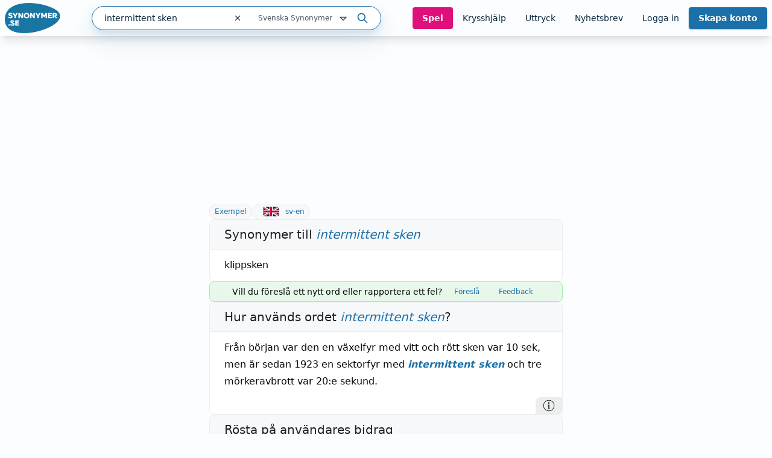

--- FILE ---
content_type: text/html; charset=utf-8
request_url: https://www.synonymer.se/sv-syn/intermittent-sken
body_size: 34194
content:
<!DOCTYPE html><html lang="sv-se" q:render="ssr" q:route="sv-syn/[word]" q:container="paused" q:version="1.13.0-dev+97aa67d" q:base="/build/" q:locale="" q:manifest-hash="stvcsa" q:instance="qz79sy46f9"><!--qv q:id=0 q:key=O3zt:nQ_0--><!--qv q:id=1 q:key=2YNC:lD_3--><!--qv q:s q:sref=1 q:key=--><head q:head><meta charSet="utf-8" q:head><link rel="manifest" href="/manifest.json" q:head><script src="https://cdnjs.cloudflare.com/polyfill/v3/polyfill.min.js?features=Object.fromEntries%2CIntersectionObserver%2CIntersectionObserverEntry" q:head></script><!--qv q:id=2 q:key=LVmn:lD_0--><!--qv q:key=du_2--><title q:head>Synonymer till intermittent sken - Synonymer.se</title><link rel="canonical" href="https://www.synonymer.se/sv-syn/intermittent-sken" q:id="3" q:head><meta name="viewport" content="width=device-width, initial-scale=1.0" q:head><link rel="icon" type="image/x-icon" href="/favicon.ico" q:head><meta name="description" content="intermittent sken - betydelser och användning av ordet. Svensk ordbok online. Gratis att använda." q:head><meta property="og:description" content="Klicka på länken för att se betydelser av &quot;intermittent sken&quot; på synonymer.se - online och gratis att använda." q:head><meta property="og:title" content="Synonymer till intermittent sken - Synonymer.se" q:head><meta property="og:type" content="article" q:head><meta property="og:site_name" content="Synonymer.se" q:head><meta property="og:image" content="https://www.synonymer.se/images/social-share.jpg" q:head><meta property="og:url" content="https://www.synonymer.se/sv-syn/intermittent-sken" q:head><meta property="og:locale" content="sv_SE" q:head><meta name="twitter:card" content="summary_large_image" q:head><link rel="preconnect" href="https://cmp.uniconsent.com" q:head><script src="https://cmp.uniconsent.com/v2/stub.min.js" q:head></script><script src="https://cmp.uniconsent.com/v2/stubgcm.min.js" q:head></script><script async src="https://cmp.uniconsent.com/v2/4d73d04030/cmp.js" q:head></script><script async src="https://lwadm.com/lw/pbjs?pid=283b1e02-fdee-4cd3-beb7-232be2b732c3" q:head></script><script type="text/javascript" q:head>var lwhb = lwhb || {cmd:[]};</script><!--qv q:id=4 q:key=7Hy3:du_1--><!--qv q:key=nu_0--><script async src="https://www.googletagmanager.com/gtag/js?id=GTM-N7R5LN7" q:id="5" q:head></script><script q:head>
            window.dataLayer = window.dataLayer || [];
            window.gtag = function () {
              dataLayer.push(arguments);
            };
            window.gtag('js', new Date());
            window.gtag('config', "GTM-N7R5LN7"); 
          </script><!--/qv--><!--/qv--><script src="/vendor/ev-em.min.js?v=3" defer q:head></script><script q:head>window.EV = window.EV || { Widgets: { asyncMode: true }};</script><!--/qv--><!--/qv--><!--qv q:key=lD_1--><script nonce="MGYyMGZmMDU4MD/MGFlMDdhMDRiMDViMGZmMDkwMjE=" q:key="2R_7" q:head>((i,r,a,o)=>{a=e=>{const t=document.querySelector("[q\\:base]");t&&r.active&&r.active.postMessage({type:"qprefetch",base:t.getAttribute("q:base"),...e})},document.addEventListener("qprefetch",e=>{const t=e.detail;r?a(t):i.push(t)}),"serviceWorker"in navigator?navigator.serviceWorker.register("/service-worker.js").then(e=>{o=()=>{r=e,i.forEach(a),a({bundles:i})},e.installing?e.installing.addEventListener("statechange",t=>{t.target.state=="activated"&&o()}):e.active&&o()}).catch(e=>console.error(e)):console.log("Service worker not supported in this browser.")})([])</script><!--/qv--><link rel="stylesheet" href="/assets/CUUdljhu-style.css"><style q:style="xx376s-0" hidden>:root{view-transition-name:none}</style></head><body lang="en"><!--qv q:id=6 q:key=oXr0:lD_2--><!--qv q:key=2R_2--><!--qv q:id=7 q:key=vyll:2R_0--><!--qv q:key=8P_5--><!--qv q:id=8 q:key=Zk9p:8P_0--><header class="sticky top-0 z-20 bg-gray-100 shadow-lg" q:key="Kb_9"><div class="mx-auto flex h-[60px] max-w-[1430px] items-center justify-between gap-6 px-2"><div class="flex flex-1 items-center justify-between md:gap-4"><div class="flex items-center gap-2"><a href="/" aria-label="Gå till startsidan" class="ml-2 block flex-shrink-0 lg:ml-0"><img decoding="async" loading="lazy" alt="" srcSet="/assets/C4nWX4zt-logo.png 184w" width="184" height="100" class="h-[50px] w-auto md-max:hidden" q:key="Kb_0"><img decoding="async" loading="lazy" alt="" srcSet="/assets/38EAXetn-logo-mobile.png 88w" width="88" height="88" class="h-[44px] w-auto md:hidden" q:key="Kb_1"></a><details class="ml-2 md:hidden"><summary class="cursor-pointer select-none list-none"><svg xmlns="http://www.w3.org/2000/svg" width="24" height="24" fill="none" stroke="currentColor" stroke-width="3" viewBox="0 0 24 24" q:key="Kb_2"><path stroke-linecap="round" stroke-linejoin="round" d="m21 21-5.197-5.197m0 0A7.5 7.5 0 1 0 5.196 5.196a7.5 7.5 0 0 0 10.607 10.607"/></svg></summary><div id="search-container" class="top-20 md-max:absolute md-max:left-0 md-max:right-0 md-max:m-auto md-max:w-full md-max:px-3"><!--qv q:id=a q:key=R2Ls:/sv-syn/intermittent-sken--><div class="relative max-w-[480px] flex-1 md:max-w-[518px] md-max:w-full xl:min-w-[480px]" on-document:keydown="q-CnfwAy3-.js#s_h63Vy8fwQlY[0 1]" q:key="sF_8" q:id="b"><form action="?qaction=8MX0qaF1y00" preventdefault:submit method="post" class="relative flex h-10 w-full items-center rounded-full border border-primary bg-white text-text shadow-menu outline-none focus-within:ring-1 focus-within:ring-primary md:text-sm" on:change="q-jL6hmd16.js#s_w0k0ByTuSaM[0]" on:submit="q-j1foe3YQ.js#s_7FtugRn65lI[1 2 3 4]
q-DIUiFMHm.js#s_Qm1rghKCebU[5 6 0]" q:key="sF_7" q:id="c"><div class="relative flex flex-1"><input type="text" name="search" placeholder="Sök" maxLength="30" autoComplete="off" autoCorrect="off" autoCapitalize="off" aria-controls="rs70xc-R2LsMASYIXs-9" aria-expanded="false" aria-autocomplete="list" role="combobox" value="intermittent sken" class="h-10 flex-1 bg-transparent pl-5 outline-none" on:input="q-xa-cEg93.js#s_uV4re12L090[0]" on:keydown="q-CqJIN9aU.js#s_thBKo8UIYg0[1 0]" on:blur="q-C92RTqoX.js#s_e7qLLcFg26s[2]" on:focus="q-ksfvOW8z.js#s_kOgIDTX9WMA[3]" q:id="d"><button type="button" aria-label="Rensa sökfältet" class="flex h-10 w-10 items-center justify-center" on:click="q-CQPZsZX1.js#s_n29n0dq4OAk[0]" q:id="e"><svg aria-hidden="true" xmlns="http://www.w3.org/2000/svg" width="14" height="14" fill="none" viewBox="0 0 14 14" q:key="sF_0"><g stroke="currentColor" stroke-linecap="round" stroke-linejoin="round" stroke-width="1.25"><path d="m10.5 3.5-7 7M3.5 3.5l7 7"/></g></svg></button></div><!--qv q:id=f q:key=U0WQ:sF_1--><details class="group md-max:absolute md-max:right-0 md-max:mt-[80px]" on-document:qinit="q-BVXbyooi.js#_hW[0]" on-document:keydown="q-BAQ2jdPg.js#s_k30g1tyvye0[1 2 3]" q:key="sF_13" q:id="g"><summary class="relative flex w-[165px] cursor-pointer select-none list-none justify-end gap-2 py-2 pr-7 text-xs text-gray-800 hover:text-primary group-open:text-primary         md-max:mt-[2px] md-max:w-44 md-max:rounded-[10px] md-max:bg-[#eef4f9] md-max:py-3 md-max:pr-11 md-max:shadow-none md-max:outline-none md-max:drop-shadow-none" q:id="h">Svenska Synonymer <svg aria-hidden="true" xmlns="http://www.w3.org/2000/svg" width="20" height="20" fill="none" viewBox="0 0 20 20" class="absolute right-0 -translate-y-px md-max:right-4" q:key="sF_11"><path stroke="currentColor" stroke-linecap="round" stroke-linejoin="round" stroke-width="1.75" d="m5 7.5 5 5 5-5z"/></svg></summary><div class="absolute right-7 top-[calc(100%_+_8px)] rounded bg-white p-5 shadow-menu md-max:right-0 before:absolute before:right-8 before:top-[-5px] before:z-10 before:h-[10px] before:w-[10px] before:rotate-45 before:rounded-tl-[3px] before:bg-white" q:id="i"><fieldset class="flex flex-col"><legend class="sr-only">Välj en ordbok</legend><!--qv q:key=0--><!--qv q:id=k q:key=oKcx:sv-syn--><div q:key="sF_14"><input id="dictionary-rs70xc-oKcxstziotE-j" type="radio" name="dictionary" value="sv-syn" checked class="peer absolute -top-[9999px]" q:id="l"><label for="dictionary-rs70xc-oKcxstziotE-j" class="cursor-pointer whitespace-nowrap leading-6 text-text hover:text-primary hover:underline hover:decoration-primary hover:decoration-2 hover:underline-offset-4 ring-offset-4 peer-focus-visible:ring peer-focus-visible:ring-primary peer-checked:text-primary peer-checked:underline peer-checked:decoration-primary peer-checked:decoration-2 peer-checked:underline-offset-4"><!--t=m-->Svenska Synonymer<!----></label></div><!--/qv--><!--qv q:id=o q:key=oKcx:sv-en--><div q:key="sF_14"><input id="dictionary-rs70xc-oKcxstziotE-n" type="radio" name="dictionary" value="sv-en" class="peer absolute -top-[9999px]" q:id="p"><label for="dictionary-rs70xc-oKcxstziotE-n" class="cursor-pointer whitespace-nowrap leading-6 text-text hover:text-primary hover:underline hover:decoration-primary hover:decoration-2 hover:underline-offset-4 ring-offset-4 peer-focus-visible:ring peer-focus-visible:ring-primary peer-checked:text-primary peer-checked:underline peer-checked:decoration-primary peer-checked:decoration-2 peer-checked:underline-offset-4"><!--t=q-->Svenska till Engelska<!----></label></div><!--/qv--><!--qv q:id=s q:key=oKcx:en-sv--><div q:key="sF_14"><input id="dictionary-rs70xc-oKcxstziotE-r" type="radio" name="dictionary" value="en-sv" class="peer absolute -top-[9999px]" q:id="t"><label for="dictionary-rs70xc-oKcxstziotE-r" class="cursor-pointer whitespace-nowrap leading-6 text-text hover:text-primary hover:underline hover:decoration-primary hover:decoration-2 hover:underline-offset-4 ring-offset-4 peer-focus-visible:ring peer-focus-visible:ring-primary peer-checked:text-primary peer-checked:underline peer-checked:decoration-primary peer-checked:decoration-2 peer-checked:underline-offset-4"><!--t=u-->Engelska till Svenska<!----></label></div><!--/qv--><!--qv q:id=v q:key=o4oI:sF_12--><hr class="my-2 border-gray-400" q:key="sF_15"><!--/qv--><!--/qv--><!--qv q:key=1--><!--qv q:id=x q:key=oKcx:sv-fr--><div q:key="sF_14"><input id="dictionary-rs70xc-oKcxstziotE-w" type="radio" name="dictionary" value="sv-fr" class="peer absolute -top-[9999px]" q:id="y"><label for="dictionary-rs70xc-oKcxstziotE-w" class="cursor-pointer whitespace-nowrap leading-6 text-text hover:text-primary hover:underline hover:decoration-primary hover:decoration-2 hover:underline-offset-4 ring-offset-4 peer-focus-visible:ring peer-focus-visible:ring-primary peer-checked:text-primary peer-checked:underline peer-checked:decoration-primary peer-checked:decoration-2 peer-checked:underline-offset-4"><!--t=z-->Svenska till Franska<!----></label></div><!--/qv--><!--qv q:id=11 q:key=oKcx:sv-de--><div q:key="sF_14"><input id="dictionary-rs70xc-oKcxstziotE-10" type="radio" name="dictionary" value="sv-de" class="peer absolute -top-[9999px]" q:id="12"><label for="dictionary-rs70xc-oKcxstziotE-10" class="cursor-pointer whitespace-nowrap leading-6 text-text hover:text-primary hover:underline hover:decoration-primary hover:decoration-2 hover:underline-offset-4 ring-offset-4 peer-focus-visible:ring peer-focus-visible:ring-primary peer-checked:text-primary peer-checked:underline peer-checked:decoration-primary peer-checked:decoration-2 peer-checked:underline-offset-4"><!--t=13-->Svenska till Tyska<!----></label></div><!--/qv--><!--qv q:id=15 q:key=oKcx:sv-es--><div q:key="sF_14"><input id="dictionary-rs70xc-oKcxstziotE-14" type="radio" name="dictionary" value="sv-es" class="peer absolute -top-[9999px]" q:id="16"><label for="dictionary-rs70xc-oKcxstziotE-14" class="cursor-pointer whitespace-nowrap leading-6 text-text hover:text-primary hover:underline hover:decoration-primary hover:decoration-2 hover:underline-offset-4 ring-offset-4 peer-focus-visible:ring peer-focus-visible:ring-primary peer-checked:text-primary peer-checked:underline peer-checked:decoration-primary peer-checked:decoration-2 peer-checked:underline-offset-4"><!--t=17-->Svenska till Spanska<!----></label></div><!--/qv--><!--qv q:id=18 q:key=o4oI:sF_12--><hr class="my-2 border-gray-400" q:key="sF_15"><!--/qv--><!--/qv--><!--qv q:key=2--><!--qv q:id=1a q:key=oKcx:fr-sv--><div q:key="sF_14"><input id="dictionary-rs70xc-oKcxstziotE-19" type="radio" name="dictionary" value="fr-sv" class="peer absolute -top-[9999px]" q:id="1b"><label for="dictionary-rs70xc-oKcxstziotE-19" class="cursor-pointer whitespace-nowrap leading-6 text-text hover:text-primary hover:underline hover:decoration-primary hover:decoration-2 hover:underline-offset-4 ring-offset-4 peer-focus-visible:ring peer-focus-visible:ring-primary peer-checked:text-primary peer-checked:underline peer-checked:decoration-primary peer-checked:decoration-2 peer-checked:underline-offset-4"><!--t=1c-->Franska till Svenska<!----></label></div><!--/qv--><!--qv q:id=1e q:key=oKcx:de-sv--><div q:key="sF_14"><input id="dictionary-rs70xc-oKcxstziotE-1d" type="radio" name="dictionary" value="de-sv" class="peer absolute -top-[9999px]" q:id="1f"><label for="dictionary-rs70xc-oKcxstziotE-1d" class="cursor-pointer whitespace-nowrap leading-6 text-text hover:text-primary hover:underline hover:decoration-primary hover:decoration-2 hover:underline-offset-4 ring-offset-4 peer-focus-visible:ring peer-focus-visible:ring-primary peer-checked:text-primary peer-checked:underline peer-checked:decoration-primary peer-checked:decoration-2 peer-checked:underline-offset-4"><!--t=1g-->Tyska till Svenska<!----></label></div><!--/qv--><!--qv q:id=1i q:key=oKcx:es-sv--><div q:key="sF_14"><input id="dictionary-rs70xc-oKcxstziotE-1h" type="radio" name="dictionary" value="es-sv" class="peer absolute -top-[9999px]" q:id="1j"><label for="dictionary-rs70xc-oKcxstziotE-1h" class="cursor-pointer whitespace-nowrap leading-6 text-text hover:text-primary hover:underline hover:decoration-primary hover:decoration-2 hover:underline-offset-4 ring-offset-4 peer-focus-visible:ring peer-focus-visible:ring-primary peer-checked:text-primary peer-checked:underline peer-checked:decoration-primary peer-checked:decoration-2 peer-checked:underline-offset-4"><!--t=1k-->Spanska till Svenska<!----></label></div><!--/qv--><!--/qv--></fieldset></div></details><!--/qv--><button type="submit" aria-label="Sök på ordet" class="ml-3 mr-5"><svg aria-hidden="true" xmlns="http://www.w3.org/2000/svg" width="20" height="20" fill="none" viewBox="0 0 20 20" class="text-primary" q:key="sF_2"><g stroke="currentColor" stroke-linecap="round" stroke-linejoin="round" stroke-width="1.75"><path d="M8.333 14.167a5.833 5.833 0 1 0 0-11.667 5.833 5.833 0 0 0 0 11.667M17.5 17.5l-5-5"/></g></svg></button><!--qv q:key=sF_5--><!--/qv--></form></div><!--/qv--></div></details></div><div id="search-container" class="md-max:absolute md-max:left-0 md-max:right-0 md-max:m-auto md-max:mt-[125px] md-max:hidden md-max:w-full md-max:px-3"><!--qv q:id=1m q:key=R2Ls:/sv-syn/intermittent-sken--><div class="relative max-w-[480px] flex-1 md:max-w-[518px] md-max:w-full xl:min-w-[480px]" on-document:keydown="q-CnfwAy3-.js#s_h63Vy8fwQlY[0 1]" q:key="sF_8" q:id="1n"><form action="?qaction=8MX0qaF1y00" preventdefault:submit method="post" class="relative flex h-10 w-full items-center rounded-full border border-primary bg-white text-text shadow-menu outline-none focus-within:ring-1 focus-within:ring-primary md:text-sm" on:change="q-jL6hmd16.js#s_w0k0ByTuSaM[0]" on:submit="q-j1foe3YQ.js#s_7FtugRn65lI[1 2 3 4]
q-DIUiFMHm.js#s_Qm1rghKCebU[5 6 0]" q:key="sF_7" q:id="1o"><div class="relative flex flex-1"><input type="text" name="search" placeholder="Sök" maxLength="30" autoComplete="off" autoCorrect="off" autoCapitalize="off" aria-controls="rs70xc-R2LsMASYIXs-1l" aria-expanded="false" aria-autocomplete="list" role="combobox" value="intermittent sken" class="h-10 flex-1 bg-transparent pl-5 outline-none" on:input="q-xa-cEg93.js#s_uV4re12L090[0]" on:keydown="q-CqJIN9aU.js#s_thBKo8UIYg0[1 0]" on:blur="q-C92RTqoX.js#s_e7qLLcFg26s[2]" on:focus="q-ksfvOW8z.js#s_kOgIDTX9WMA[3]" q:id="1p"><button type="button" aria-label="Rensa sökfältet" class="flex h-10 w-10 items-center justify-center" on:click="q-CQPZsZX1.js#s_n29n0dq4OAk[0]" q:id="1q"><svg aria-hidden="true" xmlns="http://www.w3.org/2000/svg" width="14" height="14" fill="none" viewBox="0 0 14 14" q:key="sF_0"><g stroke="currentColor" stroke-linecap="round" stroke-linejoin="round" stroke-width="1.25"><path d="m10.5 3.5-7 7M3.5 3.5l7 7"/></g></svg></button></div><!--qv q:id=1r q:key=U0WQ:sF_1--><details class="group md-max:absolute md-max:right-0 md-max:mt-[80px]" on-document:qinit="q-BVXbyooi.js#_hW[0]" on-document:keydown="q-BAQ2jdPg.js#s_k30g1tyvye0[1 2 3]" q:key="sF_13" q:id="1s"><summary class="relative flex w-[165px] cursor-pointer select-none list-none justify-end gap-2 py-2 pr-7 text-xs text-gray-800 hover:text-primary group-open:text-primary         md-max:mt-[2px] md-max:w-44 md-max:rounded-[10px] md-max:bg-[#eef4f9] md-max:py-3 md-max:pr-11 md-max:shadow-none md-max:outline-none md-max:drop-shadow-none" q:id="1t">Svenska Synonymer <svg aria-hidden="true" xmlns="http://www.w3.org/2000/svg" width="20" height="20" fill="none" viewBox="0 0 20 20" class="absolute right-0 -translate-y-px md-max:right-4" q:key="sF_11"><path stroke="currentColor" stroke-linecap="round" stroke-linejoin="round" stroke-width="1.75" d="m5 7.5 5 5 5-5z"/></svg></summary><div class="absolute right-7 top-[calc(100%_+_8px)] rounded bg-white p-5 shadow-menu md-max:right-0 before:absolute before:right-8 before:top-[-5px] before:z-10 before:h-[10px] before:w-[10px] before:rotate-45 before:rounded-tl-[3px] before:bg-white" q:id="1u"><fieldset class="flex flex-col"><legend class="sr-only">Välj en ordbok</legend><!--qv q:key=0--><!--qv q:id=1w q:key=oKcx:sv-syn--><div q:key="sF_14"><input id="dictionary-rs70xc-oKcxstziotE-1v" type="radio" name="dictionary" value="sv-syn" checked class="peer absolute -top-[9999px]" q:id="1x"><label for="dictionary-rs70xc-oKcxstziotE-1v" class="cursor-pointer whitespace-nowrap leading-6 text-text hover:text-primary hover:underline hover:decoration-primary hover:decoration-2 hover:underline-offset-4 ring-offset-4 peer-focus-visible:ring peer-focus-visible:ring-primary peer-checked:text-primary peer-checked:underline peer-checked:decoration-primary peer-checked:decoration-2 peer-checked:underline-offset-4"><!--t=1y-->Svenska Synonymer<!----></label></div><!--/qv--><!--qv q:id=20 q:key=oKcx:sv-en--><div q:key="sF_14"><input id="dictionary-rs70xc-oKcxstziotE-1z" type="radio" name="dictionary" value="sv-en" class="peer absolute -top-[9999px]" q:id="21"><label for="dictionary-rs70xc-oKcxstziotE-1z" class="cursor-pointer whitespace-nowrap leading-6 text-text hover:text-primary hover:underline hover:decoration-primary hover:decoration-2 hover:underline-offset-4 ring-offset-4 peer-focus-visible:ring peer-focus-visible:ring-primary peer-checked:text-primary peer-checked:underline peer-checked:decoration-primary peer-checked:decoration-2 peer-checked:underline-offset-4"><!--t=22-->Svenska till Engelska<!----></label></div><!--/qv--><!--qv q:id=24 q:key=oKcx:en-sv--><div q:key="sF_14"><input id="dictionary-rs70xc-oKcxstziotE-23" type="radio" name="dictionary" value="en-sv" class="peer absolute -top-[9999px]" q:id="25"><label for="dictionary-rs70xc-oKcxstziotE-23" class="cursor-pointer whitespace-nowrap leading-6 text-text hover:text-primary hover:underline hover:decoration-primary hover:decoration-2 hover:underline-offset-4 ring-offset-4 peer-focus-visible:ring peer-focus-visible:ring-primary peer-checked:text-primary peer-checked:underline peer-checked:decoration-primary peer-checked:decoration-2 peer-checked:underline-offset-4"><!--t=26-->Engelska till Svenska<!----></label></div><!--/qv--><!--qv q:id=27 q:key=o4oI:sF_12--><hr class="my-2 border-gray-400" q:key="sF_15"><!--/qv--><!--/qv--><!--qv q:key=1--><!--qv q:id=29 q:key=oKcx:sv-fr--><div q:key="sF_14"><input id="dictionary-rs70xc-oKcxstziotE-28" type="radio" name="dictionary" value="sv-fr" class="peer absolute -top-[9999px]" q:id="2a"><label for="dictionary-rs70xc-oKcxstziotE-28" class="cursor-pointer whitespace-nowrap leading-6 text-text hover:text-primary hover:underline hover:decoration-primary hover:decoration-2 hover:underline-offset-4 ring-offset-4 peer-focus-visible:ring peer-focus-visible:ring-primary peer-checked:text-primary peer-checked:underline peer-checked:decoration-primary peer-checked:decoration-2 peer-checked:underline-offset-4"><!--t=2b-->Svenska till Franska<!----></label></div><!--/qv--><!--qv q:id=2d q:key=oKcx:sv-de--><div q:key="sF_14"><input id="dictionary-rs70xc-oKcxstziotE-2c" type="radio" name="dictionary" value="sv-de" class="peer absolute -top-[9999px]" q:id="2e"><label for="dictionary-rs70xc-oKcxstziotE-2c" class="cursor-pointer whitespace-nowrap leading-6 text-text hover:text-primary hover:underline hover:decoration-primary hover:decoration-2 hover:underline-offset-4 ring-offset-4 peer-focus-visible:ring peer-focus-visible:ring-primary peer-checked:text-primary peer-checked:underline peer-checked:decoration-primary peer-checked:decoration-2 peer-checked:underline-offset-4"><!--t=2f-->Svenska till Tyska<!----></label></div><!--/qv--><!--qv q:id=2h q:key=oKcx:sv-es--><div q:key="sF_14"><input id="dictionary-rs70xc-oKcxstziotE-2g" type="radio" name="dictionary" value="sv-es" class="peer absolute -top-[9999px]" q:id="2i"><label for="dictionary-rs70xc-oKcxstziotE-2g" class="cursor-pointer whitespace-nowrap leading-6 text-text hover:text-primary hover:underline hover:decoration-primary hover:decoration-2 hover:underline-offset-4 ring-offset-4 peer-focus-visible:ring peer-focus-visible:ring-primary peer-checked:text-primary peer-checked:underline peer-checked:decoration-primary peer-checked:decoration-2 peer-checked:underline-offset-4"><!--t=2j-->Svenska till Spanska<!----></label></div><!--/qv--><!--qv q:id=2k q:key=o4oI:sF_12--><hr class="my-2 border-gray-400" q:key="sF_15"><!--/qv--><!--/qv--><!--qv q:key=2--><!--qv q:id=2m q:key=oKcx:fr-sv--><div q:key="sF_14"><input id="dictionary-rs70xc-oKcxstziotE-2l" type="radio" name="dictionary" value="fr-sv" class="peer absolute -top-[9999px]" q:id="2n"><label for="dictionary-rs70xc-oKcxstziotE-2l" class="cursor-pointer whitespace-nowrap leading-6 text-text hover:text-primary hover:underline hover:decoration-primary hover:decoration-2 hover:underline-offset-4 ring-offset-4 peer-focus-visible:ring peer-focus-visible:ring-primary peer-checked:text-primary peer-checked:underline peer-checked:decoration-primary peer-checked:decoration-2 peer-checked:underline-offset-4"><!--t=2o-->Franska till Svenska<!----></label></div><!--/qv--><!--qv q:id=2q q:key=oKcx:de-sv--><div q:key="sF_14"><input id="dictionary-rs70xc-oKcxstziotE-2p" type="radio" name="dictionary" value="de-sv" class="peer absolute -top-[9999px]" q:id="2r"><label for="dictionary-rs70xc-oKcxstziotE-2p" class="cursor-pointer whitespace-nowrap leading-6 text-text hover:text-primary hover:underline hover:decoration-primary hover:decoration-2 hover:underline-offset-4 ring-offset-4 peer-focus-visible:ring peer-focus-visible:ring-primary peer-checked:text-primary peer-checked:underline peer-checked:decoration-primary peer-checked:decoration-2 peer-checked:underline-offset-4"><!--t=2s-->Tyska till Svenska<!----></label></div><!--/qv--><!--qv q:id=2u q:key=oKcx:es-sv--><div q:key="sF_14"><input id="dictionary-rs70xc-oKcxstziotE-2t" type="radio" name="dictionary" value="es-sv" class="peer absolute -top-[9999px]" q:id="2v"><label for="dictionary-rs70xc-oKcxstziotE-2t" class="cursor-pointer whitespace-nowrap leading-6 text-text hover:text-primary hover:underline hover:decoration-primary hover:decoration-2 hover:underline-offset-4 ring-offset-4 peer-focus-visible:ring peer-focus-visible:ring-primary peer-checked:text-primary peer-checked:underline peer-checked:decoration-primary peer-checked:decoration-2 peer-checked:underline-offset-4"><!--t=2w-->Spanska till Svenska<!----></label></div><!--/qv--><!--/qv--></fieldset></div></details><!--/qv--><button type="submit" aria-label="Sök på ordet" class="ml-3 mr-5"><svg aria-hidden="true" xmlns="http://www.w3.org/2000/svg" width="20" height="20" fill="none" viewBox="0 0 20 20" class="text-primary" q:key="sF_2"><g stroke="currentColor" stroke-linecap="round" stroke-linejoin="round" stroke-width="1.75"><path d="M8.333 14.167a5.833 5.833 0 1 0 0-11.667 5.833 5.833 0 0 0 0 11.667M17.5 17.5l-5-5"/></g></svg></button><!--qv q:key=sF_5--><!--/qv--></form></div><!--/qv--></div><nav class="flex gap-2 lg:gap-0 lg-max:h-[50px]"><!--qv q:id=2x q:key=YmUv:Kb_3--><a href="/spel" class="inline-flex items-center justify-center rounded transition-colors text-center focus-visible:outline-none focus-visible:ring-2 focus-visible:ring-offset-2 disabled:pointer-events-none disabled:opacity-50 bg-tertiary font-bold hover:bg-primary-dark text-gray-100 text-sm py-2 px-4 hyphens-auto lg-max:w-[56px]" q:key="Vf_6"><!--qv q:s q:sref=2x q:key=-->Spel<!--/qv--></a><!--/qv--><!--qv q:id=2y q:key=YmUv:Kb_4--><a href="/ordlekar" class="inline-flex items-center justify-center rounded transition-colors text-center focus-visible:outline-none focus-visible:ring-2 focus-visible:ring-offset-2 disabled:pointer-events-none disabled:opacity-50 underline-offset-4 hover:underline hover:decoration-2 text-text text-sm py-2 px-4 lg-max:hidden" q:key="Vf_6"><!--qv q:s q:sref=2y q:key=-->Krysshjälp<!--/qv--></a><!--/qv--><!--qv q:id=2z q:key=YmUv:Kb_5--><a href="/uttryck" class="inline-flex items-center justify-center rounded transition-colors text-center focus-visible:outline-none focus-visible:ring-2 focus-visible:ring-offset-2 disabled:pointer-events-none disabled:opacity-50 underline-offset-4 hover:underline hover:decoration-2 text-text text-sm py-2 px-4 lg-max:hidden" q:key="Vf_6"><!--qv q:s q:sref=2z q:key=-->Uttryck<!--/qv--></a><!--/qv--><!--qv q:id=30 q:key=YmUv:Kb_6--><a href="/nyhetsbrev" class="inline-flex items-center justify-center rounded transition-colors text-center focus-visible:outline-none focus-visible:ring-2 focus-visible:ring-offset-2 disabled:pointer-events-none disabled:opacity-50 underline-offset-4 hover:underline hover:decoration-2 text-text text-sm py-2 px-4 lg-max:hidden" q:key="Vf_6"><!--qv q:s q:sref=30 q:key=-->Nyhetsbrev<!--/qv--></a><!--/qv--><!--qv q:id=31 q:key=bzmW:Kb_8--><div class="flex" q:key="Kb_16"><!--qv q:key=Kb_14--><!--qv q:id=32 q:key=YmUv:Kb_12--><a href="/loggain" class="inline-flex items-center justify-center rounded transition-colors text-center focus-visible:outline-none focus-visible:ring-2 focus-visible:ring-offset-2 disabled:pointer-events-none disabled:opacity-50 underline-offset-4 hover:underline hover:decoration-2 text-text text-sm py-2 px-4 lg-max:hidden" q:key="Vf_6"><!--qv q:s q:sref=32 q:key=-->Logga in<!--/qv--></a><!--/qv--><!--qv q:id=33 q:key=YmUv:Kb_13--><a href="/registrera" class="inline-flex items-center justify-center rounded transition-colors text-center focus-visible:outline-none focus-visible:ring-2 focus-visible:ring-offset-2 disabled:pointer-events-none disabled:opacity-50 bg-primary font-bold hover:bg-primary-dark text-gray-100 shadow-primary/50 shadow-sm text-sm py-2 px-4 ml-[10px] md:ml-0 lg-max:w-[66px] lg-max:leading-4" q:key="Vf_6"><!--qv q:s q:sref=33 q:key=-->Skapa konto<!--/qv--></a><!--/qv--><!--/qv--><!--qv q:id=34 q:key=CCT1:Kb_15--><!--qv q:id=35 q:key=0huw:S1_15--><details class="group relative" on-document:qinit="q-BVXbyooi.js#_hW[0]" on-document:keydown="q-CtuXLyqi.js#s_Q6CMic9W9lo[1 2 3]" q:key="WY_2" q:id="36"><summary class="cursor-pointer select-none list-none" q:id="37"><!--qv q:s q:sref=35 q:key=trigger--><span q:slot="trigger" class="inline-flex items-center justify-center rounded transition-colors text-center leading-4 focus-visible:outline-none focus-visible:ring-2 focus-visible:ring-offset-2 disabled:pointer-events-none disabled:opacity-50 underline-offset-4 hover:underline hover:decoration-2 text-text text-sm py-2 px-4 font-bold lg-max:hidden hidden">Mitt konto <svg xmlns="http://www.w3.org/2000/svg" width="20" height="20" fill="none" viewBox="0 0 20 20" class="relative top-[1px]" q:key="S1_0"><path stroke="currentColor" stroke-linecap="round" stroke-linejoin="round" stroke-width="1.75" d="m5 7.5 5 5 5-5z"/></svg></span><span q:slot="trigger" class="inline-flex items-center justify-center rounded transition-colors text-center leading-4 focus-visible:outline-none focus-visible:ring-2 focus-visible:ring-offset-2 disabled:pointer-events-none disabled:opacity-50 underline-offset-4 hover:underline hover:decoration-2 text-text text-sm py-2 px-4 h-[50px] w-[44px] pl-0 pr-0 lg:hidden"><svg xmlns="http://www.w3.org/2000/svg" width="20" height="20" fill="none" stroke="currentColor" stroke-width="3" viewBox="0 0 24 24" class="group-open:hidden" q:key="S1_1"><path stroke-linecap="round" stroke-linejoin="round" d="M3.75 6.75h16.5M3.75 12h16.5m-16.5 5.25h16.5"/></svg><svg xmlns="http://www.w3.org/2000/svg" width="20" height="20" fill="none" stroke="currentColor" stroke-width="3" viewBox="0 0 24 24" class="hidden group-open:block" q:key="S1_2"><path stroke-linecap="round" stroke-linejoin="round" d="M6 18 18 6M6 6l12 12"/></svg></span><!--/qv--></summary><div style="min-width:200px" class="absolute right-0 top-[calc(100%_+_8px)] flex flex-col rounded bg-white p-5 shadow-menu before:absolute before:right-8 before:top-[-5px] before:z-10 before:h-[10px] before:w-[10px] before:rotate-45 before:rounded-tl-[3px] before:bg-white items-end" q:id="38"><!--qv q:s q:sref=35 q:key=--><!--qv q:id=39 q:key=j00P:S1_3--><a external href="/spel" class="cursor-pointer whitespace-nowrap leading-6 text-text hover:text-primary hover:underline hover:decoration-primary hover:decoration-2 hover:underline-offset-4 ring-offset-4 peer-focus-visible:ring peer-focus-visible:ring-primary peer-checked:text-primary peer-checked:underline peer-checked:decoration-primary peer-checked:decoration-2 peer-checked:underline-offset-4 py-2 lg:hidden" q:key="WY_4"><!--qv q:s q:sref=39 q:key=-->Spel<!--/qv--></a><!--/qv--><!--qv q:id=3a q:key=j00P:S1_4--><a external href="/ordlekar" class="cursor-pointer whitespace-nowrap leading-6 text-text hover:text-primary hover:underline hover:decoration-primary hover:decoration-2 hover:underline-offset-4 ring-offset-4 peer-focus-visible:ring peer-focus-visible:ring-primary peer-checked:text-primary peer-checked:underline peer-checked:decoration-primary peer-checked:decoration-2 peer-checked:underline-offset-4 py-2 lg:hidden" q:key="WY_4"><!--qv q:s q:sref=3a q:key=-->Krysshjälp<!--/qv--></a><!--/qv--><!--qv q:id=3b q:key=j00P:S1_5--><a external href="/uttryck" class="cursor-pointer whitespace-nowrap leading-6 text-text hover:text-primary hover:underline hover:decoration-primary hover:decoration-2 hover:underline-offset-4 ring-offset-4 peer-focus-visible:ring peer-focus-visible:ring-primary peer-checked:text-primary peer-checked:underline peer-checked:decoration-primary peer-checked:decoration-2 peer-checked:underline-offset-4 py-2 lg:hidden" q:key="WY_4"><!--qv q:s q:sref=3b q:key=-->Uttryck<!--/qv--></a><!--/qv--><!--qv q:id=3c q:key=j00P:S1_6--><a external href="/nyhetsbrev" class="cursor-pointer whitespace-nowrap leading-6 text-text hover:text-primary hover:underline hover:decoration-primary hover:decoration-2 hover:underline-offset-4 ring-offset-4 peer-focus-visible:ring peer-focus-visible:ring-primary peer-checked:text-primary peer-checked:underline peer-checked:decoration-primary peer-checked:decoration-2 peer-checked:underline-offset-4 py-2 lg:hidden" q:key="WY_4"><!--qv q:s q:sref=3c q:key=-->Nyhetsbrev<!--/qv--></a><!--/qv--><!--qv q:id=3d q:key=j00P:S1_12--><a external href="/loggain" class="cursor-pointer whitespace-nowrap leading-6 text-text hover:text-primary hover:underline hover:decoration-primary hover:decoration-2 hover:underline-offset-4 ring-offset-4 peer-focus-visible:ring peer-focus-visible:ring-primary peer-checked:text-primary peer-checked:underline peer-checked:decoration-primary peer-checked:decoration-2 peer-checked:underline-offset-4 py-2" q:key="WY_4"><!--qv q:s q:sref=3d q:key=-->Logga in<!--/qv--></a><!--/qv--><!--qv q:id=3e q:key=j00P:S1_13--><a external href="/registrera" class="cursor-pointer whitespace-nowrap leading-6 text-text hover:text-primary hover:underline hover:decoration-primary hover:decoration-2 hover:underline-offset-4 ring-offset-4 peer-focus-visible:ring peer-focus-visible:ring-primary peer-checked:text-primary peer-checked:underline peer-checked:decoration-primary peer-checked:decoration-2 peer-checked:underline-offset-4 py-2" q:key="WY_4"><!--qv q:s q:sref=3e q:key=-->Skapa konto<!--/qv--></a><!--/qv--><!--/qv--></div></details><!--/qv--><!--/qv--></div><!--/qv--></nav></div></div></header><!--/qv--><!--qv q:s q:sref=7 q:key=pre-content--><!--/qv--><main class="flex-grow pb-10 md-max:pt-2" on:qvisible="q-BXOJ-O7_.js#_hW[0]
q-D0uSiBHJ.js#_hW[1]" q:id="3f"><!--qv q:s q:sref=7 q:key=--><!--qv q:id=3g q:key=HAOt:2R_0--><!--qv q:key=0g_11--><!--qv q:key=0g_5--><!--qv q:id=3h q:key=6l4I:0g_0--><div id="syn_fullpage" class="h-auto w-screen" on-document:qinit="q-c8-pzR3P.js#_hW[0]" q:key="sx_8" q:id="3i"></div><!--/qv--><!--qv q:id=3j q:key=ROUd:0g_1--><div class="pb-3 pt-4 md:flex md:w-full md:justify-center md-max:hidden" on-document:qinit="q-6CmlhFDk.js#_hW[0]" q:key="sx_0" q:id="3k"><div class="text-center md:w-full md:min-w-[768px] md:max-w-[1200px]"><div class="h-full w-full overflow-hidden"><div class="flex h-full min-h-[250px] w-full items-center justify-center"><div id="syn_panorama" class="flex justify-center"></div></div></div></div></div><!--/qv--><!--qv q:id=3l q:key=wpFp:0g_3--><div data-ad-container class="mt-1 flex h-full max-h-[350px] min-h-[330px] w-full items-center justify-center overflow-hidden md:hidden" on-document:qinit="q-BychUGZU.js#_hW[0]" q:key="sx_3" q:id="3m"><div id="syn_mobiletop"></div></div><!--/qv--><!--qv q:id=3n q:key=P0mY:0g_4--><div id="syn_mobileanchorbot" class="md:hidden" on-document:qinit="q-B_L_twil.js#_hW[0]" q:key="sx_7" q:id="3o"></div><!--/qv--><!--/qv--><div class="mx-auto flex flex-row md:max-w-[75rem] xl:max-w-[100rem]" q:key="0g_9"><!--qv q:id=3p q:key=dZqz:0g_6--><div class="order-1 ml-auto hidden flex-none text-right md:p-2 xl:block xl:w-[342px]" on-document:qinit="q-CO7iT8M_.js#_hW[0]" q:key="sx_1" q:id="3q"><div class="sticky top-20 max-h-[610px] w-full overflow-hidden pt-3"><div id="syn_mpu3" class="flex min-w-full justify-end"></div></div></div><!--/qv--><!--qv q:id=3r q:key=NutL:0g_7--><div class="order-3 mr-auto w-[342px] flex-none md:p-2 md-max:hidden" on-document:qinit="q-BfmHn0Sa.js#_hW[0]" q:key="sx_2" q:id="3s"><div class="h-full w-full pt-3"><div id="syn_mpu1" class="flex min-w-full justify-start"></div><div id="syn_mpu2" class="sticky top-20 flex min-w-full justify-start pt-3"></div></div></div><!--/qv--><div class="order-2 w-full px-[5px] md:flex-initial lg:w-[800px]"><!--qv q:s q:sref=3g q:key=--><!--qv q:id=3t q:key=MP5E:2R_0--><!--qv q:id=3u q:key=eJ0R:intermittent-sken--><div class="flex flex-col gap-3" on:qvisible="q-CYjCGpV-.js#_hW[0]" q:key="I9_9" q:id="3v"><!--qv q:id=3w q:key=h0Ky:I9_0--><div q:key="0e_4"><ul class="flex gap-1"><!--qv q:id=3x q:key=PPmr:0e_1--><li q:key="0e_6"><a href="#sentences" class="flex rounded-xl border border-gray-200 bg-gray-150 px-2 py-1 text-xs text-primary hover:bg-gray-200"><!--qv q:s q:sref=3x q:key=-->Exempel<!--/qv--></a></li><!--/qv--><!--qv q:id=3y q:key=PPmr:0e_3--><li q:key="0e_6"><a href="/sv-en/intermittent sken" class="flex rounded-xl border border-gray-200 bg-gray-150 px-2 py-1 text-xs text-primary hover:bg-gray-200"><!--qv q:s q:sref=3y q:key=--><svg xmlns="http://www.w3.org/2000/svg" width="47" height="16" viewBox="0 0 50 30" q:key="0e_2"><clipPath id="en-flag_svg__a"><path d="M0 0v30h50V0z"/></clipPath><clipPath id="en-flag_svg__b"><path d="M25 15h25v15zv15H0zH0V0zV0h25z"/></clipPath><g clip-path="url(#en-flag_svg__a)"><path fill="#012169" d="M0 0v30h50V0z"/><path stroke="#fff" stroke-width="6" d="m0 0 50 30m0-30L0 30"/><path stroke="#C8102E" stroke-width="4" d="m0 0 50 30m0-30L0 30" clip-path="url(#en-flag_svg__b)"/><path fill="#C8102E" stroke="#FFF" stroke-width="2" d="M-1 11h22V-1h8v12h22v8H29v12h-8V19H-1z"/></g></svg> sv-en<!--/qv--></a></li><!--/qv--></ul></div><!--/qv--><!--qv q:id=3z q:key=xJjk:0--><!--qv q:id=40 q:key=7ne5:8P_0--><!--qv q:id=41 q:key=MTXU:n3_9--><article class="relative scroll-mt-40 overflow-hidden scroll-smooth rounded-lg border border-gray-200 bg-white" q:key="du_3" q:id="42"><div class="flex flex-wrap justify-between border-b border-gray-300 bg-gray-150 px-5 py-3 sm:px-6"><!--qv q:s q:sref=41 q:key=title--><!--qv q:id=43 q:key=D5Fq:n3_1--><h1 class="text-xl font-normal leading-6 text-gray-900" q:key="du_5"><!--qv q:s q:sref=43 q:key=-->Synonymer till <!--qv q:id=44 q:key=bvPx:n3_0--><em class="italic text-primary" q:key="du_7"><!--qv q:s q:sref=44 q:key=--><!--t=45-->intermittent sken<!----><!--/qv--></em><!--/qv--><!--/qv--></h1><!--/qv--><!--/qv--><!--qv q:s q:sref=41 q:key=action--><!--qv q:id=46 q:key=XgUT:n3_2--><!--/qv--><!--/qv--></div><div class="prose prose-word max-w-full"><!--qv q:s q:sref=41 q:key=--><div><!--qv q:id=47 q:key=LsV8:0--><div class="px-6 py-3 border-b border-gray-200 last:border-none" q:key="du_9" q:id="48"><!--qv q:s q:sref=47 q:key=--><ol class="m-0 list-none p-0"><li q:key="0"><span><a href="/sv-syn/klippsken">klippsken</a></span></li></ol><!--/qv--></div><!--/qv--></div><!--/qv--></div></article><!--/qv--><!--/qv--><!--/qv--><!--qv q:id=49 q:key=xJjk:1--><!--qv q:id=4c q:key=JKMn:8P_6--><!--qv q:key=sa_6--><div class="rounded-lg border border-solid border-green bg-greenLight"><div class="flex flex-col items-center justify-center lg:flex-row"><span class="p-1 pb-0 text-sm lg:p-1">Vill du föreslå ett nytt ord eller rapportera ett fel?</span><div><!--qv q:id=4d q:key=09KU:sa_0--><!--qv q:id=4e q:key=VCy3:sa_8--><button role="tab" aria-selected="false" aria-controls="rs70xc-JKMn0zgdYR4-4a" class="inline-flex items-center justify-center rounded transition-colors text-center focus-visible:outline-none focus-visible:ring-2 focus-visible:ring-offset-2 disabled:pointer-events-none disabled:opacity-50 underline-offset-4 hover:underline hover:decoration-2 py-2 px-4 pt-0 text-xs text-primary aria-selected:underline lg:pt-2" on:click="q-BMQg0pqN.js#s_rPooMMJ2JDI[0]" q:key="Vf_2" q:id="4f"><!--qv q:s q:sref=4e q:key=--><!--qv q:s q:sref=4d q:key=-->Föreslå<!--/qv--><!--/qv--></button><!--/qv--><!--/qv--><!--qv q:id=4g q:key=09KU:sa_1--><!--qv q:id=4h q:key=VCy3:sa_8--><button role="tab" aria-selected="false" aria-controls="rs70xc-JKMn0zgdYR4-4b" class="inline-flex items-center justify-center rounded transition-colors text-center focus-visible:outline-none focus-visible:ring-2 focus-visible:ring-offset-2 disabled:pointer-events-none disabled:opacity-50 underline-offset-4 hover:underline hover:decoration-2 py-2 px-4 pt-0 text-xs text-primary aria-selected:underline lg:pt-2" on:click="q-BkUceUXv.js#s_RmElcI1utok[0]" q:key="Vf_2" q:id="4i"><!--qv q:s q:sref=4h q:key=--><!--qv q:s q:sref=4g q:key=-->Feedback<!--/qv--><!--/qv--></button><!--/qv--><!--/qv--></div></div></div><!--/qv--><!--/qv--><!--/qv--><!--qv q:id=4j q:key=xJjk:2--><!--qv q:id=4k q:key=8O9G:8P_11--><!--qv q:id=4l q:key=MTXU:qG_5--><article id="sentences" class="relative scroll-mt-40 overflow-hidden scroll-smooth rounded-lg border border-gray-200 bg-white" q:key="du_3" q:id="4m"><div class="flex flex-wrap justify-between border-b border-gray-300 bg-gray-150 px-5 py-3 sm:px-6"><!--qv q:s q:sref=4l q:key=title--><!--qv q:id=4n q:key=D5Fq:qG_1--><h2 class="text-xl font-normal leading-6 text-gray-900" q:key="du_5"><!--qv q:s q:sref=4n q:key=-->Hur används ordet <!--qv q:id=4o q:key=bvPx:qG_0--><em class="italic text-primary" q:key="du_7"><!--qv q:s q:sref=4o q:key=--><!--t=4p-->intermittent sken<!----><!--/qv--></em><!--/qv-->?<!--/qv--></h2><!--/qv--><!--/qv--><!--qv q:s q:sref=4l q:key=action--><!--/qv--></div><div class="prose prose-word max-w-full"><!--qv q:s q:sref=4l q:key=--><!--qv q:id=4q q:key=ivPQ:99--><!--qv q:id=4r q:key=LsV8:99--><div class="px-6 py-3" q:key="du_9" q:id="4s"><!--qv q:s q:sref=4r q:key=--><ol class="space-y-4 list-none p-0"><li value="0" class="space-y-2" q:key="0"><p q:key="Från början var den en växelfyr med vitt och rött sken var 10 sek, men är sedan 1923 en sektorfyr med intermittent sken och tre mörkeravbrott var 20:e sekund."><!--qv q:id=4t q:key=CEKu:qG_7--><span q:key="f6_0"><!--qv q:key=0-->Från början var den en växelfyr med vitt och rött sken var 10 sek, men är sedan 1923 en sektorfyr med <!--/qv--><em class="text-primary font-bold" q:key="1">intermittent sken</em><!--qv q:key=2--> och tre mörkeravbrott var 20:e sekund.<!--/qv--></span><!--/qv--></p></li></ol><!--/qv--></div><!--/qv--><!--/qv--><!--qv q:id=4u q:key=ob0G:qG_4--><div q:key="Jm_2"><details><summary aria-label="Information" class="float-right cursor-pointer list-none rounded-tl-lg bg-gray-200 px-3 py-1 text-xs"><svg xmlns="http://www.w3.org/2000/svg" width="20" height="20" viewBox="0 0 50 50" q:key="Jm_0"><path d="M25 2C12.31 2 2 12.31 2 25s10.31 23 23 23 23-10.31 23-23S37.69 2 25 2m0 2c11.61 0 21 9.39 21 21s-9.39 21-21 21S4 36.61 4 25 13.39 4 25 4m0 7a3 3 0 0 0-3 3 3 3 0 0 0 3 3 3 3 0 0 0 3-3 3 3 0 0 0-3-3m-4 10v2h2v13h-2v2h8v-2h-2V21h-6"/></svg></summary><div class="clear-both space-y-5 bg-gray-200 p-6 text-xs"><!--qv q:s q:sref=4u q:key=--><p><strong>Not:</strong> Ordklasser och siffror hänvisar till synonymordboken överst. Exempelmeningarna kommer i huvudsak från svenska dagstidningar, tidskrifter, romaner, wikipedia och SVT.</p><!--/qv--></div></details></div><!--/qv--><!--/qv--></div></article><!--/qv--><!--/qv--><!--/qv--><!--qv q:id=4v q:key=xJjk:3--><!--qv q:id=4w q:key=bw5D:8P_18--><!--qv q:id=4x q:key=MTXU:0k_7--><article class="relative scroll-mt-40 overflow-hidden scroll-smooth rounded-lg border border-gray-200 bg-white" q:key="du_3" q:id="4y"><div class="flex flex-wrap justify-between border-b border-gray-300 bg-gray-150 px-5 py-3 sm:px-6"><!--qv q:s q:sref=4x q:key=title--><!--qv q:id=4z q:key=D5Fq:0k_0--><h2 class="text-xl font-normal leading-6 text-gray-900" q:key="du_5"><!--qv q:s q:sref=4z q:key=-->Rösta på användares bidrag<!--/qv--></h2><!--/qv--><!--/qv--><!--qv q:s q:sref=4x q:key=action--><!--/qv--></div><div class="prose prose-word max-w-full"><!--qv q:s q:sref=4x q:key=--><!--qv q:id=50 q:key=LsV8:0k_5--><div class="px-6 py-3" q:key="du_9" q:id="51"><!--qv q:s q:sref=50 q:key=--><div class="flex flex-col items-center gap-10 md:flex-row"><form action="?qaction=4vccYmCjdEg" preventdefault:submit method="post" class="flex flex-col items-center pt-4 md:w-2/3" on:submit="q-j1foe3YQ.js#s_7FtugRn65lI[0 1 2 3]" q:key="0k_4" q:id="52"><p class="mb-2 text-center">Är <span class="text-primary">“<!--t=53-->hinta<!---->”</span> en bra <i class="text-primary">synonym</i> till ordet <b class="text-primary"><!--t=54-->tipsa<!----></b>?</p><div class="flex w-max items-center gap-6 pt-4"><!--qv q:id=55 q:key=VCy3:0k_1--><button type="submit" name="vote" value="upvote" class="inline-flex items-center justify-center rounded transition-colors text-center focus-visible:outline-none focus-visible:ring-2 focus-visible:ring-offset-2 disabled:pointer-events-none disabled:opacity-50 bg-primary font-bold hover:bg-primary-dark text-gray-100 shadow-primary/50 text-sm py-2 px-4 w-max" q:key="Vf_2"><!--qv q:s q:sref=55 q:key=-->Ja<!--/qv--></button><!--/qv--><!--qv q:id=56 q:key=VCy3:0k_2--><button type="submit" name="vote" value="downvote" class="inline-flex items-center justify-center rounded transition-colors text-center focus-visible:outline-none focus-visible:ring-2 focus-visible:ring-offset-2 disabled:pointer-events-none disabled:opacity-50 bg-primary font-bold hover:bg-primary-dark text-gray-100 shadow-primary/50 text-sm py-2 px-4 w-max" q:key="Vf_2"><!--qv q:s q:sref=56 q:key=-->Nej<!--/qv--></button><!--/qv--><!--qv q:id=57 q:key=VCy3:0k_3--><button type="submit" name="vote" value="novote" class="inline-flex items-center justify-center rounded transition-colors text-center focus-visible:outline-none focus-visible:ring-2 focus-visible:ring-offset-2 disabled:pointer-events-none disabled:opacity-50 bg-primary font-bold hover:bg-primary-dark text-gray-100 shadow-primary/50 text-sm py-2 px-4 w-max" q:key="Vf_2"><!--qv q:s q:sref=57 q:key=-->Vet inte<!--/qv--></button><!--/qv--></div><input type="hidden" name="word" id="word" value="tipsa" q:id="58"><input type="hidden" name="type" id="type" value="synonym" q:id="59"><input type="hidden" name="suggestion" id="suggestion" value="hinta" q:id="5a"><input type="hidden" name="votingId" id="votingId" value="1710937943774389" q:id="5b"></form><div class="hidden w-1/2 items-center text-xs text-text-50 lg:block lg:w-1/3"><p class="mb-4">Här kan du rösta på bidrag från andra användare. Dina röster hjälper oss att avgöra vilka bidrag som ska läggas till i ordboken.</p><p>För mer information, klicka på informations-ikonen nedan.</p></div></div><!--/qv--></div><!--/qv--><!--qv q:id=5c q:key=ob0G:0k_6--><div q:key="Jm_2"><details><summary aria-label="Information" class="float-right cursor-pointer list-none rounded-tl-lg bg-gray-200 px-3 py-1 text-xs"><svg xmlns="http://www.w3.org/2000/svg" width="20" height="20" viewBox="0 0 50 50" q:key="Jm_0"><path d="M25 2C12.31 2 2 12.31 2 25s10.31 23 23 23 23-10.31 23-23S37.69 2 25 2m0 2c11.61 0 21 9.39 21 21s-9.39 21-21 21S4 36.61 4 25 13.39 4 25 4m0 7a3 3 0 0 0-3 3 3 3 0 0 0 3 3 3 3 0 0 0 3-3 3 3 0 0 0-3-3m-4 10v2h2v13h-2v2h8v-2h-2V21h-6"/></svg></summary><div class="clear-both space-y-5 bg-gray-200 p-6 text-xs"><!--qv q:s q:sref=5c q:key=--><p class="lg:hidden">Här kan du rösta på bidrag från andra användare. Dina röster hjälper oss att avgöra vilka bidrag som ska läggas till i ordboken.</p><p>Du kan ge bidraget en positiv, negativ eller blank röst. Du kan rösta på så många bidrag du vill. När du har röstat på ett bidrag kommer du automatiskt att få ett nytt bidrag att rösta på. Om det inte finns några fler bidrag att rösta på försvinner den här rutan.</p><p>Tack för att du hjälper oss att göra vår levande ordbok bättre!</p><!--/qv--></div></details></div><!--/qv--><!--/qv--></div></article><!--/qv--><!--/qv--><!--/qv--><!--qv q:id=5d q:key=xJjk:4--><!--qv q:id=5e q:key=Q6Nh:8P_17--><!--qv q:id=5f q:key=MTXU:S2_3--><article class="relative scroll-mt-40 overflow-hidden scroll-smooth rounded-lg border border-gray-200 bg-white" q:key="du_3" q:id="5g"><div class="flex flex-wrap justify-between border-b border-gray-300 bg-gray-150 px-5 py-3 sm:px-6"><!--qv q:s q:sref=5f q:key=title--><!--qv q:id=5h q:key=D5Fq:S2_0--><h2 class="text-xl font-normal leading-6 text-gray-900" q:key="du_5"><!--qv q:s q:sref=5h q:key=-->Nästkommande ord<!--/qv--></h2><!--/qv--><!--/qv--><!--qv q:s q:sref=5f q:key=action--><!--/qv--></div><div class="prose prose-word max-w-full"><!--qv q:s q:sref=5f q:key=--><!--qv q:id=5i q:key=LsV8:S2_2--><div class="px-6 py-3" q:key="du_9" q:id="5j"><!--qv q:s q:sref=5i q:key=--><!--qv q:id=5k q:key=0sdP:S2_1--><!--qv q:key=HY_0--><!--qv q:key=/sv-syn/intern--><a href="/sv-syn/intern" class="whitespace-nowrap">intern</a>, <!--/qv--><!--qv q:key=/sv-syn/intern_tv--><a href="/sv-syn/intern_tv" class="whitespace-nowrap">intern-tv</a>, <!--/qv--><!--qv q:key=/sv-syn/interna--><a href="/sv-syn/interna" class="whitespace-nowrap">interna</a>, <!--/qv--><!--qv q:key=/sv-syn/internalisera--><a href="/sv-syn/internalisera" class="whitespace-nowrap">internalisera</a>, <!--/qv--><!--qv q:key=/sv-syn/internalisering--><a href="/sv-syn/internalisering" class="whitespace-nowrap">internalisering</a>, <!--/qv--><!--qv q:key=/sv-syn/internat--><a href="/sv-syn/internat" class="whitespace-nowrap">internat</a>, <!--/qv--><!--qv q:key=/sv-syn/internatelev--><a href="/sv-syn/internatelev" class="whitespace-nowrap">internatelev</a>, <!--/qv--><!--qv q:key=/sv-syn/international--><a href="/sv-syn/international" class="whitespace-nowrap">international</a><!--/qv--><!--/qv--><!--/qv--><!--/qv--></div><!--/qv--><!--/qv--></div></article><!--/qv--><!--/qv--><!--/qv--><!--qv q:id=5l q:key=yOj0:I9_1--><!--qv q:key=TN_0--><!--qv q:id=5m q:key=60QR:mcluw7g8--><section class="py-10" q:key="mcluw7g8"><!--qv q:id=5n q:key=66Dz:TN_6--><!--qv q:id=5o q:key=Drjc:s6_0--><div style="background:#1975A2" class="w-full overflow-hidden rounded-[28px]" q:key="s6_3"><div class="flex flex-col lg:flex-row"><div class="w-full lg:w-1/2"><img src="https://api.synonymer.se/storage/cms/minikryss.jpg" alt="" width="698" height="696" class="h-full w-full object-contain md:aspect-auto md:object-cover"></div><div class="flex w-full flex-col items-center justify-center p-8 md:items-start md:gap-4 lg:w-1/2"><h2 class="font-heading text-3xl font-bold text-white">Nya spel på Synonymer.se!</h2><p class="text-lg md:text-xl text-white">Vi har uppdaterat vår spelsida med nya roliga spel! Ta en paus och aktivera hjärnan med korsord och sudoku eller testa något av våra nya spel. Populära Ordfull har nu bytt namn till Ordröj.</p><!--qv q:id=5p q:key=bwKv:s6_2--><a target="_self" href="/spel" class="inline-flex items-center justify-center rounded transition-colors text-center focus-visible:outline-none focus-visible:ring-2 focus-visible:ring-offset-2 disabled:pointer-events-none disabled:opacity-50 hover:bg-primary-dark shadow-primary/50 text-sm mt-7 px-4 py-3 font-normal text-black hover:text-white md:mt-0 bg-white" q:key="Vf_4"><!--qv q:s q:sref=5p q:key=-->Spela<!--/qv--></a><!--/qv--></div></div></div><!--/qv--><!--/qv--></section><!--/qv--><!--/qv--><!--/qv--><!--qv q:id=5q q:key=sngV:I9_2--><!--qv q:id=5r q:key=MTXU:OB_14--><article class="relative scroll-mt-40 overflow-hidden scroll-smooth rounded-lg border border-gray-200 bg-white" q:key="du_3" q:id="5s"><div class="flex flex-wrap justify-between border-b border-gray-300 bg-gray-150 px-5 py-3 sm:px-6"><!--qv q:s q:sref=5r q:key=title--><!--qv q:id=5t q:key=D5Fq:OB_1--><h2 class="text-xl font-normal leading-6 text-gray-900" q:key="du_5"><!--qv q:s q:sref=5t q:key=--><!--qv q:id=5u q:key=bvPx:OB_0--><em class="italic text-primary" q:key="du_7"><!--qv q:s q:sref=5u q:key=-->Dagens ord<!--/qv--></em><!--/qv--><!--/qv--></h2><!--/qv--><!--/qv--><!--qv q:s q:sref=5r q:key=action--><!--/qv--></div><div class="prose prose-word max-w-full"><!--qv q:s q:sref=5r q:key=--><!--qv q:id=5v q:key=LsV8:OB_5--><div class="px-6 py-3" q:key="du_9" q:id="5w"><!--qv q:s q:sref=5v q:key=--><h3><a href="/sv-syn/skriftställare" class="font-semibold text-primary no-underline hover:underline" q:id="5x">Skriftställare</a></h3><!--/qv--></div><!--/qv--><!--qv q:id=5y q:key=LsV8:OB_8--><div class="px-6 py-3 border-b border-gray-200 last:border-none" q:key="du_9" q:id="5z"><!--qv q:s q:sref=5y q:key=--><h4 class="m-0">Vad betyder <!--t=60-->skriftställare<!---->?</h4><ul class="list-none pl-0"><li class="mb-3 border-b pb-3 last:mb-0 last:border-none last:pb-0" q:key="0"><ol class="list-none p-0"><li value="0" class="pr-5 pt-3 first:pt-0" q:key="0"><span>(<a href="/sv-syn/ej">ej</a> <a href="/sv-syn/enbart">enbart</a> skönlitterär) <a href="/sv-syn/författare">författare</a></span><!--qv q:key=OB_7--> || <span>-<i>n</i>;<br> pl. =, best. pl. -<i>arna</i></span><!--/qv--></li></ol></li></ul><!--/qv--></div><!--/qv--><!--qv q:id=61 q:key=LsV8:OB_12--><div class="px-6 py-3" q:key="du_9" q:id="62"><!--qv q:s q:sref=61 q:key=--><h4 class="m-0">Synonymer till <!--t=63-->skriftställare<!----></h4><div q:key="0"><ol class="m-0 list-none p-0"><li q:key="0"><span><a href="/sv-syn/författare">författare</a>, <a href="/sv-syn/litteratör">litteratör</a>, <a href="/sv-syn/skribent">skribent</a>, <a href="/sv-syn/publicist">publicist</a>, <a href="/sv-syn/diktare">diktare</a>, <a href="/sv-syn/editör">editör</a>, <a href="/sv-syn/penna">penna</a>, <a href="/sv-syn/redaktör">redaktör</a></span></li></ol></div><!--/qv--></div><!--/qv--><div class="flex justify-end pb-2"><!--qv q:id=64 q:key=YmUv:OB_13--><a href="/sv-syn/skriftställare" class="inline-flex items-center justify-center rounded transition-colors text-center focus-visible:outline-none focus-visible:ring-2 focus-visible:ring-offset-2 disabled:pointer-events-none disabled:opacity-50 underline-offset-4 hover:underline hover:decoration-2 text-text text-sm py-2 px-4 pt-0" q:key="Vf_6"><!--qv q:s q:sref=64 q:key=-->Läs mer om dagens ord<!--/qv--></a><!--/qv--></div><!--/qv--></div></article><!--/qv--><!--/qv--><div class="grid gap-3 md:flex-row lg:grid-cols-3"><!--qv q:id=65 q:key=ldy2:I9_3--><div class="flex flex-col gap-2" q:key="Ya_5"><!--qv q:id=66 q:key=MTXU:Ya_3--><article class="relative scroll-mt-40 overflow-hidden scroll-smooth rounded-lg border border-gray-200 bg-white" q:key="du_3" q:id="67"><div class="flex flex-wrap justify-between border-b border-gray-300 bg-gray-150 px-5 py-3 sm:px-6"><!--qv q:s q:sref=66 q:key=title--><!--qv q:id=68 q:key=D5Fq:Ya_1--><h2 class="text-xl font-normal leading-6 text-gray-900" q:key="du_5"><!--qv q:s q:sref=68 q:key=--><!--qv q:id=69 q:key=bvPx:Ya_0--><em class="italic text-primary" q:key="du_7"><!--qv q:s q:sref=69 q:key=-->Mina sökningar<!--/qv--></em><!--/qv--><!--/qv--></h2><!--/qv--><!--/qv--><!--qv q:s q:sref=66 q:key=action--><!--/qv--></div><div class="prose prose-word max-w-full"><!--qv q:s q:sref=66 q:key=--><!--qv q:id=6a q:key=LsV8:Ya_2--><div class="px-6 py-3" q:key="du_9" q:id="6b"><!--qv q:s q:sref=6a q:key=--><ul class="list-none p-0"></ul><!--/qv--></div><!--/qv--><!--/qv--></div></article><!--/qv--><!--qv q:id=6c q:key=VCy3:Ya_4--><button class="inline-flex items-center justify-center transition-colors text-center focus-visible:outline-none focus-visible:ring-2 focus-visible:ring-offset-2 disabled:pointer-events-none disabled:opacity-50 bg-gray-150 border border-gray-300 rounded-full text-primary w-40 self-center text-sm py-2 px-4" on:click="q-BckW-AkR.js#s_OY7cta8A4Zg[0]" q:key="Vf_2" q:id="6d"><!--qv q:s q:sref=6c q:key=-->Rensa mina sökord<!--/qv--></button><!--/qv--></div><!--/qv--><!--qv q:id=6e q:key=yyNP:I9_4--><!--qv q:id=6f q:key=MTXU:3y_5--><article class="relative scroll-mt-40 overflow-hidden scroll-smooth rounded-lg border border-gray-200 bg-white" q:key="du_3" q:id="6g"><div class="flex flex-wrap justify-between border-b border-gray-300 bg-gray-150 px-5 py-3 sm:px-6"><!--qv q:s q:sref=6f q:key=title--><!--qv q:id=6h q:key=D5Fq:3y_1--><h2 class="text-xl font-normal leading-6 text-gray-900" q:key="du_5"><!--qv q:s q:sref=6h q:key=--><!--qv q:id=6i q:key=bvPx:3y_0--><em class="italic text-primary" q:key="du_7"><!--qv q:s q:sref=6i q:key=-->Dagens namnsdag<!--/qv--></em><!--/qv--><!--/qv--></h2><!--/qv--><!--/qv--><!--qv q:s q:sref=6f q:key=action--><!--/qv--></div><div class="prose prose-word max-w-full"><!--qv q:s q:sref=6f q:key=--><!--qv q:id=6j q:key=LsV8:3y_4--><div class="px-6 py-3" q:key="du_9" q:id="6k"><!--qv q:s q:sref=6j q:key=--><div q:key="Rut"><h3>Rut</h3><p q:key="3y_2">Hebreiskt namn som betyder <em>herdinna</em>. I bibeln var Rut stammoder till kung David.</p></div><!--/qv--></div><!--/qv--><!--/qv--></div></article><!--/qv--><!--/qv--><!--qv q:id=6l q:key=AOPF:I9_5--><!--qv q:id=6m q:key=MTXU:zO_4--><article class="relative scroll-mt-40 overflow-hidden scroll-smooth rounded-lg border border-gray-200 bg-white" q:key="du_3" q:id="6n"><div class="flex flex-wrap justify-between border-b border-gray-300 bg-gray-150 px-5 py-3 sm:px-6"><!--qv q:s q:sref=6m q:key=title--><!--qv q:id=6o q:key=D5Fq:zO_2--><h2 class="text-xl font-normal leading-6 text-gray-900" q:key="du_5"><!--qv q:s q:sref=6o q:key=--><!--qv q:id=6p q:key=bvPx:zO_0--><em class="italic text-primary" q:key="du_7"><!--qv q:s q:sref=6p q:key=-->Mest sökta<!--/qv--></em><!--/qv--><!--qv q:id=6q q:key=60Mi:zO_1--><span class="relative -top-[9px] block h-0 text-xxs" q:key="2U_1"><!--qv q:s q:sref=6q q:key=-->föregående vecka<!--/qv--></span><!--/qv--><!--/qv--></h2><!--/qv--><!--/qv--><!--qv q:s q:sref=6m q:key=action--><!--/qv--></div><div class="prose prose-word max-w-full"><!--qv q:s q:sref=6m q:key=--><!--qv q:id=6r q:key=LsV8:zO_3--><div class="px-6 py-3" q:key="du_9" q:id="6s"><!--qv q:s q:sref=6r q:key=--><ul class="list-none p-0"></ul><!--/qv--></div><!--/qv--><!--/qv--></div></article><!--/qv--><!--/qv--></div><!--qv q:id=6t q:key=1Fz8:I9_6--><div data-ad-container class="relative z-0 mb-5 flex flex-col justify-center overflow-x-hidden md:hidden" on-document:qinit="q-CDYFnNWj.js#_hW[0]" q:key="sx_4" q:id="6u"><div class="relative left-0 top-0 z-[1999] mx-auto h-5 w-10/12 bg-[#1b70a9] text-center font-sans text-sm text-white">Mer innehåll nedan</div><div style="clip-path:inset(0 0 0 0)" class="left-0 top-0 -z-10 flex h-[620px] w-full justify-center overflow-hidden text-center"><div class="fixed left-1/2 top-1/2 -z-20 mt-8 -translate-x-1/2 -translate-y-1/2 text-center"><div id="syn_mobilemiddle"></div></div></div><div class="relative left-0 top-0 z-[1999] mx-auto h-5 w-10/12 bg-[#1b70a9] text-center font-sans text-sm text-white">Fortsätt scrolla</div></div><!--/qv--><!--qv q:id=6v q:key=UXxT:I9_8--><script type="placeholder" hidden q:id="6w" on-document:qinit="q-BHCmATKJ.js#_hW[0]"></script><!--/qv--></div><!--/qv--><!--/qv--><!--/qv--></div></div><!--/qv--><!--/qv--><!--/qv--></main><!--qv q:s q:sref=7 q:key=post-content--><!--/qv--><!--qv q:id=6x q:key=UM00:8P_4--><footer class="flex-grow-0 bg-text" q:key="mb_31"><div class="mx-auto max-w-7xl px-6"><div class="grid grid-cols-4 gap-10 py-10 lg:grid-cols-6 lg:gap-20"><div class="col-span-2 ml-auto hidden md:block lg:col-span-1"><a href="/" aria-label="Gå till startsidan" class="mt-6 block"><img decoding="async" loading="lazy" alt="" srcSet="/assets/C4nWX4zt-logo.png 184w" width="184" height="100" class="w-32" q:key="mb_0"></a></div><div class="order-last col-span-4 flex flex-col flex-wrap gap-y-8 leading-7 text-gray-300 md:flex-row md:flex-nowrap md:justify-center lg:order-none"><!--qv q:id=6y q:key=OGBd:mb_7--><div class="mx-10 flex flex-col" q:key="mb_33"><!--qv q:s q:sref=6y q:key=--><!--qv q:id=6z q:key=Ymt5:mb_1--><h2 class="whitespace-nowrap pb-1 text-base font-bold text-gray-300" q:key="mb_35"><!--qv q:s q:sref=6z q:key=-->Funktioner<!--/qv--></h2><!--/qv--><!--qv q:id=70 q:key=9Q0O:mb_2--><a href="/ordlekar" class="relative w-full whitespace-nowrap leading-7 text-gray-300 sm:w-1/2 md:w-auto" q:key="mb_37"><!--qv q:s q:sref=70 q:key=-->Korsordshjälp<!--/qv--></a><!--/qv--><!--qv q:id=71 q:key=9Q0O:mb_3--><a href="/spel" class="relative w-full whitespace-nowrap leading-7 text-gray-300 sm:w-1/2 md:w-auto" q:key="mb_37"><!--qv q:s q:sref=71 q:key=-->Ordspel<!--/qv--></a><!--/qv--><!--qv q:id=72 q:key=9Q0O:mb_4--><a href="/uttryck" class="relative w-full whitespace-nowrap leading-7 text-gray-300 sm:w-1/2 md:w-auto" q:key="mb_37"><!--qv q:s q:sref=72 q:key=-->Uttryck och ordspråk<!--/qv--></a><!--/qv--><!--qv q:id=73 q:key=9Q0O:mb_5--><a href="/ordforslag" class="relative w-full whitespace-nowrap leading-7 text-gray-300 sm:w-1/2 md:w-auto" q:key="mb_37"><!--qv q:s q:sref=73 q:key=-->Föreslå nytt ord<!--/qv--></a><!--/qv--><!--qv q:id=74 q:key=9Q0O:mb_6--><a href="/feedback" class="relative w-full whitespace-nowrap leading-7 text-gray-300 sm:w-1/2 md:w-auto" q:key="mb_37"><!--qv q:s q:sref=74 q:key=-->Lämna feedback<!--/qv--></a><!--/qv--><!--/qv--></div><!--/qv--><!--qv q:id=75 q:key=OGBd:mb_14--><div class="mx-10 flex flex-col" q:key="mb_33"><!--qv q:s q:sref=75 q:key=--><!--qv q:id=76 q:key=Ymt5:mb_8--><h2 class="whitespace-nowrap pb-1 text-base font-bold text-gray-300" q:key="mb_35"><!--qv q:s q:sref=76 q:key=-->Integritet och villkor<!--/qv--></h2><!--/qv--><!--qv q:id=77 q:key=9Q0O:mb_9--><a href="/personuppgifter" class="relative w-full whitespace-nowrap leading-7 text-gray-300 sm:w-1/2 md:w-auto" q:key="mb_37"><!--qv q:s q:sref=77 q:key=-->Integritetsskydd<!--/qv--></a><!--/qv--><!--qv q:id=78 q:key=LSVM:mb_10--><button class="relative w-full text-left leading-7 text-gray-300 sm:w-1/2 md:w-auto" on:click="q-Dnhm2KVI.js#s_5SU6LG0Zj50" q:key="mb_39"><!--qv q:s q:sref=78 q:key=-->Cookie-inställningar<!--/qv--></button><!--/qv--><!--qv q:id=79 q:key=9Q0O:mb_11--><a href="/kakor" class="relative w-full whitespace-nowrap leading-7 text-gray-300 sm:w-1/2 md:w-auto" q:key="mb_37"><!--qv q:s q:sref=79 q:key=-->Om kakor<!--/qv--></a><!--/qv--><!--qv q:id=7a q:key=9Q0O:mb_12--><a href="/medlemsskap" class="relative w-full whitespace-nowrap leading-7 text-gray-300 sm:w-1/2 md:w-auto" q:key="mb_37"><!--qv q:s q:sref=7a q:key=-->Medlemskap<!--/qv--></a><!--/qv--><!--qv q:id=7b q:key=9Q0O:mb_13--><a href="/kopvillkor" class="relative w-full whitespace-nowrap leading-7 text-gray-300 sm:w-1/2 md:w-auto" q:key="mb_37"><!--qv q:s q:sref=7b q:key=-->Köpvillkor<!--/qv--></a><!--/qv--><!--/qv--></div><!--/qv--><!--qv q:id=7c q:key=OGBd:mb_18--><div class="mx-10 flex flex-col" q:key="mb_33"><!--qv q:s q:sref=7c q:key=--><!--qv q:id=7d q:key=Ymt5:mb_15--><h2 class="whitespace-nowrap pb-1 text-base font-bold text-gray-300" q:key="mb_35"><!--qv q:s q:sref=7d q:key=-->Residuum<!--/qv--></h2><!--/qv--><!--qv q:id=7e q:key=9Q0O:mb_16--><a href="/omoss" class="relative w-full whitespace-nowrap leading-7 text-gray-300 sm:w-1/2 md:w-auto" q:key="mb_37"><!--qv q:s q:sref=7e q:key=-->Allt om oss<!--/qv--></a><!--/qv--><!--qv q:id=7f q:key=9Q0O:mb_17--><a href="/annonsera" class="relative w-full whitespace-nowrap leading-7 text-gray-300 sm:w-1/2 md:w-auto" q:key="mb_37"><!--qv q:s q:sref=7f q:key=-->Annonsera<!--/qv--></a><!--/qv--><!--/qv--></div><!--/qv--><!--qv q:id=7g q:key=OGBd:mb_24--><div class="mx-10 flex flex-col order-first md:order-last" q:key="mb_33"><!--qv q:s q:sref=7g q:key=--><!--qv q:id=7h q:key=Ymt5:mb_19--><h2 class="whitespace-nowrap pb-1 text-base font-bold text-gray-300" q:key="mb_35"><!--qv q:s q:sref=7h q:key=-->Gillar du korsord?<!--/qv--></h2><!--/qv--><p class="mb-4">Besök vårt systerföretag <a href="https://tankesport.se" class="hover:underline">Tankesport.se</a> för att köpa <a href="https://tankesport.se" class="hover:underline">korsordstidningar</a> och <a href="https://tankesport.se" class="hover:underline">sudokutidningar</a>.<a href="https://tankesport.se" aria-label="Gå till tankesport.se"><img decoding="async" loading="lazy" alt="Tankesport logo" srcSet="/assets/DrkhXruQ-tankesport-logo.png 148w" width="148" height="62" class="h-8 w-auto" q:key="mb_20"></a></p><!--qv q:id=7i q:key=Ymt5:mb_21--><h2 class="whitespace-nowrap pb-1 text-base font-bold text-gray-300" q:key="mb_35"><!--qv q:s q:sref=7i q:key=-->Kontakt<!--/qv--></h2><!--/qv--><a href="/cdn-cgi/l/email-protection#6f1c1a1f1f001d1b2f1c1601000116020a1d411c0a" class="relative hover:underline"><svg xmlns="http://www.w3.org/2000/svg" width="20" height="20" fill="none" viewBox="0 0 20 20" class="absolute -left-3 top-1 -translate-x-full" q:key="mb_22"><g stroke="#E7E8E9" stroke-linecap="round" stroke-linejoin="round" stroke-width=".833" clip-path="url(#mail_svg__a)"><path d="M15.833 4.167H4.167c-.92 0-1.667.746-1.667 1.666v8.334c0 .92.746 1.666 1.667 1.666h11.666c.92 0 1.667-.746 1.667-1.666V5.833c0-.92-.746-1.666-1.667-1.666"/><path d="m2.5 5.833 7.5 5 7.5-5"/></g><defs><clipPath id="mail_svg__a"><path fill="#fff" d="M0 0h20v20H0z"/></clipPath></defs></svg><span class="__cf_email__" data-cfemail="3b484e4b4b54494f7b484255545542565e4915485e">[email&#160;protected]</span></a><p class="relative"><svg xmlns="http://www.w3.org/2000/svg" width="20" height="20" fill="none" viewBox="0 0 20 20" class="absolute -left-3 top-1 -translate-x-full" q:key="mb_23"><g stroke="#E7E8E9" stroke-linecap="round" stroke-linejoin="round" stroke-width=".833" clip-path="url(#map_svg__a)"><path d="M15 5v.008M15 10.833l-2.917-4.166a3.333 3.333 0 1 1 5.834 0z"/><path d="M8.75 3.958 7.5 3.333l-5 2.5v10.834l5-2.5 5 2.5 5-2.5V12.5M7.5 3.333v10.834M12.5 12.5v4.167"/></g><defs><clipPath id="map_svg__a"><path fill="#fff" d="M0 0h20v20H0z"/></clipPath></defs></svg>Keesing Sverige AB / <br>Sinovum Media AB (556571-4036)<br>Holländargatan 23<br>111 60 Stockholm</p><!--/qv--></div><!--/qv--></div><div class="col-span-4 flex flex-col items-center justify-center text-center md:col-span-1"><!--qv q:key=mb_30--><!--qv q:id=7j q:key=YmUv:mb_28--><a href="/registrera" class="inline-flex items-center justify-center rounded transition-colors text-center focus-visible:outline-none focus-visible:ring-2 focus-visible:ring-offset-2 disabled:pointer-events-none disabled:opacity-50 bg-primary font-bold hover:bg-primary-dark text-gray-100 shadow-primary/50 text-sm py-2 px-4" q:key="Vf_6"><!--qv q:s q:sref=7j q:key=-->Skapa konto<!--/qv--></a><!--/qv--><!--qv q:id=7k q:key=YmUv:mb_29--><a href="/loggain" class="inline-flex items-center justify-center rounded transition-colors text-center focus-visible:outline-none focus-visible:ring-2 focus-visible:ring-offset-2 disabled:pointer-events-none disabled:opacity-50 underline-offset-4 hover:underline hover:decoration-2 text-sm py-2 px-4 text-gray-300" q:key="Vf_6"><!--qv q:s q:sref=7k q:key=-->Logga in<!--/qv--></a><!--/qv--><!--/qv--></div></div><p class="pb-4 text-center text-xs text-gray-300">© <!--t=7l-->2026<!----> Sinovum</p></div></footer><!--/qv--><!--/qv--><!--/qv--><script data-cfasync="false" src="/cdn-cgi/scripts/5c5dd728/cloudflare-static/email-decode.min.js"></script><script on-document:qcinit="q-lXcIIhFF.js#s_D0HqeyGNl1Q" on-document:qinit="#0" q:key="2R_1"></script><!--/qv--><!--/qv--></body><!--/qv--><!--/qv--><!--/qv--><link rel="modulepreload" href="/build/q-C174PCxw.js" nonce="MGYyMGZmMDU4MD/MGFlMDdhMDRiMDViMGZmMDkwMjE="><link rel="modulepreload" href="/build/q-DnGZYFNv.js" nonce="MGYyMGZmMDU4MD/MGFlMDdhMDRiMDViMGZmMDkwMjE="><link rel="modulepreload" href="/build/q-C3TDdbC5.js" nonce="MGYyMGZmMDU4MD/MGFlMDdhMDRiMDViMGZmMDkwMjE="><script q:type="prefetch-bundles" nonce="MGYyMGZmMDU4MD/MGFlMDdhMDRiMDViMGZmMDkwMjE=">document.dispatchEvent(new CustomEvent("qprefetch",{detail:{"bundles":["q-CnfwAy3-.js","q-C174PCxw.js","q-jL6hmd16.js","q-j1foe3YQ.js","q-DIUiFMHm.js","q-C6YqbAw-.js","q-DnGZYFNv.js","q-xa-cEg93.js","q-CqJIN9aU.js","q-C92RTqoX.js","q-ksfvOW8z.js","q-CQPZsZX1.js","q-BVXbyooi.js","q-BAQ2jdPg.js","q-BGcJWV6H.js","q-CtuXLyqi.js","q-BXOJ-O7_.js","q-D0uSiBHJ.js","q-Bryyc4rh.js","q-lxkS5qQl.js","q-c8-pzR3P.js","q-6CmlhFDk.js","q-BychUGZU.js","q-B_L_twil.js","q-CO7iT8M_.js","q-BfmHn0Sa.js","q-CYjCGpV-.js","q-BMQg0pqN.js","q-BkUceUXv.js","q-BckW-AkR.js","q-CDYFnNWj.js","q-BHCmATKJ.js","q-Dnhm2KVI.js","q-lXcIIhFF.js","q-DS3-mDlF.js","q-1qDo73rI.js","q-C3EW6yn0.js","q-CMcH5Djy.js","q-BEMVf1xp.js","q-NuEWY341.js","q-BCg5OT77.js","q-C3TDdbC5.js","q-BrCMjKNC.js","q-CD-zd2Hi.js","q-hUCOAPa_.js","q-CfuZF6qo.js","q-CXs3kGiD.js","q-Gt8_Wxhg.js","q-6C0lYJ3S.js","q-CC321gta.js","q-U77pI4FE.js","q-cpEsfYa-.js","q-D6vA1ck0.js","q-BCfdsQgT.js","q-BHFOSbUs.js","q-DLEmErjZ.js","q-BmakCL4c.js","q-DmhsH1B6.js","q-DX4u7j1V.js","q-CJFtl2Bk.js","q-Ba2ToPVM.js","q-DsulJShz.js","q-Dz2_Flrx.js","q-B61TAyRI.js","q-DwIXMKW6.js","q-CMZA2Vvk.js","q-Cf7gXUTc.js","q-0qbEjKsX.js","q-BcyaHmFp.js","q-BITrJksf.js","q-BmZSZdDn.js","q-DRkYi9dL.js","q-DtaIFd0x.js","q-zR3IS8L9.js","q-Cs8-CNjj.js","q-BSqlb5gk.js","q-DvIGthlp.js","q-ClAomOxT.js"]}}));
          (window.qwikPrefetchSW||(window.qwikPrefetchSW=[])).push(["prefetch","/build/","q-CnfwAy3-.js","q-C174PCxw.js","q-jL6hmd16.js","q-j1foe3YQ.js","q-DIUiFMHm.js","q-C6YqbAw-.js","q-DnGZYFNv.js","q-xa-cEg93.js","q-CqJIN9aU.js","q-C92RTqoX.js","q-ksfvOW8z.js","q-CQPZsZX1.js","q-BVXbyooi.js","q-BAQ2jdPg.js","q-BGcJWV6H.js","q-CtuXLyqi.js","q-BXOJ-O7_.js","q-D0uSiBHJ.js","q-Bryyc4rh.js","q-lxkS5qQl.js","q-c8-pzR3P.js","q-6CmlhFDk.js","q-BychUGZU.js","q-B_L_twil.js","q-CO7iT8M_.js","q-BfmHn0Sa.js","q-CYjCGpV-.js","q-BMQg0pqN.js","q-BkUceUXv.js","q-BckW-AkR.js","q-CDYFnNWj.js","q-BHCmATKJ.js","q-Dnhm2KVI.js","q-lXcIIhFF.js","q-DS3-mDlF.js","q-1qDo73rI.js","q-C3EW6yn0.js","q-CMcH5Djy.js","q-BEMVf1xp.js","q-NuEWY341.js","q-BCg5OT77.js","q-C3TDdbC5.js","q-BrCMjKNC.js","q-CD-zd2Hi.js","q-hUCOAPa_.js","q-CfuZF6qo.js","q-CXs3kGiD.js","q-Gt8_Wxhg.js","q-6C0lYJ3S.js","q-CC321gta.js","q-U77pI4FE.js","q-cpEsfYa-.js","q-D6vA1ck0.js","q-BCfdsQgT.js","q-BHFOSbUs.js","q-DLEmErjZ.js","q-BmakCL4c.js","q-DmhsH1B6.js","q-DX4u7j1V.js","q-CJFtl2Bk.js","q-Ba2ToPVM.js","q-DsulJShz.js","q-Dz2_Flrx.js","q-B61TAyRI.js","q-DwIXMKW6.js","q-CMZA2Vvk.js","q-Cf7gXUTc.js","q-0qbEjKsX.js","q-BcyaHmFp.js","q-BITrJksf.js","q-BmZSZdDn.js","q-DRkYi9dL.js","q-DtaIFd0x.js","q-zR3IS8L9.js","q-Cs8-CNjj.js","q-BSqlb5gk.js","q-DvIGthlp.js","q-ClAomOxT.js"]);document.dispatchEvent(new CustomEvent('qprefetch', {detail:{links: [location.pathname]}}))</script><script type="qwik/json" nonce="MGYyMGZmMDU4MD/MGFlMDdhMDRiMDViMGZmMDkwMjE=">{"refs":{"36":"1ke 1kf 1kb 1kg","52":"k 1it i! w!","b":"1w 12","c":"10! k 40 i! 11! 1k6 2b","d":"10! 1k6 1k7 12","e":"10!","g":"1k0 1jx 1jv 1jw","1n":"3t o","1o":"n! k 40 i! p! 3u 2b","1p":"n! 3u 3v o","1q":"n!","1s":"3k 3h 3f 3g","3f":"1ki 1kk","3i":"1km","3k":"1ko","3m":"1kq","3o":"1ks","3q":"1ku","3s":"1kw","3v":"1h2","4f":"14","4i":"14","6d":"28","6u":"1l6","6w":"1l9"},"ctx":{"1":{"h":" 30!","w":"34","c":"qc-c=2! qc-ic=l qc-h=h! qc-l=i! qc-n=35 qc-s=y! qc-a=k qc-ir=j qc-p=36"},"2":{"h":"1la","s":"h! i! 1lb"},"3":{"h":" 4f"},"4":{"h":"1lc","s":"20"},"5":{"h":" 4f"},"6":{"h":"2c","s":"l"},"7":{"w":"1ki 1kk","c":"my-searches=2b"},"8":{"h":"22","s":"1jo 26"},"11":{"h":" 1c!"},"12":{"h":" 4f"},"15":{"h":" 1d!"},"16":{"h":" 4f"},"20":{"h":" 1i!"},"21":{"h":" 4f"},"24":{"h":" 1j!"},"25":{"h":" 4f"},"29":{"h":" 1k!"},"31":{"h":"45 44!"},"34":{"h":"49 48!"},"35":{"w":"1ke","c":"dropdown-context=q!"},"37":{"h":" 4f"},"38":{"h":" 4f"},"39":{"h":"1lh 1lg!","s":"q!"},"40":{"h":"1lv 1i2!"},"42":{"h":" 4f"},"43":{"h":"1ly 1nz!"},"46":{"h":"1i8 1i7!"},"48":{"h":" 4f"},"49":{"h":"1ic 13!"},"51":{"h":" 4f"},"58":{"h":" 4f"},"59":{"h":" 4f"},"62":{"h":" 4f"},"64":{"h":"1ml 1mk!"},"65":{"h":"1ld","s":"2b"},"67":{"h":" 4f"},"a":{"h":"3a 1jr!","w":"1k5","s":"10! 1w 1k6 1k7 1k8 12 2b i! k 11! z!"},"f":{"h":"3e 1ju!","w":"1k0 1k2","s":"1jv 1jw 1jx 1k0 24"},"h":{"h":" 4f"},"i":{"h":" 4f"},"k":{"h":" 18!"},"l":{"h":" 4f"},"o":{"h":" 19!"},"p":{"h":" 4f"},"s":{"h":" 1a!"},"t":{"h":" 4f"},"x":{"h":" 1b!"},"y":{"h":" 4f"},"1a":{"h":" 1e!"},"1b":{"h":" 4f"},"1e":{"h":" 1f!"},"1f":{"h":" 4f"},"1i":{"h":" 1g!"},"1j":{"h":" 4f"},"1m":{"h":"3a 39!","w":"3p","s":"n! 3t 3u 3v 3w o 2b i! k p! m!"},"1r":{"h":"3e 3d!","w":"3k 3m","s":"3f 3g 3h 3k 24"},"1t":{"h":" 4f"},"1u":{"h":" 4f"},"1w":{"h":" 1h!"},"1x":{"h":" 4f"},"2a":{"h":" 4f"},"2d":{"h":" 1l!"},"2e":{"h":" 4f"},"2h":{"h":" 1m!"},"2i":{"h":" 4f"},"2m":{"h":" 1n!"},"2n":{"h":" 4f"},"2q":{"h":" 1o!"},"2r":{"h":" 4f"},"2u":{"h":" 1p!"},"2v":{"h":" 4f"},"3a":{"h":"1lh 1lj!","s":"q!"},"3b":{"h":"1lh 1ll!","s":"q!"},"3c":{"h":"1lh 1ln!","s":"q!"},"3d":{"h":"1lh 1lp!","s":"q!"},"3e":{"h":"1lh 1lr!","s":"q!"},"3g":{"h":"4a","s":"4b 4d"},"3h":{"w":"1km"},"3j":{"w":"1ko"},"3l":{"w":"1kq"},"3n":{"w":"1ks"},"3p":{"w":"1ku"},"3r":{"w":"1kw"},"3t":{"h":"1le","s":"i!"},"3u":{"h":"4e","w":"1h2","s":"5l 5s 66 68 1gv 1gw 1h2 1hm"},"3w":{"h":"1hq r!"},"3y":{"h":"1lu 1lt!"},"3z":{"h":"1ic s!"},"4c":{"h":"1l2 1l1!","s":"14 1l3 1l4"},"4d":{"h":"1mv 1mu!"},"4e":{"h":"1o2 1q!"},"4g":{"h":"1mv 1my!"},"4h":{"h":"1o2 1r!"},"4j":{"h":"1ic t!"},"4k":{"h":"1ii 1ih!","s":"u"},"4m":{"h":" 4f"},"4n":{"h":"1ly 1lx!"},"4q":{"h":"1m5 16!"},"4r":{"h":" 1m3!"},"4s":{"h":" 4f"},"4t":{"h":"1m8 17!"},"4v":{"h":"1ic v!"},"4w":{"h":"1iq 1ip!","s":"i! k w!"},"4y":{"h":" 4f"},"5a":{"h":" 4f"},"5b":{"h":" 4f"},"5d":{"h":"1ic x!"},"5e":{"h":" 1ma!"},"5g":{"h":" 4f"},"5j":{"h":" 4f"},"5k":{"h":"1md 1mc!"},"5l":{"h":"1mg 1mf!"},"5m":{"h":"1o3 1s!"},"5n":{"h":"1o6 1o5!"},"5o":{"h":"1o9 1o8!"},"5p":{"h":"1oc 1t!"},"5q":{"h":"1j8 1j7!"},"5s":{"h":" 4f"},"5w":{"h":" 4f"},"5x":{"h":" 4f"},"5y":{"h":" 1u!"},"5z":{"h":" 4f"},"6b":{"h":" 4f"},"6c":{"h":"1o2 1v!"},"6e":{"h":"1mo 1mn!"},"6g":{"h":" 4f"},"6k":{"h":" 4f"},"6l":{"h":"1mr 1mq!"},"6n":{"h":" 4f"},"6s":{"h":" 4f"},"6t":{"w":"1l6"},"6v":{"h":"1l7","w":"1l9","s":"15 1l9"},"6x":{"h":"1je","s":"1ji 1jj"},"":{"h":" 4f"}},"objs":[[],{"value":"0"},{"headings":"1of","menu":"1of"},{"name":"2e","content":"2f"},{"property":"2g","content":"2h"},{"property":"2i","content":"2d"},{"property":"2j","content":"2k"},{"property":"2l","content":"2m"},{"property":"2n","content":"2o"},{"property":"2p","content":"2q"},{"property":"2r","content":"2s"},{"name":"2t","content":"2u"},["3","4","5","6","7","8","9","a","b"],[],[],[],{},{"title":"2d","meta":"c","links":"d","styles":"e","scripts":"f","frontmatter":"g"},{"url":"2w","params":"2y","isNavigating":"1x","prevUrl":"1of"},"\u001232","\u00121of","\u00121of","\u00040 3o",{"value":"3q","originalValue":"3q","searchTerm":"3r","dictionary":"3s"},"\u00121x",{"actionPath":"3z","submitted":"1x","isRunning":"1x","status":"1of","value":"1of","formData":"1of","submit":"41"},{"alignContentRight":"24","compact":"1x"},{"$$word":"1hn","$$hasBso":"1ho","$$hasSentences":"1hp","hideTranslate":"1x"},{"type":"1hr","$$data":"1hs","isTitleBlock":"24","hasSynonyms":"24","contributionsForVote":"1gv","$$isPremium":"1ht"},{"type":"1i9","$$data":"1ia","isTitleBlock":"1x","hasSynonyms":"24","contributionsForVote":"1gv","$$isPremium":"1ib"},"\u001224",{"type":"1il","$$data":"1im","isTitleBlock":"1x","hasSynonyms":"24","contributionsForVote":"1gv","$$isPremium":"1in"},{"actionPath":"1is","submitted":"1x","isRunning":"1x","status":"1of","value":"1of","formData":"1of","submit":"1iu"},{"type":"1j3","$$data":"1j4","isTitleBlock":"1x","hasSynonyms":"24","contributionsForVote":"1gv","$$isPremium":"1j5"},{"yWSXP3HFCNg":"25","8mniA2qeJlQ":"3r","tDYBLuxYXHg":"1z","yQnEiripx9I":"1jn","cLjDbFozx2Q":"1jh","vROH9P301XQ":"4c","0wInWLnxVKA":"1hl","5mJ4m7pbvu4":"1gu","qOvlv0j6Xgc":"5r","TjnDKvpeA0U":"67","vHArWGnVEgY":"5k","J1JalIUvzyw":"65"},"\u00040 1k4",{"value":"3q","originalValue":"3q","searchTerm":"3r","dictionary":"3s"},{"actionPath":"3z","submitted":"1x","isRunning":"1x","status":"1of","value":"1of","formData":"1of","submit":"1ka"},"\u00121x",{"type":"1kx","$$data":"1ky","isTitleBlock":"1x","hasSynonyms":"24","contributionsForVote":"1gv","$$isPremium":"1kz"},"\u00121of","\u00121x",{"$$word":"1lz","group":"5i","showBorder":"1x","$$synonyms":"1m0","$$showAll":"1m1"},{"text":"5e","$$highlight":"1m6","highlightClass":"1m7"},{"label":"1mz","value":"3s","checked":"24"},{"label":"1n1","value":"1n2","checked":"1x"},{"label":"1n4","value":"1n5","checked":"1x"},{"label":"1n7","value":"1n8","checked":"1x"},{"label":"1na","value":"1nb","checked":"1x"},{"label":"1nd","value":"1ne","checked":"1x"},{"label":"1ng","value":"1nh","checked":"1x"},{"label":"1nj","value":"1nk","checked":"1x"},{"label":"1nm","value":"1nn","checked":"1x"},{"label":"1mz","value":"3s","checked":"24"},{"label":"1n1","value":"1n2","checked":"1x"},{"label":"1n4","value":"1n5","checked":"1x"},{"label":"1n7","value":"1n8","checked":"1x"},{"label":"1na","value":"1nb","checked":"1x"},{"label":"1nd","value":"1ne","checked":"1x"},{"label":"1ng","value":"1nh","checked":"1x"},{"label":"1nj","value":"1nk","checked":"1x"},{"label":"1nm","value":"1nn","checked":"1x"},{"variant":"1mi","role":"1o0","class":"1o1","onClick$":"1ms","aria-selected":"1x","aria-controls":"1l3"},{"variant":"1mi","role":"1o0","class":"1o1","onClick$":"1mw","aria-selected":"1x","aria-controls":"1l4"},{"data":"1hj"},{"target":"1oa","href":"1hc","class":"1ob"},{"border":"24"},{"variant":"1oe","onClick$":"2a"},"\u0012#d",false,"\u001112 @1","GTM-N7R5LN7","\u0013y! tDYBLuxYXHg","\u001120 @2","\u0002q-c2zKct6p.js#s_Zk9pTb8jLlI","g",true,{"token":"1of","userType":"23","isPremium":"1x","isMember":"1x","isGuest":"24","isLoggedIn":"1x"},"\u0013y! yWSXP3HFCNg","mySearches","\u0002q-B7panFsg.js#s_fH0CCaT9XeQ[27 1!]","\u0002q-z_3j4SEk.js#s_etx2JznZUuI[1! 28]","\u0002q-BckW-AkR.js#s_OY7cta8A4Zg[28]",{"searches":"1!","add$":"29","clear$":"2a"},"\u0002q-Bfyr41sa.js#s_oXr0RaX0ERA","Synonymer till intermittent sken - Synonymer.se","description","intermittent sken - betydelser och användning av ordet. Svensk ordbok online. Gratis att använda.","og:description","Klicka på länken för att se betydelser av \"intermittent sken\" på synonymer.se - online och gratis att använda.","og:title","og:type","article","og:site_name","Synonymer.se","og:image","https://www.synonymer.se/images/social-share.jpg","og:url","https://www.synonymer.se/sv-syn/intermittent-sken","og:locale","sv_SE","twitter:card","summary_large_image","\u0011i! @3","\u0005https://www.synonymer.se/sv-syn/intermittent-sken","intermittent-sken",{"word":"2x"},{},{},"initial",{"type":"31","dest":"2w"},"\u0002q-V3afawAY.js#s_aKlaLFmSdFM[k 2! l h! 1of 35 y! 2z 30! j i!]","\u00032 h 33 #1","\u0002q-CshCJVtM.js#s_x6UbPJ0CibY[k 2z j i!]","\u0002q-BDleT3N4.js#s_PTTzJJqIjYw","\u00111jo @4","\u00111jo @5",{"$$initialValue":"37","$$initialDictionary":"38"},"\u0002q-TB1YRyY9.js#s_R2LsMASYIXs","\u0011n! @1","\u0011n! @6",{"$$value":"3c"},"\u0002q-BbgTRwID.js#s_U0WQEJO1tDo","\u0012#1s","\u0012#1t","\u0012#1u","\u0002q-Ddfb-Gyv.js#s_4bbDMX9iyK8[3f]","\u0002q-BVXbyooi.js#s_tdw1BAjFawM[3i 3f]","\u00031 3 3j #1r","\u0002q-CDDzaVjK.js#s_WhPTfK3JxrQ[3f 3d!]","\u00032 4 3l #1r","\u0002q-Dc9CG8wC.js#s_dVbZjGdXcOs[n!]",[],"\u00034 a 3n #1m m!","intermittent sken","","sv-syn","\u0012#1p","\u00121of","\u0012#1n","rs70xc-R2LsMASYIXs-1l","\u0011o @1","\u0013p! actionPath","?qaction=8MX0qaF1y00","8MX0qaF1y00","\u0002q-j1foe3YQ.js#s_7FtugRn65lI[k 40 i! p!]","\u001126 @7","\u001126 @8",{"$$isPremium":"42","$$isAuthenticated":"43"},"\u0002q-D6JovcoJ.js#s_bzmWmSRS8Ac","\u001144! @9","\u001144! @a",{"$$isPremium":"46","$$isAuthenticated":"47"},"\u0002q-xIOgkg7y.js#s_CCT1BFAb0v4","\u0002q-BN6s0_V_.js#s_HAOtE3w7Zvk","\u0013y! yWSXP3HFCNg","false","\u0013y! vROH9P301XQ","\u0002q-DWaoAFfF.js#s_eJ0Rsu8K04M",null,"/sv-syn/intern","intern",{"href":"4g","label":"4h"},"/sv-syn/intern_tv","intern-tv",{"href":"4j","label":"4k"},"/sv-syn/interna","interna",{"href":"4m","label":"4n"},"/sv-syn/internalisera","internalisera",{"href":"4p","label":"4q"},"/sv-syn/internalisering","internalisering",{"href":"4s","label":"4t"},"/sv-syn/internat","internat",{"href":"4v","label":"4w"},"/sv-syn/internatelev","internatelev",{"href":"4y","label":"4z"},"/sv-syn/international","international",{"href":"51","label":"52"},["4i","4l","4o","4r","4u","4x","50","53"],1,"<a href=\"/sv-syn/klippsken\">klippsken</a>",{"pre":"4f","description":"56"},["57"],{"type":"4f","pronunciation":"4f","groupIndex":"55","rows":"58"},["59"],"Övriga exempelmeningar",99,0,"Från början var den en växelfyr med vitt och rött sken var 10 sek, men är sedan 1923 en sektorfyr med intermittent sken och tre mörkeravbrott var 20:e sekund.",["5e"],{"descriptionIndex":"5d","description":"5f"},["5g"],{"type":"5b","index":"5c","rows":"5h"},["5i"],{"headword":"3q","soundUrl":"4f","ambiguousWords":"4f","compoundWords":"4f","similarWords":"4f","resultsAhead":"54","synonyms":"5a","antonyms":"4f","contributedSynonyms":"4f","folketsSynonyms":"4f","sinovum":"4f","bso":"4f","sentences":"5j","dalin":"4f","etymologies":"4f","bends":"4f","relatedNames":"4f","compoundSplitWords":"4f","definitions":"4f","nameMatches":"4f","idioms":"4f","idiomMatches":"4f"},"\u0013y! vHArWGnVEgY",4,"Rut","Hebreiskt namn som betyder *herdinna*. I bibeln var Rut stammoder till kung David.","hebreiskt",{"month":"55","day":"5m","name":"5n","meaning":"5o","origin":"5p","relatedNames":"4f"},["5q"],"\u0013y! qOvlv0j6Xgc","skriftställare","<a href=\"/sv-syn/författare\">författare</a>, <a href=\"/sv-syn/litteratör\">litteratör</a>, <a href=\"/sv-syn/skribent\">skribent</a>, <a href=\"/sv-syn/publicist\">publicist</a>, <a href=\"/sv-syn/diktare\">diktare</a>, <a href=\"/sv-syn/editör\">editör</a>, <a href=\"/sv-syn/penna\">penna</a>, <a href=\"/sv-syn/redaktör\">redaktör</a>",{"pre":"4f","description":"5u"},["5v"],{"type":"4f","pronunciation":"4f","groupIndex":"55","rows":"5w"},["5x"],"(<a href=\"/sv-syn/ej\">ej</a> <a href=\"/sv-syn/enbart\">enbart</a> skönlitterär) <a href=\"/sv-syn/författare\">författare</a>","-<i>n</i>;<br> pl. =, best. pl. -<i>arna</i>",{"index":"4f","description":"5z","preNouns":"4f","nouns":"60","sound":"4f","accentuation":"4f"},["61"],["62"],{"accentuation":"4f","description":"4f","groups":"63"},{"headword":"5t","additionalInfo":"4f","linkDescription":"4f","linkLabel":"4f","link":"4f","synonyms":"5y","folketsSynonyms":"4f","sinovum":"4f","description":"64"},"\u0013y! J1JalIUvzyw",[],"\u0013y! TjnDKvpeA0U",1710937943774389,"tipsa","hinta","synonym",{"votingId":"69","headword":"6a","suggestion":"6b","type":"6c"},1710937943779334,"auktionsbud","rop",{"votingId":"6e","headword":"6f","suggestion":"6g","type":"6c"},1710937943780100,"påverkas","beröras",{"votingId":"6i","headword":"6j","suggestion":"6k","type":"6c"},1710937943780883,"därför","ergo",{"votingId":"6m","headword":"6n","suggestion":"6o","type":"6c"},1710937943781532,"rön","fynd",{"votingId":"6q","headword":"6r","suggestion":"6s","type":"6c"},1710937943782180,"påverkad","tagen",{"votingId":"6u","headword":"6v","suggestion":"6w","type":"6c"},1710937943782824,"avmätt","återhållen",{"votingId":"6y","headword":"6z","suggestion":"70","type":"6c"},1710937943783466,"räddhågad","haraktig",{"votingId":"72","headword":"73","suggestion":"74","type":"6c"},1710937943784109,"hyllad","uppburen",{"votingId":"76","headword":"77","suggestion":"78","type":"6c"},1710937943786806,"avslappnad","ledig",{"votingId":"7a","headword":"7b","suggestion":"7c","type":"6c"},1710937943788743,"nackdel","svaghet",{"votingId":"7e","headword":"7f","suggestion":"7g","type":"6c"},1710937943789383,"enäggstvilling","monozygot",{"votingId":"7i","headword":"7j","suggestion":"7k","type":"6c"},1710937943790758,"snösko","tryga",{"votingId":"7m","headword":"7n","suggestion":"7o","type":"6c"},1710937943791432,"kapuschong","luva",{"votingId":"7q","headword":"7r","suggestion":"7s","type":"6c"},1710937943792077,"förfärlig","olidlig",{"votingId":"7u","headword":"7v","suggestion":"7w","type":"6c"},1710937943792798,"skönja","skåda",{"votingId":"7y","headword":"7z","suggestion":"80","type":"6c"},1710937943793440,"locka","intressera",{"votingId":"82","headword":"83","suggestion":"84","type":"6c"},1710937943794119,"tokeri","stolleprov",{"votingId":"86","headword":"87","suggestion":"88","type":"6c"},1710937943794790,"hopknycklad","ihopskrynklad",{"votingId":"8a","headword":"8b","suggestion":"8c","type":"6c"},1710937943795459,"bedragen","blåst",{"votingId":"8e","headword":"8f","suggestion":"8g","type":"6c"},1710937943796129,"grannlåt","ornament",{"votingId":"8i","headword":"8j","suggestion":"8k","type":"6c"},1710937943796795,"hå","pigghaj, årtull",{"votingId":"8m","headword":"8n","suggestion":"8o","type":"6c"},1710937943797472,"föga","inte särskilt",{"votingId":"8q","headword":"8r","suggestion":"8s","type":"6c"},1710937943798173,"grov","obarkad",{"votingId":"8u","headword":"8v","suggestion":"8w","type":"6c"},1710937943798855,"förutbestämd","determinerad",{"votingId":"8y","headword":"8z","suggestion":"90","type":"6c"},1710937943799526,"ljunga","låga",{"votingId":"92","headword":"93","suggestion":"94","type":"6c"},1710937943800197,"teatral","dramatisk",{"votingId":"96","headword":"97","suggestion":"98","type":"6c"},1710937943800866,"tvångsarbetare","slav",{"votingId":"9a","headword":"9b","suggestion":"9c","type":"6c"},1710937943801538,"framskrida","progrediera",{"votingId":"9e","headword":"9f","suggestion":"9g","type":"6c"},1710937943802207,"försöksmässig","tentativ",{"votingId":"9i","headword":"9j","suggestion":"9k","type":"6c"},1710937943802872,"korkskalle","dummer",{"votingId":"9m","headword":"9n","suggestion":"9o","type":"6c"},1710937943803537,"omfatta","täcka",{"votingId":"9q","headword":"9r","suggestion":"9s","type":"6c"},1710937943804201,"lägga grunden till","skapa",{"votingId":"9u","headword":"9v","suggestion":"9w","type":"6c"},1710937943804874,"gott","det smakar fågel","idiom",{"votingId":"9y","headword":"9z","suggestion":"a0","type":"a1"},1710937943805559,"kuriös","lustig",{"votingId":"a3","headword":"a4","suggestion":"a5","type":"6c"},1710937943806340,"återlösa","försona",{"votingId":"a7","headword":"a8","suggestion":"a9","type":"6c"},1710937943807023,"råda bot på","rätta till",{"votingId":"ab","headword":"ac","suggestion":"ad","type":"6c"},1710937943807699,"hitta på","kreera",{"votingId":"af","headword":"ag","suggestion":"ah","type":"6c"},1710937943808377,"rödvin","rödpang",{"votingId":"aj","headword":"ak","suggestion":"al","type":"6c"},1710937943809051,"strateg","planerare",{"votingId":"an","headword":"ao","suggestion":"ap","type":"6c"},1710937943809741,"ofruktbar","verkningslös",{"votingId":"ar","headword":"as","suggestion":"at","type":"6c"},1710937943810422,"lirka","pillra",{"votingId":"av","headword":"aw","suggestion":"ax","type":"6c"},1710937943811117,"illbattig","okynnig",{"votingId":"az","headword":"b0","suggestion":"b1","type":"6c"},1710937943811794,"kvadda","paja",{"votingId":"b3","headword":"b4","suggestion":"b5","type":"6c"},1710937943812470,"tingeltangel","krams",{"votingId":"b7","headword":"b8","suggestion":"b9","type":"6c"},1710937943813239,"förstora","expandera",{"votingId":"bb","headword":"bc","suggestion":"bd","type":"6c"},1710937943813923,"bejaka","anamma",{"votingId":"bf","headword":"bg","suggestion":"bh","type":"6c"},1710937943814600,"id","nit",{"votingId":"bj","headword":"bk","suggestion":"bl","type":"6c"},1710937943815279,"dölja","inlinda",{"votingId":"bn","headword":"bo","suggestion":"bp","type":"6c"},1710937943815957,"stoppa","polstra",{"votingId":"br","headword":"bs","suggestion":"bt","type":"6c"},1710937943816721,"ekaklyka","årtull",{"votingId":"bv","headword":"bw","suggestion":"bx","type":"6c"},1710937943817408,"tina","katsa",{"votingId":"bz","headword":"c0","suggestion":"c1","type":"6c"},1711385992315349,"stipulera","slå fast",{"votingId":"c3","headword":"c4","suggestion":"c5","type":"6c"},1711386068144234,"nalkas","lida mot",{"votingId":"c7","headword":"c8","suggestion":"c9","type":"6c"},1711386081989589,"lånehaj","ockrare",{"votingId":"cb","headword":"cc","suggestion":"cd","type":"6c"},1711386127892183,"totalitarism","diktatur",{"votingId":"cf","headword":"cg","suggestion":"ch","type":"6c"},1711386138080782,"trollgubbe","magiker",{"votingId":"cj","headword":"ck","suggestion":"cl","type":"6c"},1711386147185593,"resursallokering","Fördelning av samhällsresurser i syfte att öka effektiviteten","definition",{"votingId":"cn","headword":"co","suggestion":"cp","type":"cq"},1711386191224396,"ajour","under­rättad",{"votingId":"cs","headword":"ct","suggestion":"cu","type":"6c"},1711386205743258,"ärorik","stolt",{"votingId":"cw","headword":"cx","suggestion":"cy","type":"6c"},1711386304513224,"pajaseri","apspel",{"votingId":"d0","headword":"d1","suggestion":"d2","type":"6c"},1711386368884900,"betvinga","kväsa",{"votingId":"d4","headword":"d5","suggestion":"d6","type":"6c"},1711386382289955,"framträdande","gig",{"votingId":"d8","headword":"d9","suggestion":"da","type":"6c"},1711386393564303,"fräsch","snygg",{"votingId":"dc","headword":"dd","suggestion":"de","type":"6c"},1711386412256297,"gudssyn","Hur Gud uppfattas i en monoteistisk religion",{"votingId":"dg","headword":"dh","suggestion":"di","type":"cq"},1711386520265785,"stöd","bevis",{"votingId":"dk","headword":"dl","suggestion":"dm","type":"6c"},1711386529377016,"harmoni","serenitet",{"votingId":"do","headword":"dp","suggestion":"dq","type":"6c"},1711386537009130,"spika fast","nagla fast",{"votingId":"ds","headword":"dt","suggestion":"du","type":"6c"},1711386574296420,"charm","rizz",{"votingId":"dw","headword":"dx","suggestion":"dy","type":"6c"},1711386581987020,"karisma",{"votingId":"e0","headword":"e1","suggestion":"dy","type":"6c"},1711386590817346,"flodfåra","älvdal",{"votingId":"e3","headword":"e4","suggestion":"e5","type":"6c"},1711386599745527,"gyckel",{"votingId":"e7","headword":"d1","suggestion":"e8","type":"6c"},1711386620635187,"eftergivenhet","mjäk",{"votingId":"ea","headword":"eb","suggestion":"ec","type":"6c"},1711386644729857,"ställning","rack",{"votingId":"ee","headword":"ef","suggestion":"eg","type":"6c"},1711386657897193,"pipeline","gasrör",{"votingId":"ei","headword":"ej","suggestion":"ek","type":"6c"},1711386666499523,"skolbespisning","skolmatsal",{"votingId":"em","headword":"en","suggestion":"eo","type":"6c"},1711386678016629,"vink","åtbörd",{"votingId":"eq","headword":"er","suggestion":"es","type":"6c"},1711386694209656,"blunda för","ignorera",{"votingId":"eu","headword":"ev","suggestion":"ew","type":"6c"},1711386748554063,"välvilja","sympati",{"votingId":"ey","headword":"ez","suggestion":"f0","type":"6c"},1711386758530389,"indragen","avskaffad",{"votingId":"f2","headword":"f3","suggestion":"f4","type":"6c"},1711386766668675,"inräknad","medräknad",{"votingId":"f6","headword":"f7","suggestion":"f8","type":"6c"},1711386778116811,"stringtrosa","string",{"votingId":"fa","headword":"fb","suggestion":"fc","type":"6c"},1711386904757332,"tillsätta","tillföra",{"votingId":"fe","headword":"ff","suggestion":"fg","type":"6c"},1711386997118273,"råbarkad",{"votingId":"fi","headword":"8v","suggestion":"fj","type":"6c"},1711387005656110,"önskan","aspiration",{"votingId":"fl","headword":"fm","suggestion":"fn","type":"6c"},1711387014652689,"organisera","planlägga",{"votingId":"fp","headword":"fq","suggestion":"fr","type":"6c"},1711387255859505,"titta i smyg","snegla",{"votingId":"ft","headword":"fu","suggestion":"fv","type":"6c"},1711387403589658,"i görningen","i vardande",{"votingId":"fx","headword":"fy","suggestion":"fz","type":"6c"},1711387862932386,"artificiell","autentisk","antonym",{"votingId":"g1","headword":"g2","suggestion":"g3","type":"g4"},1711388361320467,"innefolk","jetset",{"votingId":"g6","headword":"g7","suggestion":"g8","type":"6c"},1711388443722555,"tyken","stryktäck",{"votingId":"ga","headword":"gb","suggestion":"gc","type":"6c"},1711388607760060,"hubot","människoliknande robot",{"votingId":"ge","headword":"gf","suggestion":"gg","type":"cq"},1711389084015493,"kval","marter",{"votingId":"gi","headword":"gj","suggestion":"gk","type":"6c"},1711389090638939,"syssla med","bestyra",{"votingId":"gm","headword":"gn","suggestion":"go","type":"6c"},1711389215544092,"proppa","tratta",{"votingId":"gq","headword":"gr","suggestion":"gs","type":"6c"},1711389312763464,"sug","abstinens",{"votingId":"gu","headword":"gv","suggestion":"gw","type":"6c"},1711389567552377,"begapa","betitta",{"votingId":"gy","headword":"gz","suggestion":"h0","type":"6c"},1711389912233104,"görbar","genomförbar",{"votingId":"h2","headword":"h3","suggestion":"h4","type":"6c"},1711389993646491,"bondsk","rural",{"votingId":"h6","headword":"h7","suggestion":"h8","type":"6c"},1711390071301528,"uppfattning","bild",{"votingId":"ha","headword":"hb","suggestion":"hc","type":"6c"},1711390199235457,"initiativ","framstöt",{"votingId":"he","headword":"hf","suggestion":"hg","type":"6c"},1711390650629023,"avancerad","invecklad",{"votingId":"hi","headword":"hj","suggestion":"hk","type":"6c"},1711391687009520,"knusslig","njugg",{"votingId":"hm","headword":"hn","suggestion":"ho","type":"6c"},1711392169176248,"stjäla","nypa",{"votingId":"hq","headword":"hr","suggestion":"hs","type":"6c"},1711392318992306,"upphettad","echaufferad",{"votingId":"hu","headword":"hv","suggestion":"hw","type":"6c"},1711399283361756,"spänd","strak",{"votingId":"hy","headword":"hz","suggestion":"i0","type":"6c"},1711400759440377,"uppförande","manér",{"votingId":"i2","headword":"i3","suggestion":"i4","type":"6c"},1711400797041115,"buse","snorkråka",{"votingId":"i6","headword":"i7","suggestion":"i8","type":"6c"},1711401047549656,"svår","kvistig",{"votingId":"ia","headword":"ib","suggestion":"ic","type":"6c"},1711401084680080,"innehav","ägarskap",{"votingId":"ie","headword":"if","suggestion":"ig","type":"6c"},1711401117038123,"dumsnut","pappskalle",{"votingId":"ii","headword":"ij","suggestion":"ik","type":"6c"},1711401893625578,"lockelse","tubbning",{"votingId":"im","headword":"in","suggestion":"io","type":"6c"},1711402059800995,"rusa","raka",{"votingId":"iq","headword":"ir","suggestion":"is","type":"6c"},1711402314824933,"fara","dra",{"votingId":"iu","headword":"iv","suggestion":"iw","type":"6c"},1711403258571566,"nischad","specialiserad",{"votingId":"iy","headword":"iz","suggestion":"j0","type":"6c"},1711403971260991,"socialisera","fraternisera",{"votingId":"j2","headword":"j3","suggestion":"j4","type":"6c"},1711403976414570,"bussig","reko",{"votingId":"j6","headword":"j7","suggestion":"j8","type":"6c"},1711404040476689,"kila","knata",{"votingId":"ja","headword":"jb","suggestion":"jc","type":"6c"},1711404067686077,"input","förslag",{"votingId":"je","headword":"jf","suggestion":"jg","type":"6c"},1711404133516273,"samarbete","kooperation",{"votingId":"ji","headword":"jj","suggestion":"jk","type":"6c"},1711404174136025,"hittepå","amsaga",{"votingId":"jm","headword":"jn","suggestion":"jo","type":"6c"},1711487621949084,"entréhall","foajé",{"votingId":"jq","headword":"jr","suggestion":"js","type":"6c"},1711488474967078,"dödsfiende","ärkefiende",{"votingId":"ju","headword":"jv","suggestion":"jw","type":"6c"},1711488804785481,"slö","lusig",{"votingId":"jy","headword":"jz","suggestion":"k0","type":"6c"},1711488828335915,"sammansatt","sammanbunden",{"votingId":"k2","headword":"k3","suggestion":"k4","type":"6c"},1711489410674088,"mojig","skräpig",{"votingId":"k6","headword":"k7","suggestion":"k8","type":"6c"},1711489951246601,"nakenstudie","akt",{"votingId":"ka","headword":"kb","suggestion":"kc","type":"6c"},1711490471775227,"vagina","framstjärt",{"votingId":"ke","headword":"kf","suggestion":"kg","type":"6c"},1711490938820802,"filmälskare","cineast",{"votingId":"ki","headword":"kj","suggestion":"kk","type":"6c"},1711490984176294,"galenpanna","vanvetting",{"votingId":"km","headword":"kn","suggestion":"ko","type":"6c"},1711491163305653,"slem","ond",{"votingId":"kq","headword":"kr","suggestion":"ks","type":"6c"},1711810826867872,"överge","strandsätta",{"votingId":"ku","headword":"kv","suggestion":"kw","type":"6c"},1711810849201642,"uppassare","ganymed",{"votingId":"ky","headword":"kz","suggestion":"l0","type":"6c"},1711810916225268,"verv","geist",{"votingId":"l2","headword":"l3","suggestion":"l4","type":"6c"},1711811425107344,"snörpa ihop","dra ihop",{"votingId":"l6","headword":"l7","suggestion":"l8","type":"6c"},1711811494172698,"lunk","trask",{"votingId":"la","headword":"lb","suggestion":"lc","type":"6c"},1711811713279856,"suddighet","oskärpa",{"votingId":"le","headword":"lf","suggestion":"lg","type":"6c"},1711815638177420,"skråma","skavank",{"votingId":"li","headword":"lj","suggestion":"lk","type":"6c"},1711815785177372,"förkunna","ivra",{"votingId":"lm","headword":"ln","suggestion":"lo","type":"6c"},1711815989148222,"ramla omkull","sätta en rova",{"votingId":"lq","headword":"lr","suggestion":"ls","type":"a1"},1711816101880040,"prata dumheter","jamsa",{"votingId":"lu","headword":"lv","suggestion":"lw","type":"6c"},1711816335047919,"batting","påg",{"votingId":"ly","headword":"lz","suggestion":"m0","type":"6c"},1711816780120961,"pirum","på örat",{"votingId":"m2","headword":"m3","suggestion":"m4","type":"a1"},1711817157292074,"betydelse","bäring",{"votingId":"m6","headword":"m7","suggestion":"m8","type":"6c"},1711817216891744,"egentillverkad","egengjord",{"votingId":"ma","headword":"mb","suggestion":"mc","type":"6c"},1711817351469075,"långt ifrån","inte på långt när",{"votingId":"me","headword":"mf","suggestion":"mg","type":"a1"},1711818103699864,"indrag","tabb",{"votingId":"mi","headword":"mj","suggestion":"mk","type":"6c"},1711818150083111,"gäckeri","narri",{"votingId":"mm","headword":"mn","suggestion":"mo","type":"6c"},1712183122060717,"åldrig","lastgammal",{"votingId":"mq","headword":"mr","suggestion":"ms","type":"6c"},1712183631236648,"koncis","lapidarisk",{"votingId":"mu","headword":"mv","suggestion":"mw","type":"6c"},1712183747784447,"bar","blottlagd",{"votingId":"my","headword":"mz","suggestion":"n0","type":"6c"},1712183819208458,"uppklädd","snofsig",{"votingId":"n2","headword":"n3","suggestion":"n4","type":"6c"},1712183930956213,"bubbel","prat",{"votingId":"n6","headword":"n7","suggestion":"n8","type":"6c"},1712184038221365,"upphetsning","exaltation",{"votingId":"na","headword":"nb","suggestion":"nc","type":"6c"},1712184645806907,"få igång","starta",{"votingId":"ne","headword":"nf","suggestion":"ng","type":"6c"},1712184796103986,"täppa till","täta",{"votingId":"ni","headword":"nj","suggestion":"nk","type":"cq"},1712185028725591,"höra samman","höra ihop",{"votingId":"nm","headword":"nn","suggestion":"no","type":"6c"},1712240702907612,"packe","lunta",{"votingId":"nq","headword":"nr","suggestion":"ns","type":"6c"},1712240961056115,"omaka sig","idas",{"votingId":"nu","headword":"nv","suggestion":"nw","type":"6c"},1712241352386473,"övergångsrit","initiationsrit",{"votingId":"ny","headword":"nz","suggestion":"o0","type":"6c"},1712243294338488,"faslig","hemsk",{"votingId":"o2","headword":"o3","suggestion":"o4","type":"6c"},1712244527941483,"aktuell","giltig",{"votingId":"o6","headword":"o7","suggestion":"o8","type":"cq"},1712244985992892,"rask","pigg",{"votingId":"oa","headword":"ob","suggestion":"oc","type":"6c"},1712245129553167,"larva","tönta",{"votingId":"oe","headword":"of","suggestion":"og","type":"6c"},1712245436740149,{"votingId":"oi","headword":"m4","suggestion":"m3","type":"6c"},1712245805316210,"machoman","alfahanne",{"votingId":"ok","headword":"ol","suggestion":"om","type":"6c"},1712245950854019,"udda","excentrisk",{"votingId":"oo","headword":"op","suggestion":"oq","type":"6c"},1712754555487354,"lokus","hak",{"votingId":"os","headword":"ot","suggestion":"ou","type":"6c"},1712755015973023,"småsint","kitslig",{"votingId":"ow","headword":"ox","suggestion":"oy","type":"6c"},1712755218701008,"småfolk","oknytt",{"votingId":"p0","headword":"p1","suggestion":"p2","type":"6c"},1712755430413902,"visualisera","illustrera",{"votingId":"p4","headword":"p5","suggestion":"p6","type":"6c"},1712755489471305,"freak","missfoster",{"votingId":"p8","headword":"p9","suggestion":"pa","type":"6c"},1712755941157311,"god","ädel",{"votingId":"pc","headword":"pd","suggestion":"pe","type":"6c"},1712757052173282,"vraka","välja bort",{"votingId":"pg","headword":"ph","suggestion":"pi","type":"6c"},1712757350616506,"alienerad","främmandegjord",{"votingId":"pk","headword":"pl","suggestion":"pm","type":"6c"},1712757444626214,"säga","med det sagt",{"votingId":"po","headword":"pp","suggestion":"pq","type":"a1"},1712758037476500,"attiralj","persedel",{"votingId":"ps","headword":"pt","suggestion":"pu","type":"6c"},1712758667644943,"ful vana","osed",{"votingId":"pw","headword":"px","suggestion":"py","type":"6c"},1712758749175105,"apart","konstig",{"votingId":"q0","headword":"q1","suggestion":"q2","type":"6c"},1712761395468345,"upphetsad","eggad",{"votingId":"q4","headword":"q5","suggestion":"q6","type":"6c"},1712762176952686,"peppad","exalterad",{"votingId":"q8","headword":"q9","suggestion":"qa","type":"6c"},1712762194355397,"upphäva","negera",{"votingId":"qc","headword":"qd","suggestion":"qe","type":"6c"},1712762627023628,"hop","kluster",{"votingId":"qg","headword":"qh","suggestion":"qi","type":"6c"},1712762946605306,"salivera","dregla",{"votingId":"qk","headword":"ql","suggestion":"qm","type":"6c"},1712763034085996,"göra en dygd av nödvändigheten","gilla läget",{"votingId":"qo","headword":"qp","suggestion":"qq","type":"6c"},1712763089368617,"dygd",{"votingId":"qs","headword":"qt","suggestion":"qp","type":"a1"},1712763312238317,"möjliggöra","underlätta",{"votingId":"qv","headword":"qw","suggestion":"qx","type":"6c"},1712912240312208,"facklitteratur","sakprosa",{"votingId":"qz","headword":"r0","suggestion":"r1","type":"6c"},1712912666297337,"rättfärdigande","apologi",{"votingId":"r3","headword":"r4","suggestion":"r5","type":"6c"},1712912962225309,"båld","orädd",{"votingId":"r7","headword":"r8","suggestion":"r9","type":"6c"},1712914888765873,"galgfågel","spjuver",{"votingId":"rb","headword":"rc","suggestion":"rd","type":"6c"},1712916208205409,"ge akt på","vara uppmärksam på",{"votingId":"rf","headword":"rg","suggestion":"rh","type":"cq"},1712916727241769,"virrvarr","mölja",{"votingId":"rj","headword":"rk","suggestion":"rl","type":"6c"},1712916882115664,"busig","full i fan",{"votingId":"rn","headword":"ro","suggestion":"rp","type":"a1"},1712917639341860,"avta","avklinga",{"votingId":"rr","headword":"rs","suggestion":"rt","type":"6c"},1713980046810492,"överraskande","oförutsedd",{"votingId":"rv","headword":"rw","suggestion":"rx","type":"6c"},1714064586130981,"villigt","gärna",{"votingId":"rz","headword":"s0","suggestion":"s1","type":"6c"},1714064928236097,"torr","humorbefriad",{"votingId":"s3","headword":"s4","suggestion":"s5","type":"6c"},1714065309146723,"smäck","kepa",{"votingId":"s7","headword":"s8","suggestion":"s9","type":"6c"},1714065405997606,"röna","åtnjuta",{"votingId":"sb","headword":"sc","suggestion":"sd","type":"6c"},1714065630082538,"bjuda på mat","traktera",{"votingId":"sf","headword":"sg","suggestion":"sh","type":"6c"},1714065742088266,"yl","skri",{"votingId":"sj","headword":"sk","suggestion":"sl","type":"6c"},1714066041350719,"kryddig","pepprig",{"votingId":"sn","headword":"so","suggestion":"sp","type":"6c"},1714066050802139,"trassel","omak",{"votingId":"sr","headword":"ss","suggestion":"st","type":"6c"},1714066205290410,"riskabel","hasardartad",{"votingId":"sv","headword":"sw","suggestion":"sx","type":"6c"},1714066349537161,"sekin","penning",{"votingId":"sz","headword":"t0","suggestion":"t1","type":"6c"},1714066517970699,"pinsam","blamant",{"votingId":"t3","headword":"t4","suggestion":"t5","type":"6c"},1714066565939936,"betalningsfrist","moratorium",{"votingId":"t7","headword":"t8","suggestion":"t9","type":"6c"},1714067897087262,"stå till svars för","umgälla",{"votingId":"tb","headword":"tc","suggestion":"td","type":"6c"},1714069208469046,"inflytanderätt","Rätt till inflytande",{"votingId":"tf","headword":"tg","suggestion":"th","type":"cq"},1714069325329202,"utifrånperspektiv","Det kan vara fruktbart med ett utifrånperspektiv ibland.","sentence",{"votingId":"tj","headword":"tk","suggestion":"tl","type":"tm"},1714069818950160,"krävde","begärde",{"votingId":"to","headword":"tp","suggestion":"tq","type":"6c"},1714073593950362,"låta påskina","ge sken av",{"votingId":"ts","headword":"tt","suggestion":"tu","type":"6c"},1714075768764967,"på stubinen","ögonaböj",{"votingId":"tw","headword":"tx","suggestion":"ty","type":"6c"},1714076531283115,"småtting","krabat",{"votingId":"u0","headword":"u1","suggestion":"u2","type":"6c"},1714076591784705,"förskräcklig","vidrig",{"votingId":"u4","headword":"u5","suggestion":"u6","type":"6c"},1714076832914378,"hypotetisk","reell",{"votingId":"u8","headword":"u9","suggestion":"ua","type":"g4"},1714076866756954,"örnkoll","stenkoll",{"votingId":"uc","headword":"ud","suggestion":"ue","type":"6c"},1714076932760317,"krävande","slitsam",{"votingId":"ug","headword":"uh","suggestion":"ui","type":"6c"},1714077775695427,"förklara","uttolka",{"votingId":"uk","headword":"ul","suggestion":"um","type":"6c"},1714078474245910,"lya","kvart",{"votingId":"uo","headword":"up","suggestion":"uq","type":"6c"},1714078617642573,"gniden",{"votingId":"us","headword":"ho","suggestion":"ut","type":"6c"},1714078678613442,"belastning","slitning",{"votingId":"uv","headword":"uw","suggestion":"ux","type":"6c"},1714079532204732,"tilltagsen","ogenerad",{"votingId":"uz","headword":"v0","suggestion":"v1","type":"6c"},1714079979554182,"barmhärtig","nåderik",{"votingId":"v3","headword":"v4","suggestion":"v5","type":"6c"},1714080065133630,"murvel","bläcksuddare",{"votingId":"v7","headword":"v8","suggestion":"v9","type":"6c"},1714080186397804,"sagolik","fabelaktig",{"votingId":"vb","headword":"vc","suggestion":"vd","type":"6c"},1714080307010569,"variabel","faktor",{"votingId":"vf","headword":"vg","suggestion":"vh","type":"6c"},1714080504503697,"perfekt","klockren",{"votingId":"vj","headword":"vk","suggestion":"vl","type":"6c"},1714581530744091,"ödslig","folktom",{"votingId":"vn","headword":"vo","suggestion":"vp","type":"6c"},1714581977491143,"svepa in","vira in",{"votingId":"vr","headword":"vs","suggestion":"vt","type":"6c"},1714582010772199,"tättslutande","ocklusiv",{"votingId":"vv","headword":"vw","suggestion":"vx","type":"6c"},1714582214177105,"fåordig","sluten",{"votingId":"vz","headword":"w0","suggestion":"w1","type":"6c"},1714589407327573,"kånka","slå vantarna i bordet",{"votingId":"w3","headword":"w4","suggestion":"w5","type":"a1"},1714593363923106,"lägga fram","lansera",{"votingId":"w7","headword":"w8","suggestion":"w9","type":"6c"},1714594469085596,"gycklare","histrion",{"votingId":"wb","headword":"wc","suggestion":"wd","type":"6c"},1714595011925541,"öppna upp för",{"votingId":"wf","headword":"qw","suggestion":"wg","type":"6c"},1714595226925106,"hyss","exter",{"votingId":"wi","headword":"wj","suggestion":"wk","type":"6c"},1714595360932402,"vrensk","tredsk",{"votingId":"wm","headword":"wn","suggestion":"wo","type":"6c"},1714596422944665,"becksvart","nermörkt",{"votingId":"wq","headword":"wr","suggestion":"ws","type":"6c"},1714597704900960,"gräla","kiva",{"votingId":"wu","headword":"wv","suggestion":"ww","type":"6c"},1714598021441921,"riven","raserad",{"votingId":"wy","headword":"wz","suggestion":"x0","type":"6c"},1714599511595344,"skraltig","risig",{"votingId":"x2","headword":"x3","suggestion":"x4","type":"6c"},1714662259169130,"tulta",{"votingId":"x6","headword":"x7","suggestion":"of","type":"6c"},1714662466204514,"till skillnad mot","i motsats till",{"votingId":"x9","headword":"xa","suggestion":"xb","type":"6c"},1714663489595407,"utgå från","anta",{"votingId":"xd","headword":"xe","suggestion":"xf","type":"6c"},1714663524194854,"blåsa","snuva",{"votingId":"xh","headword":"xi","suggestion":"xj","type":"6c"},1714666990289086,"verklighet","fiktion",{"votingId":"xl","headword":"xm","suggestion":"xn","type":"g4"},1714677492941389,"konflikt","tjafs",{"votingId":"xp","headword":"xq","suggestion":"xr","type":"6c"},1714677740618577,"ses","uppfattas",{"votingId":"xt","headword":"xu","suggestion":"xv","type":"6c"},1714677947134032,"scenarbetare","roddare",{"votingId":"xx","headword":"xy","suggestion":"xz","type":"6c"},1714677974503352,"tota","joxa",{"votingId":"y1","headword":"y2","suggestion":"y3","type":"6c"},1714680191769095,"smiley","emoji",{"votingId":"y5","headword":"y6","suggestion":"y7","type":"6c"},1714680469494064,"kinkig","penibel",{"votingId":"y9","headword":"ya","suggestion":"yb","type":"6c"},1714680531573365,"pressa","sola",{"votingId":"yd","headword":"ye","suggestion":"yf","type":"6c"},1714681466159602,"slase","drönare",{"votingId":"yh","headword":"yi","suggestion":"yj","type":"6c"},1714682092252714,"utomordentlig","ogemen",{"votingId":"yl","headword":"ym","suggestion":"yn","type":"6c"},1714682666555218,"tvärsa","korsa",{"votingId":"yp","headword":"yq","suggestion":"yr","type":"6c"},1714682935184264,{"votingId":"yt","headword":"yj","suggestion":"yi","type":"6c"},1714683055025805,"krascha","konka",{"votingId":"yv","headword":"yw","suggestion":"yx","type":"6c"},1714683517393719,"självcentrerad","egenkär",{"votingId":"yz","headword":"z0","suggestion":"z1","type":"6c"},1714683830959273,"påverka","bekomma",{"votingId":"z3","headword":"z4","suggestion":"z5","type":"6c"},1714683883102005,"överspänd","skakis",{"votingId":"z7","headword":"z8","suggestion":"z9","type":"6c"},1714684027184538,"utfodra","göda",{"votingId":"zb","headword":"zc","suggestion":"zd","type":"6c"},1714684079088763,"vansinnig","ursinnig",{"votingId":"zf","headword":"zg","suggestion":"zh","type":"6c"},1714685307871845,"indikera","tyda på",{"votingId":"zj","headword":"zk","suggestion":"zl","type":"6c"},1714685541365724,"huld","blid",{"votingId":"zn","headword":"zo","suggestion":"zp","type":"6c"},1715115955138755,"skräp",{"votingId":"zr","headword":"zs","suggestion":"b9","type":"6c"},1715118291653430,"problemformulering","problembeskrivning",{"votingId":"zu","headword":"zv","suggestion":"zw","type":"6c"},1715118328637770,"ressentiment","harm",{"votingId":"zy","headword":"zz","suggestion":"100","type":"6c"},1715281477009715,"inhägna","stängsla",{"votingId":"102","headword":"103","suggestion":"104","type":"6c"},1715281757403673,"oförstörd","intakt",{"votingId":"106","headword":"107","suggestion":"108","type":"6c"},1715282628929147,"uppföljning","utvärdering",{"votingId":"10a","headword":"10b","suggestion":"10c","type":"6c"},1715282809609410,"mörja",{"votingId":"10e","headword":"10f","suggestion":"rl","type":"6c"},1715283042292931,"bjussig","generös",{"votingId":"10h","headword":"10i","suggestion":"10j","type":"6c"},1715283210893631,"ossuarium","benhus",{"votingId":"10l","headword":"10m","suggestion":"10n","type":"cq"},1715283331363629,"larva sig","apa sig",{"votingId":"10p","headword":"10q","suggestion":"10r","type":"6c"},1715284166585395,"toffel","ladda",{"votingId":"10t","headword":"10u","suggestion":"10v","type":"6c"},1715284251457605,"vidgas",{"votingId":"10x","headword":"10y","suggestion":"bd","type":"6c"},1715284337396701,"tänka på refrängen","avrunda",{"votingId":"110","headword":"111","suggestion":"112","type":"6c"},1715284349017609,"förstå","utläsa",{"votingId":"114","headword":"115","suggestion":"116","type":"6c"},1715290035905221,"skrotbil","rishög",{"votingId":"118","headword":"119","suggestion":"11a","type":"6c"},1715291081073391,"koxa","glana",{"votingId":"11c","headword":"11d","suggestion":"11e","type":"6c"},1715291133240646,"ställa till med","orsaka",{"votingId":"11g","headword":"11h","suggestion":"11i","type":"6c"},1715341165488389,"obetydlig","klen",{"votingId":"11k","headword":"11l","suggestion":"11m","type":"6c"},1716235502530274,"på bettet","taggad",{"votingId":"11o","headword":"11p","suggestion":"11q","type":"6c"},1716236180130113,"bilda","konstituera",{"votingId":"11s","headword":"11t","suggestion":"11u","type":"6c"},1716236807340929,"fiskpinne","panett",{"votingId":"11w","headword":"11x","suggestion":"11y","type":"6c"},1716236910473268,"tillförlighet","pålitlighet",{"votingId":"120","headword":"121","suggestion":"122","type":"6c"},1716239013855298,"stel","ceremoniell",{"votingId":"124","headword":"125","suggestion":"126","type":"6c"},1716415183146661,"framledes","framgent",{"votingId":"128","headword":"129","suggestion":"12a","type":"6c"},1716415200163527,"framdeles",{"votingId":"12c","headword":"12d","suggestion":"12a","type":"6c"},1716416357819433,"blåklocka","blåtira",{"votingId":"12f","headword":"12g","suggestion":"12h","type":"6c"},1716416706314705,"fast","tillfångatagen",{"votingId":"12j","headword":"12k","suggestion":"12l","type":"6c"},1716417316821500,"motvalls","vrång",{"votingId":"12n","headword":"12o","suggestion":"12p","type":"6c"},1716417506581600,"mobb",{"votingId":"12r","headword":"qh","suggestion":"12s","type":"6c"},1716417625512049,"följa upp","utvärdera",{"votingId":"12u","headword":"12v","suggestion":"12w","type":"6c"},1716418014096273,"bakslag","besvikelse",{"votingId":"12y","headword":"12z","suggestion":"130","type":"6c"},1716418778200648,"en del","några",{"votingId":"132","headword":"133","suggestion":"134","type":"6c"},1716418858369964,"spela in","filma",{"votingId":"136","headword":"137","suggestion":"138","type":"6c"},1716419059047860,"rush","jäkt",{"votingId":"13a","headword":"13b","suggestion":"13c","type":"6c"},1716419202888179,"utförande","exekution",{"votingId":"13e","headword":"13f","suggestion":"13g","type":"6c"},1716419273113911,"förtära","aväta",{"votingId":"13i","headword":"13j","suggestion":"13k","type":"6c"},1716497176255235,"förstorad","utvidgad",{"votingId":"13m","headword":"13n","suggestion":"13o","type":"6c"},1716498286983750,"uppsättning","garnityr",{"votingId":"13q","headword":"13r","suggestion":"13s","type":"6c"},1716498433604353,"märkvärdig","fisförnäm",{"votingId":"13u","headword":"13v","suggestion":"13w","type":"6c"},1716501099638835,"egga","kittla",{"votingId":"13y","headword":"13z","suggestion":"140","type":"6c"},1716501133299184,"rappakalja","snömos",{"votingId":"142","headword":"143","suggestion":"144","type":"6c"},1716501258002931,"villa","illusion",{"votingId":"146","headword":"147","suggestion":"148","type":"6c"},1716501841142620,"mäkta med","tåla",{"votingId":"14a","headword":"14b","suggestion":"14c","type":"6c"},1716501863920443,"tya",{"votingId":"14e","headword":"14b","suggestion":"14f","type":"6c"},1716502502390128,"på rak arm","spontant",{"votingId":"14h","headword":"14i","suggestion":"14j","type":"6c"},1716503187382886,"dum","jönsig",{"votingId":"14l","headword":"14m","suggestion":"14n","type":"6c"},1716578767922304,"harmas","gräma   sig",{"votingId":"14p","headword":"14q","suggestion":"14r","type":"6c"},1716579677357287,"blasfemisk","kättersk",{"votingId":"14t","headword":"14u","suggestion":"14v","type":"6c"},1716579733651560,"lä","ly",{"votingId":"14x","headword":"14y","suggestion":"14z","type":"6c"},1716579862365161,"asketisk","puritansk",{"votingId":"151","headword":"152","suggestion":"153","type":"6c"},1716580061841840,"täkt","sandtag",{"votingId":"155","headword":"156","suggestion":"157","type":"6c"},1716580523217454,"förståndig","resonabel",{"votingId":"159","headword":"15a","suggestion":"15b","type":"6c"},1716580573327691,"ritsa","skåra",{"votingId":"15d","headword":"15e","suggestion":"15f","type":"6c"},1716580809454730,"desinficera","sprita",{"votingId":"15h","headword":"15i","suggestion":"15j","type":"6c"},1716585407306061,"kännetecken","signatur",{"votingId":"15l","headword":"15m","suggestion":"15n","type":"6c"},1716587240177161,"koordination","synkronisering",{"votingId":"15p","headword":"15q","suggestion":"15r","type":"6c"},1716587458602508,"på dekis","på kneken",{"votingId":"15t","headword":"15u","suggestion":"15v","type":"6c"},1716923418749685,"åkerbär","vikon",{"votingId":"15x","headword":"15y","suggestion":"15z","type":"6c"},1717063792645204,"sammansmälta","fusionera",{"votingId":"161","headword":"162","suggestion":"163","type":"6c"},1717064637807321,"käbbla","dividera",{"votingId":"165","headword":"166","suggestion":"167","type":"6c"},1717070490138963,"flickebarn","jäntunge",{"votingId":"169","headword":"16a","suggestion":"16b","type":"6c"},1717071220157717,"busstreck","påhitt",{"votingId":"16d","headword":"16e","suggestion":"16f","type":"6c"},1717071232025300,"tråka","psyka",{"votingId":"16h","headword":"16i","suggestion":"16j","type":"6c"},1717072158000222,"tilltäppt","igenkorkad",{"votingId":"16l","headword":"16m","suggestion":"16n","type":"6c"},1717072772578579,"jättebra","finemang",{"votingId":"16p","headword":"16q","suggestion":"16r","type":"6c"},1717072842211713,"domna","valna",{"votingId":"16t","headword":"16u","suggestion":"16v","type":"6c"},1717072975855766,"dra benen efter sig","såsa",{"votingId":"16x","headword":"16y","suggestion":"16z","type":"6c"},1717968908144764,"anonym","grå",{"votingId":"171","headword":"172","suggestion":"173","type":"6c"},1717969194617699,"ikläda sig","iföra sig",{"votingId":"175","headword":"176","suggestion":"177","type":"6c"},1717969366679561,"lilltjej","stumpa",{"votingId":"179","headword":"17a","suggestion":"17b","type":"6c"},1717969366680882,{"votingId":"17d","headword":"17b","suggestion":"17a","type":"6c"},1717969583320912,"skynda","fnatta",{"votingId":"17f","headword":"17g","suggestion":"17h","type":"6c"},1717969723116122,"engagera","städsla",{"votingId":"17j","headword":"17k","suggestion":"17l","type":"6c"},1720716142216987,"smågräl","gruff",{"votingId":"17n","headword":"17o","suggestion":"17p","type":"6c"},1720717725372547,"se ut som en fågelholk","bli mållös",{"votingId":"17r","headword":"17s","suggestion":"17t","type":"6c"},1720718396908350,"kirra","lösa",{"votingId":"17v","headword":"17w","suggestion":"17x","type":"6c"},1720720664723206,"butterkaka","systerkaka",{"votingId":"17z","headword":"180","suggestion":"181","type":"6c"},1720721265071001,"snyte","kran",{"votingId":"183","headword":"184","suggestion":"185","type":"6c"},1720722014891420,"formidabel",{"votingId":"187","headword":"ym","suggestion":"188","type":"6c"},1720723361083252,"dumhuvud","kretin",{"votingId":"18a","headword":"18b","suggestion":"18c","type":"6c"},1720724365802925,"typisk","klassisk",{"votingId":"18e","headword":"18f","suggestion":"18g","type":"6c"},1720725547056137,"lägga sig",{"votingId":"18i","headword":"18j","suggestion":"rs","type":"6c"},1720726289696313,"blarr","persilja",{"votingId":"18l","headword":"18m","suggestion":"18n","type":"6c"},1720726397495045,"nå kulmen","peaka",{"votingId":"18p","headword":"18q","suggestion":"18r","type":"6c"},1720726413229971,"i sin linda","gryende",{"votingId":"18t","headword":"18u","suggestion":"18v","type":"6c"},1720726992637443,"minska","avtaga",{"votingId":"18x","headword":"18y","suggestion":"18z","type":"6c"},1720727070281466,"kålsupare","gelike",{"votingId":"191","headword":"192","suggestion":"193","type":"6c"},1720727175341501,"otrohet","svek",{"votingId":"195","headword":"196","suggestion":"197","type":"6c"},1720727612509226,"igentäppt",{"votingId":"199","headword":"19a","suggestion":"16n","type":"6c"},1720727612510378,"maxim","aforism",{"votingId":"19c","headword":"19d","suggestion":"19e","type":"6c"},1720727612511303,"perfid","svekfull",{"votingId":"19g","headword":"19h","suggestion":"19i","type":"6c"},1720727612512112,"slängkappa","cape",{"votingId":"19k","headword":"19l","suggestion":"19m","type":"6c"},1720727612512903,"bombardera","överhölja",{"votingId":"19o","headword":"19p","suggestion":"19q","type":"6c"},1720727612513687,"räcka till","förslå",{"votingId":"19s","headword":"19t","suggestion":"19u","type":"6c"},1720727612514468,"instans","beslutsnivå",{"votingId":"19w","headword":"19x","suggestion":"19y","type":"6c"},1720994191438345,"futtig","ynkans",{"votingId":"1a0","headword":"1a1","suggestion":"1a2","type":"6c"},1740327658690287,"sumpa","bränna",{"votingId":"1a4","headword":"1a5","suggestion":"1a6","type":"6c"},1740327923814458,"vilseföra","missleda",{"votingId":"1a8","headword":"1a9","suggestion":"1aa","type":"6c"},1740328213318919,"äga",{"votingId":"1ac","headword":"1ad","suggestion":"sd","type":"6c"},1740328469164303,"störtskur","ösregn",{"votingId":"1af","headword":"1ag","suggestion":"1ah","type":"6c"},1740328503715397,"på riktigt",{"votingId":"1aj","headword":"xm","suggestion":"1ak","type":"6c"},1740329853382386,"beskänkt","lullig",{"votingId":"1am","headword":"1an","suggestion":"1ao","type":"6c"},1740336286167784,"starrbliga",{"votingId":"1aq","headword":"11d","suggestion":"1ar","type":"6c"},1740336333326157,"avhyvling","bassning",{"votingId":"1at","headword":"1au","suggestion":"1av","type":"6c"},1740336590265168,"tölp","slusk",{"votingId":"1ax","headword":"1ay","suggestion":"1az","type":"6c"},1740338254129885,"lockmedel","lockpipa",{"votingId":"1b1","headword":"1b2","suggestion":"1b3","type":"6c"},1740339338330387,"skitnödig",{"votingId":"1b5","headword":"1b6","suggestion":"13w","type":"6c"},1740339351924870,"klara av","greja",{"votingId":"1b8","headword":"1b9","suggestion":"1ba","type":"6c"},1740340462219200,"klagosång","jämmerlåt",{"votingId":"1bc","headword":"1bd","suggestion":"1be","type":"6c"},1740340794787410,"hutt","rackabajsare",{"votingId":"1bg","headword":"1bh","suggestion":"1bi","type":"6c"},1740340902867198,"öm","varm",{"votingId":"1bk","headword":"1bl","suggestion":"1bm","type":"6c"},1740395359211493,"bedrift","dat",{"votingId":"1bo","headword":"1bp","suggestion":"1bq","type":"6c"},1740395618312759,"festlig","solenn",{"votingId":"1bs","headword":"1bt","suggestion":"1bu","type":"6c"},1740395618314138,"skojare","ravaillac",{"votingId":"1bw","headword":"1bx","suggestion":"1by","type":"6c"},1740396485705064,"nedskriva","notera",{"votingId":"1c0","headword":"1c1","suggestion":"1c2","type":"6c"},1740396724658323,"knyta-vänskapsband","bonda",{"votingId":"1c4","headword":"1c5","suggestion":"1c6","type":"6c"},1740396937609545,"peng","hacka",{"votingId":"1c8","headword":"1c9","suggestion":"1ca","type":"6c"},1740396953208445,"tvättlina","streck",{"votingId":"1cc","headword":"1cd","suggestion":"1ce","type":"6c"},1740398248573238,"obsolet","ålderdomlig",{"votingId":"1cg","headword":"1ch","suggestion":"1ci","type":"6c"},1740398248574903,"skorpa","ruva",{"votingId":"1ck","headword":"1cl","suggestion":"1cm","type":"6c"},1740398575812661,"otur","bakflyt",{"votingId":"1co","headword":"1cp","suggestion":"1cq","type":"6c"},1740398830795094,"vild","panisk",{"votingId":"1cs","headword":"1ct","suggestion":"1cu","type":"6c"},1740398830796660,"trist","seg",{"votingId":"1cw","headword":"1cx","suggestion":"1cy","type":"6c"},1740415264697208,"palaver","gräl",{"votingId":"1d0","headword":"1d1","suggestion":"1d2","type":"6c"},1740415552511562,"bosch",{"votingId":"1d4","headword":"zs","suggestion":"1d5","type":"6c"},1740415867727212,"själlös","platt",{"votingId":"1d7","headword":"1d8","suggestion":"1d9","type":"6c"},1740416278860192,"kajko","vajsing",{"votingId":"1db","headword":"1dc","suggestion":"1dd","type":"6c"},1743663047696451,"före kristus","före vår tideräkning",{"votingId":"1df","headword":"1dg","suggestion":"1dh","type":"6c"},1755890526883543,"fejd",{"votingId":"1dj","headword":"xq","suggestion":"1dk","type":"6c"},1755890807142344,"fåntratt","ärkenöt",{"votingId":"1dm","headword":"1dn","suggestion":"1do","type":"6c"},1755891174289079,"gruva sig","bäva",{"votingId":"1dq","headword":"1dr","suggestion":"1ds","type":"6c"},1755891305747437,"hidös",{"votingId":"1du","headword":"u5","suggestion":"1dv","type":"6c"},1755892142035549,"räcka","svit",{"votingId":"1dx","headword":"1dy","suggestion":"1dz","type":"6c"},1755892328066379,"lam","uddlös",{"votingId":"1e1","headword":"1e2","suggestion":"1e3","type":"6c"},1756408834910910,{"votingId":"1e5","headword":"6o","suggestion":"6n","type":"6c"},1756409982506168,"ålägga","obligera",{"votingId":"1e7","headword":"1e8","suggestion":"1e9","type":"6c"},1756488353486277,"gå åt skogen","fallera",{"votingId":"1eb","headword":"1ec","suggestion":"1ed","type":"6c"},1756488384000281,"momang","blink",{"votingId":"1ef","headword":"1eg","suggestion":"1eh","type":"6c"},1756488542699110,"faktiskt","ärligt talat",{"votingId":"1ej","headword":"1ek","suggestion":"1el","type":"6c"},1756488569642675,"glamour","flärd",{"votingId":"1en","headword":"1eo","suggestion":"1ep","type":"6c"},1756489433646300,"ursprung","begynnelse",{"votingId":"1er","headword":"1es","suggestion":"1et","type":"cq"},1756491828872390,"högstämd","sublim",{"votingId":"1ev","headword":"1ew","suggestion":"1ex","type":"6c"},1756493357089771,"komma sig","ske, hända sig, falla sig",{"votingId":"1ez","headword":"1f0","suggestion":"1f1","type":"6c"},1756553130377464,"smörja","blaj",{"votingId":"1f3","headword":"1f4","suggestion":"1f5","type":"6c"},1756554146076236,"skälm","skalk",{"votingId":"1f7","headword":"1f8","suggestion":"1f9","type":"6c"},1756554531226941,"ypperlig","fenomenal",{"votingId":"1fb","headword":"1fc","suggestion":"1fd","type":"6c"},1756554683574211,"favorit","segertippad",{"votingId":"1ff","headword":"1fg","suggestion":"1fh","type":"6c"},1756554900550791,"kanalje",{"votingId":"1fj","headword":"1f9","suggestion":"1fk","type":"6c"},1756554971485109,"rymma","hysa",{"votingId":"1fm","headword":"1fn","suggestion":"1fo","type":"6c"},1756673019917759,"fling","affär",{"votingId":"1fq","headword":"1fr","suggestion":"1fs","type":"6c"},1756674112900414,"fullvuxen","adult",{"votingId":"1fu","headword":"1fv","suggestion":"1fw","type":"6c"},1756674268426160,"ögonfägnad","ögongodis",{"votingId":"1fy","headword":"1fz","suggestion":"1g0","type":"cq"},1756674871910496,"skaplig","okej",{"votingId":"1g2","headword":"1g3","suggestion":"1g4","type":"6c"},1756677043953958,"flugig","tokrolig",{"votingId":"1g6","headword":"1g7","suggestion":"1g8","type":"6c"},1756723089546248,"se över","granska",{"votingId":"1ga","headword":"1gb","suggestion":"1gc","type":"6c"},1756723146272049,"vädra","vittra",{"votingId":"1ge","headword":"1gf","suggestion":"1gg","type":"6c"},1756723162228651,"snacksalig","babblig",{"votingId":"1gi","headword":"1gj","suggestion":"1gk","type":"6c"},1756723246895591,"förkämpe","ivrare",{"votingId":"1gm","headword":"1gn","suggestion":"1go","type":"6c"},1756925555586720,"utmanare","rival",{"votingId":"1gq","headword":"1gr","suggestion":"1gs","type":"6c"},["6d","6h","6l","6p","6t","6x","71","75","79","7d","7h","7l","7p","7t","7x","81","85","89","8d","8h","8l","8p","8t","8x","91","95","99","9d","9h","9l","9p","9t","9x","a2","a6","aa","ae","ai","am","aq","au","ay","b2","b6","ba","be","bi","bm","bq","bu","by","c2","c6","ca","ce","ci","cm","cr","cv","cz","d3","d7","db","df","dj","dn","dr","dv","dz","e2","e6","e9","ed","eh","el","ep","et","ex","f1","f5","f9","fd","fh","fk","fo","fs","fw","g0","g5","g9","gd","gh","gl","gp","gt","gx","h1","h5","h9","hd","hh","hl","hp","ht","hx","i1","i5","i9","id","ih","il","ip","it","ix","j1","j5","j9","jd","jh","jl","jp","jt","jx","k1","k5","k9","kd","kh","kl","kp","kt","kx","l1","l5","l9","ld","lh","ll","lp","lt","lx","m1","m5","m9","md","mh","ml","mp","mt","mx","n1","n5","n9","nd","nh","nl","np","nt","nx","o1","o5","o9","od","oh","oj","on","or","ov","oz","p3","p7","pb","pf","pj","pn","pr","pv","pz","q3","q7","qb","qf","qj","qn","qr","qu","qy","r2","r6","ra","re","ri","rm","rq","ru","ry","s2","s6","sa","se","si","sm","sq","su","sy","t2","t6","ta","te","ti","tn","tr","tv","tz","u3","u7","ub","uf","uj","un","ur","uu","uy","v2","v6","va","ve","vi","vm","vq","vu","vy","w2","w6","wa","we","wh","wl","wp","wt","wx","x1","x5","x8","xc","xg","xk","xo","xs","xw","y0","y4","y8","yc","yg","yk","yo","ys","yu","yy","z2","z6","za","ze","zi","zm","zq","zt","zx","101","105","109","10d","10g","10k","10o","10s","10w","10z","113","117","11b","11f","11j","11n","11r","11v","11z","123","127","12b","12e","12i","12m","12q","12t","12x","131","135","139","13d","13h","13l","13p","13t","13x","141","145","149","14d","14g","14k","14o","14s","14w","150","154","158","15c","15g","15k","15o","15s","15w","160","164","168","16c","16g","16k","16o","16s","16w","170","174","178","17c","17e","17i","17m","17q","17u","17y","182","186","189","18d","18h","18k","18o","18s","18w","190","194","198","19b","19f","19j","19n","19r","19v","19z","1a3","1a7","1ab","1ae","1ai","1al","1ap","1as","1aw","1b0","1b4","1b7","1bb","1bf","1bj","1bn","1br","1bv","1bz","1c3","1c7","1cb","1cf","1cj","1cn","1cr","1cv","1cz","1d3","1d6","1da","1de","1di","1dl","1dp","1dt","1dw","1e0","1e4","1e6","1ea","1ee","1ei","1em","1eq","1eu","1ey","1f2","1f6","1fa","1fe","1fi","1fl","1fp","1ft","1fx","1g1","1g5","1g9","1gd","1gh","1gl","1gp","1gt"],"\u0013y! 5mJ4m7pbvu4","\u0013y! yWSXP3HFCNg","tracker_init","/sv-syn/intermittent sken","Yes",{"event":"1gx","cg1":"3s","site_search_term":"3q","page":"1gy","query_returned_a_result":"1gz","query_returned_an_alternative":"1gz"},"\u0002q-CYjCGpV-.js#s_cK8DXwaZEYQ[1h0]","\u00031 6 1h1 #3u","Entry_ContentBlocks_ContentBlock","9","Set_ContentBlock_ImageCardBlock","mcluw7g8","Nya spel på Synonymer.se!","Large","large",{"label":"1h8","value":"1h9"},"Vi har uppdaterat vår spelsida med nya roliga spel! Ta en paus och aktivera hjärnan med korsord och sudoku eller testa något av våra nya spel. Populära Ordfull har nu bytt namn till Ordröj.","/spel","Spela","#1975A2","https://api.synonymer.se/storage/cms/minikryss.jpg",698,696,{"url":"1hf","width":"1hg","height":"1hh","alt":"4f"},{"__typename":"1h5","id":"1h6","title":"1h7","cardSize":"1ha","description":"1hb","buttonLink":"1hc","buttonLabel":"1hd","backgroundColor":"1he","featuredImage":"1hi"},["1hj"],{"__typename":"1h3","id":"1h4","contentBlock":"1hk"},"\u0013y! 0wInWLnxVKA","\u00115l @b","\u00115l @c","\u00115l @d","\u0002q-ez_bWHSk.js#s_h0KycLHO160","synonyms","\u00115l @1","\u00111gw @7","\u0011s! @e","\u0011s! @f","\u0011s! @g","\u0011s! @h","\u0011s! @i","\u0011s! @j","\u0011s! @k","\u0011s! @l",{"$$word":"1hu","$$synonyms":"1hv","$$antonyms":"1hw","$$folketsSynonyms":"1hx","$$contributedSynonyms":"1hy","$$sinovum":"1hz","$$soundUrl":"1i0","$$isTitleBlock":"1i1"},"\u00111i2! @m","#45","\u00111i2! @m","\u00111i2! @n",{"$$word":"1i5","$$url":"1i6"},"\u0002q-D0U67ABf.js#s_XgUTx8UUK2s","sentences","\u00115l @1","\u00111gw @7","\u0002q-BsthCldJ.js#s_xJjkw7n6svk","\u0011t! @e","\u0011t! @o","\u0011t! @f","\u0011t! @l",{"$$word":"1id","$$sentences":"1ie","$$synonyms":"1if","$$isTitleBlock":"1ig"},"\u0002q-CtxGvQKq.js#s_8O9GQatOUMo","\u00111ih! @m","#4p","vote","\u00115l @1","\u00111gw @7","\u0011v! @p",{"$$contribution":"1io"},"\u0002q-B-fznTeh.js#s_bw5DSCpen0Q","\u0013w! actionPath","?qaction=4vccYmCjdEg","4vccYmCjdEg","\u0002q-j1foe3YQ.js#s_7FtugRn65lI[k 1it i! w!]","\u00111ip! @q","#53","\u00111ip! @r","#54","\u00111ip! @r","\u00111ip! @s","\u00111ip! @q","\u00111ip! @t","resultsAhead","\u00115l @1","\u00111gw @7","\u001166 @1",{"$$wordOfTheDay":"1j6"},"\u0002q-cBtJomHS.js#s_sngV0jWkbmo","\u00111j7! @u","\u00111j7! @v","#60","\u00111j7! @v","#63","\u0002q-CteATZ01.js#s_UM00YFomGFM","\u00062026-01-04T13:42:50.320Z",2026,{"date":"1jf","year":"1jg"},"\u0013y! cLjDbFozx2Q","\u0013y! yWSXP3HFCNg","\u00111ji @w","#7l","/sv-syn/intermittent-sken",{"path":"1jm","word":"3q"},"\u0013y! yQnEiripx9I","\u00111jo @4","\u00111jo @5",{"$$initialValue":"1jp","$$initialDictionary":"1jq"},"\u001110! @1","\u001110! @6",{"$$value":"1jt"},"\u0012#g","\u0012#h","\u0012#i","\u0002q-Ddfb-Gyv.js#s_4bbDMX9iyK8[1jv]","\u0002q-BVXbyooi.js#s_tdw1BAjFawM[1jy 1jv]","\u00031 3 1jz #f","\u0002q-CDDzaVjK.js#s_WhPTfK3JxrQ[1jv 1ju!]","\u00032 4 1k1 #f","\u0002q-Dc9CG8wC.js#s_dVbZjGdXcOs[10!]",[],"\u00034 a 1k3 #a z!","\u00121of","\u0012#b","rs70xc-R2LsMASYIXs-9","\u001311! actionPath","\u0002q-j1foe3YQ.js#s_7FtugRn65lI[k 40 i! 11!]","\u0012#36","\u0002q-BGcJWV6H.js#s_nqkwZQPJ974[1kb]","\u0002q-BVXbyooi.js#s_tdw1BAjFawM[1kc 1kb]","\u00031 5 1kd #35","\u0012#38","\u0012#37","\u0002q-BXOJ-O7_.js#s_7vdBCQ60kxo[0 27 1!]","\u00031 1 1kh #7","\u0002q-D0uSiBHJ.js#s_riE0GZVuxjE","\u00031 3 1kj #7","\u0002q-c8-pzR3P.js#s_Dd05kaZEwTw","\u00031 0 1kl #3h","\u0002q-6CmlhFDk.js#s_j6GhKZCRt2Q","\u00031 0 1kn #3j","\u0002q-BychUGZU.js#s_423XhTqAHkw","\u00031 0 1kp #3l","\u0002q-B_L_twil.js#s_TPdjCsKmpsI","\u00031 0 1kr #3n","\u0002q-CO7iT8M_.js#s_MKZ0v1nSWkA","\u00031 0 1kt #3p","\u0002q-BfmHn0Sa.js#s_yYctuxa8FRU","\u00031 0 1kv #3r","suggestNew","\u00115l @1","\u00111gw @7","\u001113! @e",{"$$word":"1l0","dictionary":"3s"},"\u0002q-dRgqdt8b.js#s_JKMn0zgdYR4","rs70xc-JKMn0zgdYR4-4a","rs70xc-JKMn0zgdYR4-4b","\u0002q-CDYFnNWj.js#s_LBYvy10Vpmk","\u00031 0 1l5 #6t","\u0002q-CeDpWRim.js#s_UXxTXcQiQtg","\u0002q-BHCmATKJ.js#s_GvQOQsK8SXI[15]","\u00031 1 1l8 #6v","\u0002q-DS3-mDlF.js#s_LVmnXEcKZb0","\u0013y! vROH9P301XQ","\u0002q-BEMVf1xp.js#s_7Hy35lci6aY","\u0002q-NuEWY341.js#s_ldy2eRWFUg4","\u0002q-CfuZF6qo.js#s_MP5EPeqs0g4","lg:hidden",{"external":"24","href":"1hc","class":"1lf"},"\u0002q-6C0lYJ3S.js#s_j00P9Q9T0F8","/ordlekar",{"external":"24","href":"1li","class":"1lf"},"/uttryck",{"external":"24","href":"1lk","class":"1lf"},"/nyhetsbrev",{"external":"24","href":"1lm","class":"1lf"},"/loggain",{"external":"24","href":"1lo"},"/registrera",{"external":"24","href":"1lq"},"\u0011r! @x",{"$$href":"1ls"},"\u0002q-U77pI4FE.js#s_PPmrXegqIFM","\u0002q-cpEsfYa-.js#s_7ne5eV4vg90","\u00111ih! @y",{"$$level":"1lw"},"\u0002q-BCfdsQgT.js#s_D5FqCcc48vI","\u00111ih! @m","\u00111ih! @z","\u0011u @1","\u001116! @10",{"$$border":"1m2"},"\u00111m3! @11","\u0002q-DLEmErjZ.js#s_ivPQ6VGsXs8","\u001116! @m","text-primary font-bold","\u0002q-DmhsH1B6.js#s_CEKuA001ZqQ","\u0011x! @12",{"$$resultsAhead":"1m9"},"\u00111ma! @13",{"$$items":"1mb"},"\u0002q-DX4u7j1V.js#s_0sdPjGSzAZI","\u00111hm @14",{"$$blocks":"1me"},"\u0002q-CJFtl2Bk.js#s_yOj0XyINiPk","\u00111j7! @u","ghost","pt-0",{"$$href":"1mh","variant":"1mi","class":"1mj"},"\u0002q-DsulJShz.js#s_YmUv4hVyMcI","\u00115s @1",{"$$dayNames":"1mm"},"\u0002q-Dz2_Flrx.js#s_yyNPj8Xhm3U","\u001168 @1",{"$$mostSearchedWords":"1mp"},"\u0002q-B61TAyRI.js#s_AOPFrvedvZQ","\u0002q-BMQg0pqN.js#s_rPooMMJ2JDI[14]","\u001114 @15",{"onClick$":"1ms","$$aria-selected":"1mt","aria-controls":"1l3"},"\u0002q-DwIXMKW6.js#s_09KUkenHfXQ","\u0002q-BkUceUXv.js#s_RmElcI1utok[14]","\u001114 @16",{"onClick$":"1mw","$$aria-selected":"1mx","aria-controls":"1l4"},"Svenska Synonymer","\u001118! @17","Svenska till Engelska","sv-en","\u001119! @17","Engelska till Svenska","en-sv","\u00111a! @17","Svenska till Franska","sv-fr","\u00111b! @17","Svenska till Tyska","sv-de","\u00111c! @17","Svenska till Spanska","sv-es","\u00111d! @17","Franska till Svenska","fr-sv","\u00111e! @17","Tyska till Svenska","de-sv","\u00111f! @17","Spanska till Svenska","es-sv","\u00111g! @17","\u00111h! @17","\u00111i! @17","\u00111j! @17","\u00111k! @17","\u00111l! @17","\u00111m! @17","\u00111n! @17","\u00111o! @17","\u00111p! @17","\u00111i2! @y",{"$$level":"1ny"},"tab","pt-0 text-xs text-primary aria-selected:underline lg:pt-2","\u0002q-CMZA2Vvk.js#s_VCy3lC8m3yg","\u0002q-Cf7gXUTc.js#s_60QR9PJDUgs","\u00111s! @18",{"$$data":"1o4"},"\u0002q-Cs8-CNjj.js#s_66DzCj9w0K8","\u00111o5! @18",{"$$data":"1o7"},"\u0002q-DvIGthlp.js#s_Drjc34p5Aik","_self","mt-7 bg-white px-4 py-3 font-normal text-black hover:text-white md:mt-0 bg-white","\u0002q-ClAomOxT.js#s_bwKvnkMHGB4","\u00111u! @11","rounded","\u0001"],"subs":[["_1","0 #65"],["_1","0 #65 value"],["_1"],["_1","0 #2","0 #2 name","0 #2 content","0 #2 key"],["_1","0 #2","0 #2 property","0 #2 content","0 #2 key"],["_1","0 #2","0 #2 property","0 #2 content","0 #2 key"],["_1","0 #2","0 #2 property","0 #2 content","0 #2 key"],["_1","0 #2","0 #2 property","0 #2 content","0 #2 key"],["_1","0 #2","0 #2 property","0 #2 content","0 #2 key"],["_1","0 #2","0 #2 property","0 #2 content","0 #2 key"],["_1","0 #2","0 #2 property","0 #2 content","0 #2 key"],["_1","0 #2","0 #2 name","0 #2 content","0 #2 key"],["_1","0 #2"],["_1","0 #2"],["_1","0 #2"],["_1","0 #2"],["_1"],["_1","0 #2 title","0 #2 meta","0 #2 links","0 #2 styles","0 #2 scripts"],["1 #3 2v #2 href url","0 #3t params"],["0 34"],["0 34"],["0 #6"],["0 #1m __brand","0 #1m value"],["_1","1 #1p 3b #1m value value","0 #1r dictionary","0 3m dictionary","0 3p searchTerm","0 3p dictionary"],["1 #1p 3x #1m aria-expanded","0 #1m"],["_1","0 #1m submit","2 #1m 3y #1o action actionPath"],["_1","0 #39 compact","0 #3a compact","0 #3b compact","0 #3c compact","0 #3d compact","0 #3e compact"],["0 #3w hideTranslate"],["0 #3z type","0 #3z hasSynonyms","0 #43 isTitleBlock"],["0 #4j type","0 #4n isTitleBlock"],["0 #4k","0 #4q"],["0 #4v type"],["_1","0 #4w submit","2 #4w 1ir #52 action actionPath"],["0 #5d type"],["0 #2 vROH9P301XQ","0 #4 tDYBLuxYXHg","1 #5 21 #4 src tDYBLuxYXHg","0 #8 yQnEiripx9I","0 #8 yWSXP3HFCNg","0 #a yQnEiripx9I","0 #1m yQnEiripx9I","0 #31 yWSXP3HFCNg","0 #34 yWSXP3HFCNg","0 #3g yWSXP3HFCNg","0 #3g vROH9P301XQ","0 #3u vHArWGnVEgY","0 #3u 0wInWLnxVKA","0 #3u J1JalIUvzyw","0 #3u yWSXP3HFCNg","0 #3w vHArWGnVEgY","0 #3y vHArWGnVEgY","0 #40 vHArWGnVEgY","3 #45 1i3 #45 vHArWGnVEgY","0 #46 vHArWGnVEgY","0 #4j vHArWGnVEgY","0 #4k vHArWGnVEgY","3 #4p 1ij #4p vHArWGnVEgY","0 #4q vHArWGnVEgY","0 #4t vHArWGnVEgY","0 #4v 5mJ4m7pbvu4","0 #4w 5mJ4m7pbvu4","3 #53 1iv #53 5mJ4m7pbvu4","3 #54 1ix #54 5mJ4m7pbvu4","1 #58 1iz #4w value 5mJ4m7pbvu4","1 #59 1j0 #4w value 5mJ4m7pbvu4","1 #5a 1j1 #4w value 5mJ4m7pbvu4","1 #5b 1j2 #4w value 5mJ4m7pbvu4","0 #5d vHArWGnVEgY","0 #5k vHArWGnVEgY","0 #5l 0wInWLnxVKA","0 #5q J1JalIUvzyw","1 #5x 1j9 #5q href J1JalIUvzyw","3 #60 1ja #60 J1JalIUvzyw","3 #63 1jc #63 J1JalIUvzyw","0 #64 J1JalIUvzyw","0 #6e qOvlv0j6Xgc","0 #6l TjnDKvpeA0U","0 #6x yWSXP3HFCNg","3 #7l 1jk #7l cLjDbFozx2Q"],["0 #a __brand","0 #a value"],["_1","1 #d 1js #a value value","0 #f dictionary","0 1k2 dictionary","0 1k5 searchTerm","0 1k5 dictionary"],["_1","0 #a submit","2 #a 1k9 #c action actionPath"],["1 #d 1y #a aria-expanded","0 #a"],["0 #49 type"],["0 #4c","0 #4d","0 #4g"],["0 #6v"],["0 #4q group","1 #4s 1m4 #4r class showBorder"],["0 #4t text"],["1 #l 1n0 #k checked checked"],["1 #p 1n3 #o checked checked"],["1 #t 1n6 #s checked checked"],["1 #y 1n9 #x checked checked"],["1 #12 1nc #11 checked checked"],["1 #16 1nf #15 checked checked"],["1 #1b 1ni #1a checked checked"],["1 #1f 1nl #1e checked checked"],["1 #1j 1no #1i checked checked"],["1 #1x 1np #1w checked checked"],["1 #21 1nq #20 checked checked"],["1 #25 1nr #24 checked checked"],["1 #2a 1ns #29 checked checked"],["1 #2e 1nt #2d checked checked"],["1 #2i 1nu #2h checked checked"],["1 #2n 1nv #2m checked checked"],["1 #2r 1nw #2q checked checked"],["1 #2v 1nx #2u checked checked"],["0 #4e onClick$","0 #4e aria-selected","0 #4e aria-controls"],["0 #4h onClick$","0 #4h aria-selected","0 #4h aria-controls"],["0 #5m data","0 #5n data","0 #5o data"],["0 #5p target","0 #5p href","0 #5p class"],["1 #5z 1od #5y class border"],["0 #6c onClick$"]]}</script><script q:func="qwik/json" nonce="MGYyMGZmMDU4MD/MGFlMDdhMDRiMDViMGZmMDkwMjE=">document["qFuncs_qz79sy46f9"]=[()=>{((w,h)=>{if(!w._qcs&&h.scrollRestoration==="manual"){w._qcs=true;const s=h.state?._qCityScroll;if(s){w.scrollTo(s.x,s.y);}document.dispatchEvent(new Event("qcinit"));}})(window,history);},
(p0,)=>(p0.value),
(p0,)=>(`https://www.googletagmanager.com/gtag/js?id=${p0.value}`),
(p0,)=>(p0.url.href),
(p0,)=>(p0.value?p0.value.word:undefined),
(p0,)=>(p0.value?p0.value.dictionary:undefined),
(p0,)=>(p0.dictionary),
(p0,)=>(p0.value.isPremium),
(p0,)=>(p0.value.isLoggedIn),
(p0,)=>(p0.isPremium),
(p0,)=>(p0.isAuthenticated),
(p0,)=>(p0.value.headword),
(p0,)=>(!!p0.value.bso),
(p0,)=>(!!p0.value.sentences),
(p0,)=>(p0.data.headword),
(p0,)=>(p0.data.synonyms),
(p0,)=>(p0.data.antonyms),
(p0,)=>(p0.data.folketsSynonyms),
(p0,)=>(p0.data.contributedSynonyms),
(p0,)=>(p0.data.sinovum),
(p0,)=>(p0.data.soundUrl),
(p0,)=>(p0.isTitleBlock),
(p0,)=>(p0.word),
(p0,)=>(p0.soundUrl),
(p0,)=>(p0.data.sentences),
(p0,)=>(p0.contributionsForVote.value[0]),
(p0,)=>(p0.contribution.suggestion),
(p0,)=>(p0.contribution.headword),
(p0,)=>(p0.contribution.type),
(p0,)=>(p0.contribution.votingId),
(p0,)=>(`/sv-syn/${p0.wordOfTheDay.headword}`),
(p0,)=>(p0.wordOfTheDay.headword),
(p0,)=>(p0.value.year),
(p0,)=>(`/sv-en/${p0.word}`),
(p0,)=>(p0.isTitleBlock?1:2),
(p0,)=>(p0.synonyms),
(p0,)=>(p0.showBorder),
(p0,)=>(["px-6 py-3",{"border-b border-gray-200 last:border-none":p0.border}]),
(p0,)=>(p0.data.resultsAhead),
(p0,)=>(p0.resultsAhead),
(p0,)=>(p0.value.contentBlock??[]),
(p0,)=>(p0.value==="contribute"),
(p0,)=>(p0.value==="feedback"),
(p0,)=>(p0.checked),
(p0,)=>(p0.data)]</script><script id="qwikloader" nonce="MGYyMGZmMDU4MD/MGFlMDdhMDRiMDViMGZmMDkwMjE=">(()=>{var e=Object.defineProperty,t=Object.getOwnPropertySymbols,o=Object.prototype.hasOwnProperty,r=Object.prototype.propertyIsEnumerable,n=(t,o,r)=>o in t?e(t,o,{enumerable:!0,configurable:!0,writable:!0,value:r}):t[o]=r,s=(e,s)=>{for(var a in s||(s={}))o.call(s,a)&&n(e,a,s[a]);if(t)for(var a of t(s))r.call(s,a)&&n(e,a,s[a]);return e};((e,t)=>{const o="__q_context__",r=window,n=new Set,a=new Set([e]),i="replace",c="forEach",l="target",f="getAttribute",p="isConnected",b="qvisible",u="_qwikjson_",y=(e,t)=>Array.from(e.querySelectorAll(t)),h=e=>{const t=[];return a.forEach((o=>t.push(...y(o,e)))),t},d=e=>{S(e),y(e,"[q\\:shadowroot]").forEach((e=>{const t=e.shadowRoot;t&&d(t)}))},m=e=>e&&"function"==typeof e.then,w=(e,t,o=t.type)=>{h("[on"+e+"\\:"+o+"]")[c]((r=>g(r,e,t,o)))},q=t=>{if(void 0===t[u]){let o=(t===e.documentElement?e.body:t).lastElementChild;for(;o;){if("SCRIPT"===o.tagName&&"qwik/json"===o[f]("type")){t[u]=JSON.parse(o.textContent[i](/\\x3C(\/?script)/gi,"<$1"));break}o=o.previousElementSibling}}},v=(e,t)=>new CustomEvent(e,{detail:t}),g=async(t,r,n,a=n.type)=>{const c="on"+r+":"+a;t.hasAttribute("preventdefault:"+a)&&n.preventDefault(),t.hasAttribute("stoppropagation:"+a)&&n.stopPropagation();const l=t._qc_,b=l&&l.li.filter((e=>e[0]===c));if(b&&b.length>0){for(const e of b){const o=e[1].getFn([t,n],(()=>t[p]))(n,t),r=n.cancelBubble;m(o)&&await o,r&&n.stopPropagation()}return}const u=t[f](c);if(u){const r=t.closest("[q\\:container]"),a=r[f]("q:base"),c=r[f]("q:version")||"unknown",l=r[f]("q:manifest-hash")||"dev",b=new URL(a,e.baseURI);for(const f of u.split("\n")){const u=new URL(f,b),y=u.href,h=u.hash[i](/^#?([^?[|]*).*$/,"$1")||"default",d=performance.now();let w,v,g;const A=f.startsWith("#"),_={qBase:a,qManifest:l,qVersion:c,href:y,symbol:h,element:t,reqTime:d};if(A){const t=r.getAttribute("q:instance");w=(e["qFuncs_"+t]||[])[Number.parseInt(h)],w||(v="sync",g=Error("sync handler error for symbol: "+h))}else{const e=u.href.split("#")[0];try{const t=import(e);q(r),w=(await t)[h],w||(v="no-symbol",g=Error(`${h} not in ${e}`))}catch(e){v||(v="async"),g=e}}if(!w){E("qerror",s({importError:v,error:g},_)),console.error(g);break}const k=e[o];if(t[p])try{e[o]=[t,n,u],A||E("qsymbol",s({},_));const r=w(n,t);m(r)&&await r}catch(e){E("qerror",s({error:e},_))}finally{e[o]=k}}}},E=(t,o)=>{e.dispatchEvent(v(t,o))},A=e=>e[i](/([A-Z])/g,(e=>"-"+e.toLowerCase())),_=async e=>{let t=A(e.type),o=e[l];for(w("-document",e,t);o&&o[f];){const r=g(o,"",e,t);let n=e.cancelBubble;m(r)&&await r,n=n||e.cancelBubble||o.hasAttribute("stoppropagation:"+e.type),o=e.bubbles&&!0!==n?o.parentElement:null}},k=e=>{w("-window",e,A(e.type))},C=()=>{var o;const s=e.readyState;if(!t&&("interactive"==s||"complete"==s)&&(a.forEach(d),t=1,E("qinit"),(null!=(o=r.requestIdleCallback)?o:r.setTimeout).bind(r)((()=>E("qidle"))),n.has(b))){const e=h("[on\\:"+b+"]"),t=new IntersectionObserver((e=>{for(const o of e)o.isIntersecting&&(t.unobserve(o[l]),g(o[l],"",v(b,o)))}));e[c]((e=>t.observe(e)))}},O=(e,t,o,r=!1)=>e.addEventListener(t,o,{capture:r,passive:!1}),S=(...e)=>{for(const t of e)"string"==typeof t?n.has(t)||(a.forEach((e=>O(e,t,_,!0))),O(r,t,k,!0),n.add(t)):a.has(t)||(n.forEach((e=>O(t,e,_,!0))),a.add(t))};if(!(o in e)){e[o]=0;const t=r.qwikevents;Array.isArray(t)&&S(...t),r.qwikevents={events:n,roots:a,push:S},O(e,"readystatechange",C),C()}})(document)})()</script><script nonce="MGYyMGZmMDU4MD/MGFlMDdhMDRiMDViMGZmMDkwMjE=">window.qwikevents.push("keydown", "submit", "change", "input", "blur", "focus", "click", "qinit", "qvisible", "qcinit")</script></html>

--- FILE ---
content_type: text/html; charset=utf-8
request_url: https://www.google.com/recaptcha/api2/aframe
body_size: 268
content:
<!DOCTYPE HTML><html><head><meta http-equiv="content-type" content="text/html; charset=UTF-8"></head><body><script nonce="hH5XqOa8dNy8JBpAGMffSA">/** Anti-fraud and anti-abuse applications only. See google.com/recaptcha */ try{var clients={'sodar':'https://pagead2.googlesyndication.com/pagead/sodar?'};window.addEventListener("message",function(a){try{if(a.source===window.parent){var b=JSON.parse(a.data);var c=clients[b['id']];if(c){var d=document.createElement('img');d.src=c+b['params']+'&rc='+(localStorage.getItem("rc::a")?sessionStorage.getItem("rc::b"):"");window.document.body.appendChild(d);sessionStorage.setItem("rc::e",parseInt(sessionStorage.getItem("rc::e")||0)+1);localStorage.setItem("rc::h",'1767534177572');}}}catch(b){}});window.parent.postMessage("_grecaptcha_ready", "*");}catch(b){}</script></body></html>

--- FILE ---
content_type: text/css; charset=utf-8
request_url: https://www.synonymer.se/assets/CUUdljhu-style.css
body_size: 13834
content:
ev-engagement .hide,ev-engagement .ng-hide:not(.ng-hide-animate){display:none}ev-engagement[group-name=registration] .hidden-on-register-page{display:none}ev-engagement h2{margin-bottom:2rem;text-align:center;font-size:2.25rem;line-height:2.5rem;font-weight:700;--tw-text-opacity: 1;color:rgb(27 112 169 / var(--tw-text-opacity))}ev-engagement h3,ev-engagement h4{font-size:1.875rem;line-height:2.25rem;--tw-text-opacity: 1;color:rgb(27 112 169 / var(--tw-text-opacity))}ev-engagement p{padding-top:1rem;padding-bottom:1rem;text-align:center;--tw-text-opacity: 1;color:rgb(108 126 139 / var(--tw-text-opacity))}ev-engagement a,ev-engagement .forgot-password{--tw-text-opacity: 1;color:rgb(27 112 169 / var(--tw-text-opacity));-webkit-text-decoration-line:underline;text-decoration-line:underline;text-underline-offset:4px}ev-engagement div[align=right]{float:right}ev-engagement #login-flip-back div[align=right]{float:none}ev-engagement .alert{margin-top:1rem;margin-bottom:1rem;border-radius:.25rem;padding:1rem;text-align:center}ev-engagement .alert-danger{--tw-bg-opacity: 1;background-color:rgb(227 7 7 / var(--tw-bg-opacity));--tw-text-opacity: 1;color:rgb(255 255 255 / var(--tw-text-opacity))}ev-engagement .edit-profile,ev-engagement .change-password{max-width:620px;margin-left:auto;margin-right:auto}ev-engagement ev-login #resetButton{display:none}ev-engagement .purchases-list{margin-left:auto;margin-right:auto;width:100%;max-width:64rem}ev-engagement hr{margin-bottom:4rem;margin-top:4rem}ev-engagement input:not([type=checkbox]):not([type=radio]){display:block;width:100%;-webkit-appearance:none;-moz-appearance:none;appearance:none;border-radius:.3125rem;border-width:1px;--tw-border-opacity: 1;border-color:rgb(118 169 203 / var(--tw-border-opacity));padding:5px 10px;--tw-text-opacity: 1;color:rgb(10 40 61 / var(--tw-text-opacity))}ev-engagement input:not([type=checkbox]):not([type=radio])::-webkit-input-placeholder{--tw-placeholder-opacity: 1;color:rgb(181 185 188 / var(--tw-placeholder-opacity))}ev-engagement input:not([type=checkbox]):not([type=radio])::-moz-placeholder{--tw-placeholder-opacity: 1;color:rgb(181 185 188 / var(--tw-placeholder-opacity))}ev-engagement input:not([type=checkbox]):not([type=radio])::placeholder{--tw-placeholder-opacity: 1;color:rgb(181 185 188 / var(--tw-placeholder-opacity))}ev-engagement input:not([type=checkbox]):not([type=radio]):hover{--tw-shadow: 0px 20px 40px 0px rgba(27, 112, 169, .1), 0px 10px 20px 0px rgba(27, 112, 169, .05), 0px 5px 10px 0px rgba(27, 112, 169, .1);--tw-shadow-colored: 0px 20px 40px 0px var(--tw-shadow-color), 0px 10px 20px 0px var(--tw-shadow-color), 0px 5px 10px 0px var(--tw-shadow-color);box-shadow:var(--tw-ring-offset-shadow, 0 0 #0000),var(--tw-ring-shadow, 0 0 #0000),var(--tw-shadow)}ev-engagement input:not([type=checkbox]):not([type=radio]):focus{outline:2px solid transparent;outline-offset:2px}@media (min-width: 640px){ev-engagement input:not([type=checkbox]):not([type=radio]){font-size:.875rem;line-height:1.25rem}}ev-engagement input:not([type=checkbox]):not([type=radio]):focus-visible{--tw-ring-offset-shadow: var(--tw-ring-inset) 0 0 0 var(--tw-ring-offset-width) var(--tw-ring-offset-color);--tw-ring-shadow: var(--tw-ring-inset) 0 0 0 calc(2px + var(--tw-ring-offset-width)) var(--tw-ring-color);box-shadow:var(--tw-ring-offset-shadow),var(--tw-ring-shadow),var(--tw-shadow, 0 0 #0000);--tw-ring-opacity: 1;--tw-ring-color: rgb(96 155 195 / var(--tw-ring-opacity))}ev-engagement label{margin-bottom:.5rem;margin-top:1rem;display:block;font-size:.75rem;line-height:1rem;--tw-text-opacity: 1;color:rgb(132 147 158 / var(--tw-text-opacity))}ev-engagement .checkbox-parent{margin-top:1rem;display:flex;flex-direction:row-reverse;align-items:center;justify-content:flex-end;gap:.5rem}ev-engagement .checkbox{margin-top:1rem}ev-engagement .checkbox-parent label,ev-engagement .checkbox label{pointer-events:auto!important;margin-bottom:0;margin-top:0;display:inline-block;font-size:1rem;line-height:1.5rem;--tw-text-opacity: 1;color:rgb(132 147 158 / var(--tw-text-opacity))}ev-engagement .checkbox-parent label a,ev-engagement .checkbox label a{--tw-text-opacity: 1;color:rgb(27 112 169 / var(--tw-text-opacity));-webkit-text-decoration-line:underline;text-decoration-line:underline;text-underline-offset:4px}ev-engagement .ev-error-field{font-size:.875rem;line-height:1.25rem;--tw-text-opacity: 1;color:rgb(227 7 7 / var(--tw-text-opacity))}ev-engagement .btn{display:inline-flex;align-items:center;justify-content:center;border-radius:.25rem;padding:.5rem 1rem;font-size:.875rem;line-height:1.25rem;transition-property:color,background-color,border-color,fill,stroke,-webkit-text-decoration-color;transition-property:color,background-color,border-color,text-decoration-color,fill,stroke;transition-property:color,background-color,border-color,text-decoration-color,fill,stroke,-webkit-text-decoration-color;transition-timing-function:cubic-bezier(.4,0,.2,1);transition-duration:.15s}ev-engagement .btn:focus-visible{outline:2px solid transparent;outline-offset:2px;--tw-ring-offset-shadow: var(--tw-ring-inset) 0 0 0 var(--tw-ring-offset-width) var(--tw-ring-offset-color);--tw-ring-shadow: var(--tw-ring-inset) 0 0 0 calc(2px + var(--tw-ring-offset-width)) var(--tw-ring-color);box-shadow:var(--tw-ring-offset-shadow),var(--tw-ring-shadow),var(--tw-shadow, 0 0 #0000);--tw-ring-offset-width: 2px}ev-engagement .btn:disabled{pointer-events:none;opacity:.5}ev-engagement .btn-success{--tw-bg-opacity: 1;background-color:rgb(27 112 169 / var(--tw-bg-opacity));font-weight:700;--tw-text-opacity: 1;color:rgb(251 253 254 / var(--tw-text-opacity))}ev-engagement .btn-success:hover{--tw-bg-opacity: 1;background-color:rgb(20 82 123 / var(--tw-bg-opacity))}ev-engagement #buttonPanel{margin-top:1.5rem;margin-bottom:1.5rem;display:flex;justify-content:flex-end;gap:.5rem}ev-engagement .table{margin-bottom:1.25rem;width:100%;max-width:100%}ev-engagement .table.table-striped tbody tr:nth-of-type(odd){--tw-bg-opacity: 1;background-color:rgb(251 253 254 / var(--tw-bg-opacity))}ev-engagement .table-header{border-bottom-width:1px;--tw-border-opacity: 1;border-color:rgb(181 185 188 / var(--tw-border-opacity));padding:.5rem;text-align:left;font-size:.75rem;line-height:1rem;font-weight:600;--tw-text-opacity: 1;color:rgb(108 126 139 / var(--tw-text-opacity))}ev-engagement .table td{padding:.5rem;--tw-text-opacity: 1;color:rgb(10 40 61 / var(--tw-text-opacity))}ev-engagement .flip-front.flip-flipped{display:none}ev-engagement .forgot-password{margin-top:1rem;display:block}ev-engagement[group-name=subscription] #label_other-details-tandc{display:none}ev-engagement[group-name=subscription] .other-details .profile-section-title{padding-left:0;margin-top:16px}ev-engagement[group-name=subscription] h4{text-align:center;margin-bottom:2rem;margin-top:4rem}ev-engagement[group-name=subscription] #product-Premium{display:block;margin:auto;float:none}@media (min-width: 768px){ev-engagement[group-name=subscription] #product-Premium{width:100%!important}}ev-engagement[group-name=subscription] .product-selection h4{display:flex;flex-direction:column;align-items:center}ev-engagement[group-name=subscription] .product-selection h4:after{margin-top:1rem;border-radius:.25rem;border-width:2px;--tw-border-opacity: 1;border-color:rgb(225 158 32 / var(--tw-border-opacity));padding:.5rem 2.5rem;font-size:1rem;line-height:1.75rem;--tw-text-opacity: 1;color:rgb(10 40 61 / var(--tw-text-opacity));content:"Testa gratis i 30 dagar"}ev-engagement[group-name=subscription] .product-item{border:none!important}ev-engagement[group-name=subscription] .product-item .product-header{display:none}ev-engagement[group-name=subscription] .product-item hr{display:none}ev-engagement[group-name=subscription] .product-item .product-body{max-width:690px;margin:auto}ev-engagement[group-name=subscription] .product-item .product-body .payment-content ul{padding:0;margin:0;display:flex;flex-flow:row wrap;justify-content:center}ev-engagement[group-name=subscription] .product-item .product-body .payment-content ul li:after{content:"Välj";display:inline-flex;align-items:center;justify-content:center;border-radius:.25rem;padding:.5rem 1rem;font-size:.875rem;line-height:1.25rem;transition-property:color,background-color,border-color,fill,stroke,-webkit-text-decoration-color;transition-property:color,background-color,border-color,text-decoration-color,fill,stroke;transition-property:color,background-color,border-color,text-decoration-color,fill,stroke,-webkit-text-decoration-color;transition-timing-function:cubic-bezier(.4,0,.2,1);transition-duration:.15s}ev-engagement[group-name=subscription] .product-item .product-body .payment-content ul li:focus-visible:after{outline:2px solid transparent;outline-offset:2px;--tw-ring-offset-shadow: var(--tw-ring-inset) 0 0 0 var(--tw-ring-offset-width) var(--tw-ring-offset-color);--tw-ring-shadow: var(--tw-ring-inset) 0 0 0 calc(2px + var(--tw-ring-offset-width)) var(--tw-ring-color);box-shadow:var(--tw-ring-offset-shadow),var(--tw-ring-shadow),var(--tw-shadow, 0 0 #0000);--tw-ring-offset-width: 2px}ev-engagement[group-name=subscription] .product-item .product-body .payment-content ul li:disabled:after{pointer-events:none;opacity:.5}ev-engagement[group-name=subscription] .product-item .product-body .payment-content ul li:after{--tw-bg-opacity: 1;background-color:rgb(27 112 169 / var(--tw-bg-opacity));font-weight:700;--tw-text-opacity: 1;color:rgb(251 253 254 / var(--tw-text-opacity))}ev-engagement[group-name=subscription] .product-item .product-body .payment-content ul li:hover:after{--tw-bg-opacity: 1;background-color:rgb(20 82 123 / var(--tw-bg-opacity))}ev-engagement[group-name=subscription] .product-item .product-body .payment-content ul li:after{margin-left:auto;margin-right:auto;order:4}ev-engagement[group-name=subscription] .product-item .product-body .payment-content ul li{margin:.25rem;display:flex;width:100%;cursor:pointer;flex-direction:column;border-radius:.75rem;border-style:none;--tw-bg-opacity: 1;background-color:rgb(251 253 254 / var(--tw-bg-opacity));padding:1.5rem;--tw-shadow: 0px 20px 40px 0px rgba(27, 112, 169, .1), 0px 10px 20px 0px rgba(27, 112, 169, .05), 0px 5px 10px 0px rgba(27, 112, 169, .1);--tw-shadow-colored: 0px 20px 40px 0px var(--tw-shadow-color), 0px 10px 20px 0px var(--tw-shadow-color), 0px 5px 10px 0px var(--tw-shadow-color);box-shadow:var(--tw-ring-offset-shadow, 0 0 #0000),var(--tw-ring-shadow, 0 0 #0000),var(--tw-shadow)}@media (min-width: 374px){ev-engagement[group-name=subscription] .product-item .product-body .payment-content ul li{width:calc(50% - 10px)}}ev-engagement[group-name=subscription] .product-item .product-body .payment-content ul li input{display:none}ev-engagement[group-name=subscription] .product-item .product-body .payment-content ul li:hover{box-shadow:0 5px 10px rgba(27,112,169,.2),0 10px 20px rgba(27,112,169,.1),0 20px 40px rgba(27,112,169,.2)!important}ev-engagement[group-name=subscription] .product-item .product-body .payment-content ul li.payment-plan-selected{background:#e9f1f7;box-shadow:0 5px 10px rgba(27,112,169,.2),0 10px 20px rgba(27,112,169,.1),0 20px 40px rgba(27,112,169,.2)!important}ev-engagement[group-name=subscription] .product-item .payment-price{order:2;width:100%;text-align:center;font-weight:700;--tw-text-opacity: 1;color:rgb(27 112 169 / var(--tw-text-opacity))}@media (min-width: 1024px){ev-engagement[group-name=subscription] .product-item .payment-price{margin-top:.5rem;font-size:1.875rem;line-height:2.25rem}}ev-engagement[group-name=subscription] .product-item .payment-frequency{order:1;width:100%;text-align:center;font-weight:700;--tw-text-opacity: 1;color:rgb(10 40 61 / var(--tw-text-opacity))}@media (min-width: 1024px){ev-engagement[group-name=subscription] .product-item .payment-frequency{font-size:1.25rem;line-height:1.75rem}}ev-engagement[group-name=subscription] .product-item .payment-text{order:3;margin-left:auto;margin-right:auto;margin-top:1rem;margin-bottom:1rem;width:75%;text-align:center;font-size:.75rem;line-height:1rem;--tw-text-opacity: 1;color:rgb(10 40 61 / var(--tw-text-opacity))}@media (min-width: 1024px){ev-engagement[group-name=subscription] .product-item .payment-text{margin-top:.75rem;margin-bottom:.75rem}}.payment-details{text-align:center;padding-bottom:30px}.payment-details h3{display:flex;justify-content:center;flex-direction:column}.payment-details h3:before{content:url(/images/klarna.svg)}.payment-details .stripe-payment{background:transparent!important;padding-bottom:0!important}.payment-details .stripe-payment .payment-stripe-footer{margin-top:30px}.payment-details .stripe-payment .payment-stripe-footer .stripe-submit-btn{background:#1b70a9;border-radius:5px!important;width:229px;height:48px;margin:auto;box-shadow:0 5px 10px rgba(27,112,169,.1),0 10px 20px rgba(27,112,169,.05),0 20px 40px rgba(27,112,169,.1)}.payment-details .stripe-payment .payment-stripe-footer .stripe-submit-btn:hover,.payment-details .stripe-payment .payment-stripe-footer .stripe-submit-btn:active{background:#1b70a9!important}.payment-details .stripe-payment .payment-stripe-footer .stripe-submit-btn:focus{background:#1b70a9!important}.payment-details #KlarnaAuthBtn{background:#1b70a9;padding:12px 24px}.product-profile h3{text-align:center}.product-profile .widget-body{padding-top:1.5rem;padding-bottom:1.5rem}.product-profile .pm2{max-width:620px;margin:auto}.product-profile .pm2 #product-profile-login .card{margin-left:auto;margin-right:auto;width:33.333333%;border-radius:.3125rem;--tw-bg-opacity: 1;background-color:rgb(27 112 169 / var(--tw-bg-opacity));padding:.75rem 1rem;text-align:center;font-weight:700;--tw-text-opacity: 1;color:rgb(255 255 255 / var(--tw-text-opacity));--tw-shadow: 0 20px 40px 0 #1b70a91a, 0 10px 20px 0 #1b70a90d, 0 5px 10px 0 #1b70a91a;--tw-shadow-colored: 0 20px 40px 0 var(--tw-shadow-color), 0 10px 20px 0 var(--tw-shadow-color), 0 5px 10px 0 var(--tw-shadow-color);box-shadow:var(--tw-ring-offset-shadow, 0 0 #0000),var(--tw-ring-shadow, 0 0 #0000),var(--tw-shadow)}.product-profile .pm2 #product-profile-login .card:hover{--tw-bg-opacity: 1;background-color:rgb(20 82 123 / var(--tw-bg-opacity))}.product-profile .pm2 ev-login #login-flip{max-width:280px;display:flex;justify-content:center;margin:auto}.product-profile .pm2 ev-login label{font-style:normal!important;font-weight:400!important;font-size:12px!important;line-height:175%!important;color:#657681!important;float:left!important}.product-profile .pm2 ev-login input{font-style:normal!important;font-weight:400!important;font-size:16px!important;line-height:175%!important;color:#546978!important;border:1px solid #76a9cb!important;box-sizing:border-box!important;border-radius:5px!important}.product-profile .pm2 ev-login button{font-style:normal!important;font-weight:400!important;border:none!important;background-image:none!important}.product-profile .pm2 ev-login button.btn-success{padding:10px 16px;border-radius:5px!important;background-color:#1b70a9;box-shadow:0 5px 10px rgba(27,112,169,.1),0 10px 20px rgba(27,112,169,.05),0 20px 40px rgba(27,112,169,.1)}.product-profile .pm2 ev-login button.btn-success:hover{background:#1b70a9!important}.product-profile .pm2 ev-login button.btn-success:active{background:#1b70a9!important}.product-profile .pm2 ev-login button.btn-success:focus{background:#1b70a9!important}.product-profile .pm2 ev-login button.btn-default{background:#e0e0e0!important;padding:10px 16px;border-radius:5px!important}.product-profile .pm2 ev-login button.btn-default:hover{background:#e0e0e0!important}.product-profile .pm2 ev-login button.btn-default:active{background:#e0e0e0!important}.product-profile .pm2 ev-login button.btn-default:focus{background:#e0e0e0!important}.product-profile .pm2 .flip-back,.product-profile .pm2 .flip-front{background:transparent!important}.product-profile .pm2 .flip-flipped.flip-back{display:contents!important}.product-profile .pm2 .flip-flipped.flip-front{display:none}.product-profile .product-profile-form .product-profile-submit-btn{display:block;background:#1b70a9;border-radius:5px!important;width:229px;height:48px;margin:auto;box-shadow:0 5px 10px rgba(27,112,169,.1),0 10px 20px rgba(27,112,169,.05),0 20px 40px rgba(27,112,169,.1)}.product-profile .product-profile-form .product-profile-submit-btn:hover,.product-profile .product-profile-form .product-profile-submit-btn:active{background:#1b70a9!important}.product-profile .product-profile-form .product-profile-submit-btn:focus{background:#1b70a9!important}.product-profile .product-profile-form .profile-section-title{font-style:normal;font-weight:700;font-size:20px;line-height:175%;letter-spacing:.02em;color:#0a283d;padding-left:60px;padding-right:60px;margin-bottom:12px;width:100%}.product-profile .product-profile-form label{font-style:normal;font-weight:400;font-size:12px;line-height:175%;color:#657681;padding-left:0;padding-right:0;display:inline-flex;float:left;width:100%!important}.product-profile .product-profile-form input{font-style:normal;font-weight:400;font-size:16px;line-height:175%;color:#546978;border:1px solid #76a9cb;box-sizing:border-box;border-radius:5px}.product-profile .product-profile-form .form-group{width:100%!important}.product-summary .product-summary-container{max-width:572px}.product-summary .product-summary-container tr{background:transparent!important}.product-summary .product-summary-container th{font-style:normal;font-weight:600;font-size:16px;line-height:175%;letter-spacing:.03em;color:#657681;border-bottom:1px solid #bbd5e6;border-top:none}.product-summary .product-summary-container td{font-style:normal;font-weight:400;font-size:16px;line-height:175%;color:#0a283d;border-top:none}ev-checkout-button .widget-body{padding-bottom:66px;padding-top:0}ev-checkout-button .widget-body .checkout-button-processing{display:block!important}ev-checkout-button .widget-body .checkout-button-processing .btn-success{display:block;font-style:normal;font-weight:600;font-size:20px;line-height:24px;color:#fbfdfe;background:#1b70a9;border-radius:5px!important;width:229px;height:48px;margin:auto;box-shadow:0 5px 10px rgba(27,112,169,.1),0 10px 20px rgba(27,112,169,.05),0 20px 40px rgba(27,112,169,.1)}ev-checkout-button .widget-body .checkout-button-processing .btn-success:hover{background:#1b70a9!important}ev-checkout-button .widget-body .checkout-button-processing .btn-success:active{background:#1b70a9!important}ev-checkout-button .widget-body .checkout-button-processing .btn-success:focus{background:#1b70a9!important}.evLoggedIn .ev-subscription-page .product-profile .product-profile-form .personal-details{display:flex;flex-flow:row wrap}.evLoggedIn .ev-subscription-page .product-profile .product-profile-form .personal-details ev-attribute-v2{float:left}.evLoggedIn .ev-subscription-page .product-profile .product-profile-form .personal-details ev-attribute-v2 div:first-child{width:100%}.evLoggedIn .ev-subscription-page .product-profile .product-profile-form .personal-details ev-attribute-v2:nth-child(2){width:50%;padding-left:60px;align-self:flex-start}.evLoggedIn .ev-subscription-page .product-profile .product-profile-form .personal-details ev-attribute-v2:nth-child(3){width:50%;padding-left:0;padding-right:60px;align-self:flex-end}.evLoggedIn .ev-subscription-page .product-profile .product-profile-form .personal-details ev-attribute-v2:nth-child(n+4){width:100%;padding-left:60px;padding-right:60px}.evLoggedIn .ev-subscription-page .product-profile .product-profile-form .other-details{display:flex;flex-flow:row wrap}.evLoggedIn .ev-subscription-page .product-profile .product-profile-form .other-details ev-attribute-v2{float:left;width:100%;padding-left:60px;padding-right:60px}.evLoggedIn .ev-subscription-page .product-profile .product-profile-form .other-details ev-attribute-v2 div:first-child{width:100%}.evLoggedIn .ev-subscription-page .product-profile .product-profile-form .other-details ev-attribute-v2 #checkbox_tandc_true_divParent{display:flex;flex-flow:row-reverse wrap;margin-left:0!important;margin-right:0!important}.evLoggedIn .ev-subscription-page .product-profile .product-profile-form .other-details ev-attribute-v2 #checkbox_tandc_true_divParent input[type=checkbox]{margin:8px 10px 0 0!important;align-self:flex-start;float:left}.evLoggedIn .ev-subscription-page .product-profile .product-profile-form .other-details ev-attribute-v2 #checkbox_tandc_true_divParent label{height:28px;font-style:normal;font-weight:400;font-size:16px;line-height:175%;color:#82898e;padding-top:0;padding-left:8px;align-self:flex-end;width:calc(100% - 30px)!important;float:right}.evLoggedIn .ev-subscription-page .product-profile .product-profile-form .other-details ev-attribute-v2 #label_other-details-tandc{display:none}.evLoggedIn .ev-subscription-page .product-profile .product-profile-form .billing-address{display:flex;flex-flow:row wrap}.evLoggedIn .ev-subscription-page .product-profile .product-profile-form .billing-address ev-attribute-v2{float:left;width:100%;padding-left:60px;padding-right:60px}.evLoggedIn .ev-subscription-page .product-profile .product-profile-form .billing-address ev-attribute-v2 div:first-child{width:100%}.evLoggedIn .ev-subscription-page .product-profile .product-profile-form .billing-address .select-address{padding-left:60px;padding-right:60px}.evLoggedIn .ev-subscription-page .product-profile .product-profile-form .billing-address .select-address select{margin:4px 0!important}.evLoggedIn .ev-subscription-page .product-profile .product-profile-form .billing-address .select-address button{margin:4px 12px!important}.evLoggedOut .ev-subscription-page .product-profile .product-profile-form .auth{display:flex;flex-flow:row wrap;margin:15px!important}.evLoggedOut .ev-subscription-page .product-profile .product-profile-form .auth ev-attribute-v2{float:left}.evLoggedOut .ev-subscription-page .product-profile .product-profile-form .auth ev-attribute-v2 div:first-child{width:100%}.evLoggedOut .ev-subscription-page .product-profile .product-profile-form .auth ev-attribute-v2:nth-child(1){width:100%;padding-left:60px;padding-right:60px;order:1;align-self:flex-start}.evLoggedOut .ev-subscription-page .product-profile .product-profile-form .auth ev-attribute-v2:nth-child(2){width:50%;padding-left:60px;order:2;align-self:flex-end}.evLoggedOut .ev-subscription-page .product-profile .product-profile-form .auth ev-attribute-v2:nth-child(3){width:50%;padding-right:60px;order:3;align-self:flex-end}.evLoggedOut .ev-subscription-page .product-profile .product-profile-form .personal-details{display:flex;flex-flow:row wrap}.evLoggedOut .ev-subscription-page .product-profile .product-profile-form .personal-details ev-attribute-v2{float:left}.evLoggedOut .ev-subscription-page .product-profile .product-profile-form .personal-details ev-attribute-v2 div:first-child{width:100%}.evLoggedOut .ev-subscription-page .product-profile .product-profile-form .personal-details ev-attribute-v2:nth-child(2){width:50%;padding-left:60px;align-self:flex-start}.evLoggedOut .ev-subscription-page .product-profile .product-profile-form .personal-details ev-attribute-v2:nth-child(3){width:50%;padding-left:0;padding-right:60px;align-self:flex-end}.evLoggedOut .ev-subscription-page .product-profile .product-profile-form .personal-details ev-attribute-v2:nth-child(n+4){width:100%;padding-left:60px;padding-right:60px}.evLoggedOut .ev-subscription-page .product-profile .product-profile-form .other-details{display:flex;flex-flow:row wrap}.evLoggedOut .ev-subscription-page .product-profile .product-profile-form .other-details ev-attribute-v2{float:left;width:100%;padding-left:60px;padding-right:60px}.evLoggedOut .ev-subscription-page .product-profile .product-profile-form .other-details ev-attribute-v2 div:first-child{width:100%}.evLoggedOut .ev-subscription-page .product-profile .product-profile-form .other-details ev-attribute-v2 #checkbox_tandc_true_divParent{display:flex;flex-flow:row-reverse wrap;margin-left:0!important;margin-right:0!important}.evLoggedOut .ev-subscription-page .product-profile .product-profile-form .other-details ev-attribute-v2 #checkbox_tandc_true_divParent input[type=checkbox]{margin:8px 10px 0 0!important;align-self:flex-start;float:left}.evLoggedOut .ev-subscription-page .product-profile .product-profile-form .other-details ev-attribute-v2 #checkbox_tandc_true_divParent label{height:28px;font-style:normal;font-weight:400;font-size:16px;line-height:175%;color:#82898e;padding-top:0;padding-left:8px;align-self:flex-end;width:calc(100% - 30px)!important;float:right}.evLoggedOut .ev-subscription-page .product-profile .product-profile-form .other-details ev-attribute-v2 #label_other-details-tandc{display:none}.evLoggedOut .ev-subscription-page .product-profile .product-profile-form .billing-address{display:flex;flex-flow:row wrap}.evLoggedOut .ev-subscription-page .product-profile .product-profile-form .billing-address ev-attribute-v2{float:left;width:100%;padding-left:60px;padding-right:60px}.evLoggedOut .ev-subscription-page .product-profile .product-profile-form .billing-address ev-attribute-v2 div:first-child{width:100%}.evLoggedOut .ev-subscription-page .product-profile .product-profile-form .billing-address .select-address{padding-left:60px;padding-right:60px}.evLoggedOut .ev-subscription-page .product-profile .product-profile-form .billing-address .select-address select{margin:4px 0!important}.evLoggedOut .ev-subscription-page .product-profile .product-profile-form .billing-address .select-address button{margin:4px 12px!important}@include breakpoint(small only){.ev-subscription-page .product-selection .widget-body .product-item-container {padding-left: 0; padding-right: 0;} .ev-subscription-page .product-selection .widget-body .product-item-container .product-item .product-body {max-width: 100%;} .ev-subscription-page .product-selection .widget-body .product-item-container .product-item .product-body .payment-content ul li {padding: 20px 8px;} @media (min-width: 400px) {.ev-subscription-page .product-selection .widget-body .product-item-container .product-item .product-body .payment-content ul li {padding: 24px 8px}} .ev-subscription-page .product-profile .pm2 {width: 100%; margin: auto;} .ev-subscription-page .product-profile .pm2 #product-profile-login {margin: auto; min-width: 200px; max-width: 50% !important;} .ev-subscription-page .product-profile .pm2 ev-login label {padding-left: 15px !important; padding-right: 15px !important;} .ev-subscription-page .product-profile .pm2 .profile-section-title {padding-left: 0 !important; padding-right: 0 !important;} .ev-subscription-page .product-profile .product-profile-form ev-attribute-v2 {float: left; display: inline-flex; width: 100% !important; padding-left: 0 !important; padding-right: 0 !important;} .ev-subscription-page .product-profile .product-profile-form ev-attribute-v2 .form-group {margin-left: 0; margin-right: 0; padding-right: 0; padding-left: 0;} .ev-subscription-page .product-profile .product-profile-form ev-attribute-v2 div:first-child {width: 100%;} .ev-subscription-page .product-profile .product-profile-form .billing-address .select-address {padding-left: 0px !important; padding-right: 0px !important;} .ev-subscription-page .product-profile .product-profile-form .billing-address .select-address select {margin: 4px 0px !important;} .ev-subscription-page .product-profile .product-profile-form .billing-address .select-address button {margin: 4px 12px !important;} .ev-subscription-page .product-summary .product-summary-container {width: 100%;} .ev-subscription-page .product-summary .product-summary-container .table-responsive {border: none;} .ev-subscription-page .product-summary .product-summary-container .table-responsive .mobile-table-item {border: none; box-shadow: none;} .ev-subscription-page .product-summary .product-summary-container .table-responsive .mobile-table-item td {border-bottom: 1px solid #bbd5e6;} .ev-subscription-page .product-summary .product-summary-container .table-responsive .mobile-table-item td span {width: 50%; display: inline-flex;} .ev-subscription-page .product-summary .product-summary-container .table-responsive .mobile-table-item td .mobile-table-header {font-style: normal; font-weight: 600; font-size: 16px; line-height: 175%; letter-spacing: .03em; color: #657681;} .ev-subscription-page .product-summary .product-summary-container .table-responsive .mobile-table-item td .mobile-table-content {color: #0a283d;} .ev-subscription-page .product-summary .product-summary-container .table-responsive .mobile-table-item td:nth-child(4) {border-bottom: none;}}@include breakpoint(medium only){.ev-subscription-page .product-profile #product-profile-login {margin: auto; min-width: 200px;} .ev-subscription-page .product-profile ev-login label {padding-left: 15px !important; padding-right: 15px !important;} .ev-subscription-page .product-summary .product-summary-container {width: 100%;} .ev-subscription-page .product-summary .product-summary-container .table-responsive {border: none;} .ev-subscription-page .product-summary .product-summary-container .table-responsive .product-summary-item .mobile-table-item-attribute {} .ev-subscription-page .product-summary .product-summary-container .table-responsive .product-summary-item .mobile-table-item-attribute span {width: 50%;} .ev-subscription-page .product-summary .product-summary-container .table-responsive .product-summary-item td:nth-child(4) {border-bottom: none;} .ev-subscription-page .product-summary .product-summary-container .table-responsive .mobile-table-item {border-bottom: none; box-shadow: none; padding: 0; margin-bottom: 0;} .ev-subscription-page .product-summary .product-summary-container .table-responsive .mobile-table-item td {border-bottom: none;} .ev-subscription-page .product-summary .product-summary-container .table-responsive .mobile-table-item td span {width: 50%;} .ev-subscription-page .product-summary .product-summary-container .table-responsive .mobile-table-item td .mobile-table-header {font-style: normal; font-weight: 600; font-size: 16px; line-height: 175%; letter-spacing: .03em; color: #657681;} .ev-subscription-page .product-summary .product-summary-container .table-responsive .mobile-table-item td .mobile-table-content {color: #0a283d;} .ev-subscription-page .product-summary .product-summary-container .table-responsive .mobile-table-item td:nth-child(5) {border-bottom: none;}}@media (max-width: 767.98px){.ev-subscription-page .product-profile #product-profile-login{margin:auto;min-width:200px}.ev-subscription-page .product-profile ev-login label{padding-left:15px!important;padding-right:15px!important}.ev-subscription-page .product-summary .mobile-table-item-attribute{display:flex;justify-content:center;border-bottom:1px solid #bbd5e6!important}.ev-subscription-page .product-summary .mobile-table-item-attribute:nth-child(4){border-bottom:none!important}}ev-engagement[group-name=registration] #label_tandc,ev-engagement[group-name=login] #label_tandc{display:none}*,:before,:after{box-sizing:border-box;border-width:0;border-style:solid;border-color:#eceeee}:before,:after{--tw-content: ""}html,:host{line-height:1.5;-webkit-text-size-adjust:100%;-moz-tab-size:4;-o-tab-size:4;tab-size:4;font-family:ui-sans-serif,system-ui,sans-serif,"Apple Color Emoji","Segoe UI Emoji",Segoe UI Symbol,"Noto Color Emoji";font-feature-settings:normal;font-variation-settings:normal;-webkit-tap-highlight-color:transparent}body{margin:0;line-height:inherit}hr{height:0;color:inherit;border-top-width:1px}abbr:where([title]){-webkit-text-decoration:underline dotted;text-decoration:underline dotted}h1,h2,h3,h4,h5,h6{font-size:inherit;font-weight:inherit}a{color:inherit;text-decoration:inherit}b,strong{font-weight:bolder}code,kbd,samp,pre{font-family:ui-monospace,SFMono-Regular,Menlo,Monaco,Consolas,Liberation Mono,Courier New,monospace;font-feature-settings:normal;font-variation-settings:normal;font-size:1em}small{font-size:80%}sub,sup{font-size:75%;line-height:0;position:relative;vertical-align:baseline}sub{bottom:-.25em}sup{top:-.5em}table{text-indent:0;border-color:inherit;border-collapse:collapse}button,input,optgroup,select,textarea{font-family:inherit;font-feature-settings:inherit;font-variation-settings:inherit;font-size:100%;font-weight:inherit;line-height:inherit;color:inherit;margin:0;padding:0}button,select{text-transform:none}button,[type=button],[type=reset],[type=submit]{-webkit-appearance:button;background-color:transparent;background-image:none}:-moz-focusring{outline:auto}:-moz-ui-invalid{box-shadow:none}progress{vertical-align:baseline}::-webkit-inner-spin-button,::-webkit-outer-spin-button{height:auto}[type=search]{-webkit-appearance:textfield;outline-offset:-2px}::-webkit-search-decoration{-webkit-appearance:none}::-webkit-file-upload-button{-webkit-appearance:button;font:inherit}summary{display:list-item}blockquote,dl,dd,h1,h2,h3,h4,h5,h6,hr,figure,p,pre{margin:0}fieldset{margin:0;padding:0}legend{padding:0}ol,ul,menu{list-style:none;margin:0;padding:0}dialog{padding:0}textarea{resize:vertical}input::-webkit-input-placeholder,textarea::-webkit-input-placeholder{opacity:1;color:#b5b9bc}input::-moz-placeholder,textarea::-moz-placeholder{opacity:1;color:#b5b9bc}input::placeholder,textarea::placeholder{opacity:1;color:#b5b9bc}button,[role=button]{cursor:pointer}:disabled{cursor:default}img,svg,video,canvas,audio,iframe,embed,object{display:block;vertical-align:middle}img,video{max-width:100%;height:auto}[hidden]{display:none}*,:before,:after{--tw-border-spacing-x: 0;--tw-border-spacing-y: 0;--tw-translate-x: 0;--tw-translate-y: 0;--tw-rotate: 0;--tw-skew-x: 0;--tw-skew-y: 0;--tw-scale-x: 1;--tw-scale-y: 1;--tw-pan-x: ;--tw-pan-y: ;--tw-pinch-zoom: ;--tw-scroll-snap-strictness: proximity;--tw-gradient-from-position: ;--tw-gradient-via-position: ;--tw-gradient-to-position: ;--tw-ordinal: ;--tw-slashed-zero: ;--tw-numeric-figure: ;--tw-numeric-spacing: ;--tw-numeric-fraction: ;--tw-ring-inset: ;--tw-ring-offset-width: 0px;--tw-ring-offset-color: #fff;--tw-ring-color: rgb(59 130 246 / .5);--tw-ring-offset-shadow: 0 0 #0000;--tw-ring-shadow: 0 0 #0000;--tw-shadow: 0 0 #0000;--tw-shadow-colored: 0 0 #0000;--tw-blur: ;--tw-brightness: ;--tw-contrast: ;--tw-grayscale: ;--tw-hue-rotate: ;--tw-invert: ;--tw-saturate: ;--tw-sepia: ;--tw-drop-shadow: ;--tw-backdrop-blur: ;--tw-backdrop-brightness: ;--tw-backdrop-contrast: ;--tw-backdrop-grayscale: ;--tw-backdrop-hue-rotate: ;--tw-backdrop-invert: ;--tw-backdrop-opacity: ;--tw-backdrop-saturate: ;--tw-backdrop-sepia: }::backdrop{--tw-border-spacing-x: 0;--tw-border-spacing-y: 0;--tw-translate-x: 0;--tw-translate-y: 0;--tw-rotate: 0;--tw-skew-x: 0;--tw-skew-y: 0;--tw-scale-x: 1;--tw-scale-y: 1;--tw-pan-x: ;--tw-pan-y: ;--tw-pinch-zoom: ;--tw-scroll-snap-strictness: proximity;--tw-gradient-from-position: ;--tw-gradient-via-position: ;--tw-gradient-to-position: ;--tw-ordinal: ;--tw-slashed-zero: ;--tw-numeric-figure: ;--tw-numeric-spacing: ;--tw-numeric-fraction: ;--tw-ring-inset: ;--tw-ring-offset-width: 0px;--tw-ring-offset-color: #fff;--tw-ring-color: rgb(59 130 246 / .5);--tw-ring-offset-shadow: 0 0 #0000;--tw-ring-shadow: 0 0 #0000;--tw-shadow: 0 0 #0000;--tw-shadow-colored: 0 0 #0000;--tw-blur: ;--tw-brightness: ;--tw-contrast: ;--tw-grayscale: ;--tw-hue-rotate: ;--tw-invert: ;--tw-saturate: ;--tw-sepia: ;--tw-drop-shadow: ;--tw-backdrop-blur: ;--tw-backdrop-brightness: ;--tw-backdrop-contrast: ;--tw-backdrop-grayscale: ;--tw-backdrop-hue-rotate: ;--tw-backdrop-invert: ;--tw-backdrop-opacity: ;--tw-backdrop-saturate: ;--tw-backdrop-sepia: }.container{width:100%;margin-right:auto;margin-left:auto}@media (min-width: 640px){.container{max-width:640px}}@media (min-width: 768px){.container{max-width:768px}}@media (min-width: 769px){.container{max-width:769px}}@media (min-width: 1024px){.container{max-width:1024px}}@media (min-width: 1280px){.container{max-width:1280px}}@media (min-width: 1366px){.container{max-width:1366px}}@media (min-width: 1536px){.container{max-width:1536px}}@media (min-width: 1920px){.container{max-width:1920px}}.prose{color:var(--tw-prose-body);max-width:65ch}.prose :where(p):not(:where([class~=not-prose],[class~=not-prose] *)){margin-top:1.25em;margin-bottom:1.25em}.prose :where([class~=lead]):not(:where([class~=not-prose],[class~=not-prose] *)){color:var(--tw-prose-lead);font-size:1.25em;line-height:1.6;margin-top:1.2em;margin-bottom:1.2em}.prose :where(a):not(:where([class~=not-prose],[class~=not-prose] *)){color:var(--tw-prose-links);text-decoration:underline;font-weight:500}.prose :where(strong):not(:where([class~=not-prose],[class~=not-prose] *)){color:var(--tw-prose-bold);font-weight:600}.prose :where(a strong):not(:where([class~=not-prose],[class~=not-prose] *)){color:inherit}.prose :where(blockquote strong):not(:where([class~=not-prose],[class~=not-prose] *)){color:inherit}.prose :where(thead th strong):not(:where([class~=not-prose],[class~=not-prose] *)){color:inherit}.prose :where(ol):not(:where([class~=not-prose],[class~=not-prose] *)){list-style-type:decimal;margin-top:1.25em;margin-bottom:1.25em;padding-left:1.625em}.prose :where(ol[type=A]):not(:where([class~=not-prose],[class~=not-prose] *)){list-style-type:upper-alpha}.prose :where(ol[type=a]):not(:where([class~=not-prose],[class~=not-prose] *)){list-style-type:lower-alpha}.prose :where(ol[type=A s]):not(:where([class~=not-prose],[class~=not-prose] *)){list-style-type:upper-alpha}.prose :where(ol[type=a s]):not(:where([class~=not-prose],[class~=not-prose] *)){list-style-type:lower-alpha}.prose :where(ol[type=I]):not(:where([class~=not-prose],[class~=not-prose] *)){list-style-type:upper-roman}.prose :where(ol[type=i]):not(:where([class~=not-prose],[class~=not-prose] *)){list-style-type:lower-roman}.prose :where(ol[type=I s]):not(:where([class~=not-prose],[class~=not-prose] *)){list-style-type:upper-roman}.prose :where(ol[type=i s]):not(:where([class~=not-prose],[class~=not-prose] *)){list-style-type:lower-roman}.prose :where(ol[type="1"]):not(:where([class~=not-prose],[class~=not-prose] *)){list-style-type:decimal}.prose :where(ul):not(:where([class~=not-prose],[class~=not-prose] *)){list-style-type:disc;margin-top:1.25em;margin-bottom:1.25em;padding-left:1.625em}.prose :where(ol>li):not(:where([class~=not-prose],[class~=not-prose] *))::marker{font-weight:400;color:var(--tw-prose-counters)}.prose :where(ul>li):not(:where([class~=not-prose],[class~=not-prose] *))::marker{color:var(--tw-prose-bullets)}.prose :where(dt):not(:where([class~=not-prose],[class~=not-prose] *)){color:var(--tw-prose-headings);font-weight:600;margin-top:1.25em}.prose :where(hr):not(:where([class~=not-prose],[class~=not-prose] *)){border-color:var(--tw-prose-hr);border-top-width:1px;margin-top:3em;margin-bottom:3em}.prose :where(blockquote):not(:where([class~=not-prose],[class~=not-prose] *)){font-weight:500;font-style:italic;color:var(--tw-prose-quotes);border-left-width:.25rem;border-left-color:var(--tw-prose-quote-borders);quotes:"“""”""‘""’";margin-top:1.6em;margin-bottom:1.6em;padding-left:1em}.prose :where(blockquote p:first-of-type):not(:where([class~=not-prose],[class~=not-prose] *)):before{content:open-quote}.prose :where(blockquote p:last-of-type):not(:where([class~=not-prose],[class~=not-prose] *)):after{content:close-quote}.prose :where(h1):not(:where([class~=not-prose],[class~=not-prose] *)){color:var(--tw-prose-headings);font-weight:800;font-size:2.25em;margin-top:0;margin-bottom:.8888889em;line-height:1.1111111}.prose :where(h1 strong):not(:where([class~=not-prose],[class~=not-prose] *)){font-weight:900;color:inherit}.prose :where(h2):not(:where([class~=not-prose],[class~=not-prose] *)){color:var(--tw-prose-headings);font-weight:700;font-size:1.5em;margin-top:2em;margin-bottom:1em;line-height:1.3333333}.prose :where(h2 strong):not(:where([class~=not-prose],[class~=not-prose] *)){font-weight:800;color:inherit}.prose :where(h3):not(:where([class~=not-prose],[class~=not-prose] *)){color:var(--tw-prose-headings);font-weight:600;font-size:1.25em;margin-top:1.6em;margin-bottom:.6em;line-height:1.6}.prose :where(h3 strong):not(:where([class~=not-prose],[class~=not-prose] *)){font-weight:700;color:inherit}.prose :where(h4):not(:where([class~=not-prose],[class~=not-prose] *)){color:var(--tw-prose-headings);font-weight:600;margin-top:1.5em;margin-bottom:.5em;line-height:1.5}.prose :where(h4 strong):not(:where([class~=not-prose],[class~=not-prose] *)){font-weight:700;color:inherit}.prose :where(img):not(:where([class~=not-prose],[class~=not-prose] *)){margin-top:2em;margin-bottom:2em}.prose :where(picture):not(:where([class~=not-prose],[class~=not-prose] *)){display:block;margin-top:2em;margin-bottom:2em}.prose :where(kbd):not(:where([class~=not-prose],[class~=not-prose] *)){font-weight:500;font-family:inherit;color:var(--tw-prose-kbd);box-shadow:0 0 0 1px rgb(var(--tw-prose-kbd-shadows) / 10%),0 3px rgb(var(--tw-prose-kbd-shadows) / 10%);font-size:.875em;border-radius:.3125rem;padding:.1875em .375em}.prose :where(code):not(:where([class~=not-prose],[class~=not-prose] *)){color:var(--tw-prose-code);font-weight:600;font-size:.875em}.prose :where(code):not(:where([class~=not-prose],[class~=not-prose] *)):before{content:"`"}.prose :where(code):not(:where([class~=not-prose],[class~=not-prose] *)):after{content:"`"}.prose :where(a code):not(:where([class~=not-prose],[class~=not-prose] *)){color:inherit}.prose :where(h1 code):not(:where([class~=not-prose],[class~=not-prose] *)){color:inherit}.prose :where(h2 code):not(:where([class~=not-prose],[class~=not-prose] *)){color:inherit;font-size:.875em}.prose :where(h3 code):not(:where([class~=not-prose],[class~=not-prose] *)){color:inherit;font-size:.9em}.prose :where(h4 code):not(:where([class~=not-prose],[class~=not-prose] *)){color:inherit}.prose :where(blockquote code):not(:where([class~=not-prose],[class~=not-prose] *)){color:inherit}.prose :where(thead th code):not(:where([class~=not-prose],[class~=not-prose] *)){color:inherit}.prose :where(pre):not(:where([class~=not-prose],[class~=not-prose] *)){color:var(--tw-prose-pre-code);background-color:var(--tw-prose-pre-bg);overflow-x:auto;font-weight:400;font-size:.875em;line-height:1.7142857;margin-top:1.7142857em;margin-bottom:1.7142857em;border-radius:.375rem;padding:.8571429em 1.1428571em}.prose :where(pre code):not(:where([class~=not-prose],[class~=not-prose] *)){background-color:transparent;border-width:0;border-radius:0;padding:0;font-weight:inherit;color:inherit;font-size:inherit;font-family:inherit;line-height:inherit}.prose :where(pre code):not(:where([class~=not-prose],[class~=not-prose] *)):before{content:none}.prose :where(pre code):not(:where([class~=not-prose],[class~=not-prose] *)):after{content:none}.prose :where(table):not(:where([class~=not-prose],[class~=not-prose] *)){width:100%;table-layout:auto;text-align:left;margin-top:2em;margin-bottom:2em;font-size:.875em;line-height:1.7142857}.prose :where(thead):not(:where([class~=not-prose],[class~=not-prose] *)){border-bottom-width:1px;border-bottom-color:var(--tw-prose-th-borders)}.prose :where(thead th):not(:where([class~=not-prose],[class~=not-prose] *)){color:var(--tw-prose-headings);font-weight:600;vertical-align:bottom;padding-right:.5714286em;padding-bottom:.5714286em;padding-left:.5714286em}.prose :where(tbody tr):not(:where([class~=not-prose],[class~=not-prose] *)){border-bottom-width:1px;border-bottom-color:var(--tw-prose-td-borders)}.prose :where(tbody tr:last-child):not(:where([class~=not-prose],[class~=not-prose] *)){border-bottom-width:0}.prose :where(tbody td):not(:where([class~=not-prose],[class~=not-prose] *)){vertical-align:baseline}.prose :where(tfoot):not(:where([class~=not-prose],[class~=not-prose] *)){border-top-width:1px;border-top-color:var(--tw-prose-th-borders)}.prose :where(tfoot td):not(:where([class~=not-prose],[class~=not-prose] *)){vertical-align:top}.prose :where(figure>*):not(:where([class~=not-prose],[class~=not-prose] *)){margin-top:0;margin-bottom:0}.prose :where(figcaption):not(:where([class~=not-prose],[class~=not-prose] *)){color:var(--tw-prose-captions);font-size:.875em;line-height:1.4285714;margin-top:.8571429em}.prose{--tw-prose-body: #0A0A0A;--tw-prose-headings: #0A0A0A;--tw-prose-lead: #4b5563;--tw-prose-links: #1B70A9;--tw-prose-bold: #111827;--tw-prose-counters: #6b7280;--tw-prose-bullets: #d1d5db;--tw-prose-hr: #e5e7eb;--tw-prose-quotes: #111827;--tw-prose-quote-borders: #e5e7eb;--tw-prose-captions: #6b7280;--tw-prose-kbd: #111827;--tw-prose-kbd-shadows: 17 24 39;--tw-prose-code: #111827;--tw-prose-pre-code: #e5e7eb;--tw-prose-pre-bg: #1f2937;--tw-prose-th-borders: #d1d5db;--tw-prose-td-borders: #e5e7eb;--tw-prose-invert-body: #d1d5db;--tw-prose-invert-headings: #fff;--tw-prose-invert-lead: #9ca3af;--tw-prose-invert-links: #fff;--tw-prose-invert-bold: #fff;--tw-prose-invert-counters: #9ca3af;--tw-prose-invert-bullets: #4b5563;--tw-prose-invert-hr: #374151;--tw-prose-invert-quotes: #f3f4f6;--tw-prose-invert-quote-borders: #374151;--tw-prose-invert-captions: #9ca3af;--tw-prose-invert-kbd: #fff;--tw-prose-invert-kbd-shadows: 255 255 255;--tw-prose-invert-code: #fff;--tw-prose-invert-pre-code: #d1d5db;--tw-prose-invert-pre-bg: rgb(0 0 0 / 50%);--tw-prose-invert-th-borders: #4b5563;--tw-prose-invert-td-borders: #374151;font-size:1rem;line-height:1.75}.prose :where(picture>img):not(:where([class~=not-prose],[class~=not-prose] *)){margin-top:0;margin-bottom:0}.prose :where(video):not(:where([class~=not-prose],[class~=not-prose] *)){margin-top:2em;margin-bottom:2em}.prose :where(li):not(:where([class~=not-prose],[class~=not-prose] *)){margin-top:.5em;margin-bottom:.5em}.prose :where(ol>li):not(:where([class~=not-prose],[class~=not-prose] *)){padding-left:.375em}.prose :where(ul>li):not(:where([class~=not-prose],[class~=not-prose] *)){padding-left:.375em}.prose :where(.prose>ul>li p):not(:where([class~=not-prose],[class~=not-prose] *)){margin-top:.75em;margin-bottom:.75em}.prose :where(.prose>ul>li>*:first-child):not(:where([class~=not-prose],[class~=not-prose] *)){margin-top:1.25em}.prose :where(.prose>ul>li>*:last-child):not(:where([class~=not-prose],[class~=not-prose] *)){margin-bottom:1.25em}.prose :where(.prose>ol>li>*:first-child):not(:where([class~=not-prose],[class~=not-prose] *)){margin-top:1.25em}.prose :where(.prose>ol>li>*:last-child):not(:where([class~=not-prose],[class~=not-prose] *)){margin-bottom:1.25em}.prose :where(ul ul,ul ol,ol ul,ol ol):not(:where([class~=not-prose],[class~=not-prose] *)){margin-top:.75em;margin-bottom:.75em}.prose :where(dl):not(:where([class~=not-prose],[class~=not-prose] *)){margin-top:1.25em;margin-bottom:1.25em}.prose :where(dd):not(:where([class~=not-prose],[class~=not-prose] *)){margin-top:.5em;padding-left:1.625em}.prose :where(hr+*):not(:where([class~=not-prose],[class~=not-prose] *)){margin-top:0}.prose :where(h2+*):not(:where([class~=not-prose],[class~=not-prose] *)){margin-top:0}.prose :where(h3+*):not(:where([class~=not-prose],[class~=not-prose] *)){margin-top:0}.prose :where(h4+*):not(:where([class~=not-prose],[class~=not-prose] *)){margin-top:0}.prose :where(thead th:first-child):not(:where([class~=not-prose],[class~=not-prose] *)){padding-left:0}.prose :where(thead th:last-child):not(:where([class~=not-prose],[class~=not-prose] *)){padding-right:0}.prose :where(tbody td,tfoot td):not(:where([class~=not-prose],[class~=not-prose] *)){padding:.5714286em}.prose :where(tbody td:first-child,tfoot td:first-child):not(:where([class~=not-prose],[class~=not-prose] *)){padding-left:0}.prose :where(tbody td:last-child,tfoot td:last-child):not(:where([class~=not-prose],[class~=not-prose] *)){padding-right:0}.prose :where(figure):not(:where([class~=not-prose],[class~=not-prose] *)){margin-top:2em;margin-bottom:2em}.prose :where(.prose>:first-child):not(:where([class~=not-prose],[class~=not-prose] *)){margin-top:0}.prose :where(.prose>:last-child):not(:where([class~=not-prose],[class~=not-prose] *)){margin-bottom:0}.prose-sm{font-size:.875rem;line-height:1.7142857}.prose-sm :where(p):not(:where([class~=not-prose],[class~=not-prose] *)){margin-top:1.1428571em;margin-bottom:1.1428571em}.prose-sm :where([class~=lead]):not(:where([class~=not-prose],[class~=not-prose] *)){font-size:1.2857143em;line-height:1.5555556;margin-top:.8888889em;margin-bottom:.8888889em}.prose-sm :where(blockquote):not(:where([class~=not-prose],[class~=not-prose] *)){margin-top:1.3333333em;margin-bottom:1.3333333em;padding-left:1.1111111em}.prose-sm :where(h1):not(:where([class~=not-prose],[class~=not-prose] *)){font-size:2.1428571em;margin-top:0;margin-bottom:.8em;line-height:1.2}.prose-sm :where(h2):not(:where([class~=not-prose],[class~=not-prose] *)){font-size:1.4285714em;margin-top:1.6em;margin-bottom:.8em;line-height:1.4}.prose-sm :where(h3):not(:where([class~=not-prose],[class~=not-prose] *)){font-size:1.2857143em;margin-top:1.5555556em;margin-bottom:.4444444em;line-height:1.5555556}.prose-sm :where(h4):not(:where([class~=not-prose],[class~=not-prose] *)){margin-top:1.4285714em;margin-bottom:.5714286em;line-height:1.4285714}.prose-sm :where(img):not(:where([class~=not-prose],[class~=not-prose] *)){margin-top:1.7142857em;margin-bottom:1.7142857em}.prose-sm :where(picture):not(:where([class~=not-prose],[class~=not-prose] *)){margin-top:1.7142857em;margin-bottom:1.7142857em}.prose-sm :where(picture>img):not(:where([class~=not-prose],[class~=not-prose] *)){margin-top:0;margin-bottom:0}.prose-sm :where(video):not(:where([class~=not-prose],[class~=not-prose] *)){margin-top:1.7142857em;margin-bottom:1.7142857em}.prose-sm :where(kbd):not(:where([class~=not-prose],[class~=not-prose] *)){font-size:.8571429em;border-radius:.3125rem;padding:.1428571em .3571429em}.prose-sm :where(code):not(:where([class~=not-prose],[class~=not-prose] *)){font-size:.8571429em}.prose-sm :where(h2 code):not(:where([class~=not-prose],[class~=not-prose] *)){font-size:.9em}.prose-sm :where(h3 code):not(:where([class~=not-prose],[class~=not-prose] *)){font-size:.8888889em}.prose-sm :where(pre):not(:where([class~=not-prose],[class~=not-prose] *)){font-size:.8571429em;line-height:1.6666667;margin-top:1.6666667em;margin-bottom:1.6666667em;border-radius:.25rem;padding:.6666667em 1em}.prose-sm :where(ol):not(:where([class~=not-prose],[class~=not-prose] *)){margin-top:1.1428571em;margin-bottom:1.1428571em;padding-left:1.5714286em}.prose-sm :where(ul):not(:where([class~=not-prose],[class~=not-prose] *)){margin-top:1.1428571em;margin-bottom:1.1428571em;padding-left:1.5714286em}.prose-sm :where(li):not(:where([class~=not-prose],[class~=not-prose] *)){margin-top:.2857143em;margin-bottom:.2857143em}.prose-sm :where(ol>li):not(:where([class~=not-prose],[class~=not-prose] *)){padding-left:.4285714em}.prose-sm :where(ul>li):not(:where([class~=not-prose],[class~=not-prose] *)){padding-left:.4285714em}.prose-sm :where(.prose-sm>ul>li p):not(:where([class~=not-prose],[class~=not-prose] *)){margin-top:.5714286em;margin-bottom:.5714286em}.prose-sm :where(.prose-sm>ul>li>*:first-child):not(:where([class~=not-prose],[class~=not-prose] *)){margin-top:1.1428571em}.prose-sm :where(.prose-sm>ul>li>*:last-child):not(:where([class~=not-prose],[class~=not-prose] *)){margin-bottom:1.1428571em}.prose-sm :where(.prose-sm>ol>li>*:first-child):not(:where([class~=not-prose],[class~=not-prose] *)){margin-top:1.1428571em}.prose-sm :where(.prose-sm>ol>li>*:last-child):not(:where([class~=not-prose],[class~=not-prose] *)){margin-bottom:1.1428571em}.prose-sm :where(ul ul,ul ol,ol ul,ol ol):not(:where([class~=not-prose],[class~=not-prose] *)){margin-top:.5714286em;margin-bottom:.5714286em}.prose-sm :where(dl):not(:where([class~=not-prose],[class~=not-prose] *)){margin-top:1.1428571em;margin-bottom:1.1428571em}.prose-sm :where(dt):not(:where([class~=not-prose],[class~=not-prose] *)){margin-top:1.1428571em}.prose-sm :where(dd):not(:where([class~=not-prose],[class~=not-prose] *)){margin-top:.2857143em;padding-left:1.5714286em}.prose-sm :where(hr):not(:where([class~=not-prose],[class~=not-prose] *)){margin-top:2.8571429em;margin-bottom:2.8571429em}.prose-sm :where(hr+*):not(:where([class~=not-prose],[class~=not-prose] *)){margin-top:0}.prose-sm :where(h2+*):not(:where([class~=not-prose],[class~=not-prose] *)){margin-top:0}.prose-sm :where(h3+*):not(:where([class~=not-prose],[class~=not-prose] *)){margin-top:0}.prose-sm :where(h4+*):not(:where([class~=not-prose],[class~=not-prose] *)){margin-top:0}.prose-sm :where(table):not(:where([class~=not-prose],[class~=not-prose] *)){font-size:.8571429em;line-height:1.5}.prose-sm :where(thead th):not(:where([class~=not-prose],[class~=not-prose] *)){padding-right:1em;padding-bottom:.6666667em;padding-left:1em}.prose-sm :where(thead th:first-child):not(:where([class~=not-prose],[class~=not-prose] *)){padding-left:0}.prose-sm :where(thead th:last-child):not(:where([class~=not-prose],[class~=not-prose] *)){padding-right:0}.prose-sm :where(tbody td,tfoot td):not(:where([class~=not-prose],[class~=not-prose] *)){padding:.6666667em 1em}.prose-sm :where(tbody td:first-child,tfoot td:first-child):not(:where([class~=not-prose],[class~=not-prose] *)){padding-left:0}.prose-sm :where(tbody td:last-child,tfoot td:last-child):not(:where([class~=not-prose],[class~=not-prose] *)){padding-right:0}.prose-sm :where(figure):not(:where([class~=not-prose],[class~=not-prose] *)){margin-top:1.7142857em;margin-bottom:1.7142857em}.prose-sm :where(figure>*):not(:where([class~=not-prose],[class~=not-prose] *)){margin-top:0;margin-bottom:0}.prose-sm :where(figcaption):not(:where([class~=not-prose],[class~=not-prose] *)){font-size:.8571429em;line-height:1.3333333;margin-top:.6666667em}.prose-sm :where(.prose-sm>:first-child):not(:where([class~=not-prose],[class~=not-prose] *)){margin-top:0}.prose-sm :where(.prose-sm>:last-child):not(:where([class~=not-prose],[class~=not-prose] *)){margin-bottom:0}.prose-word{--tw-prose-body: #0A0A0A;--tw-prose-headings: #0A0A0A;--tw-prose-links: #0A0A0A}.prose-word :where(p):not(:where([class~=not-prose],[class~=not-prose] *)){margin-top:0;margin-bottom:0}.prose-word :where(h3):not(:where([class~=not-prose],[class~=not-prose] *)){font-size:inherit;margin-top:0;margin-bottom:0}.prose-word :where(ol):not(:where([class~=not-prose],[class~=not-prose] *)){margin-top:0;margin-bottom:0}.prose-word :where(ul):not(:where([class~=not-prose],[class~=not-prose] *)){margin-top:0;margin-bottom:0}.prose-word :where(li):not(:where([class~=not-prose],[class~=not-prose] *)){margin:0;padding:0}.prose-word :where(table):not(:where([class~=not-prose],[class~=not-prose] *)){margin-top:0;margin-bottom:0}.prose-word :where(a):not(:where([class~=not-prose],[class~=not-prose] *)){font-weight:400}.prose-word :where(.pink-bg):not(:where([class~=not-prose],[class~=not-prose] *)){background-color:pink;border-radius:.25rem;padding:2px}.prose-word :where(.fz-13-em):not(:where([class~=not-prose],[class~=not-prose] *)){font-size:.8125rem;font-style:italic}.sr-only{position:absolute;width:1px;height:1px;padding:0;margin:-1px;overflow:hidden;clip:rect(0,0,0,0);white-space:nowrap;border-width:0}.fixed{position:fixed}.absolute{position:absolute}.relative{position:relative}.sticky{position:-webkit-sticky;position:sticky}.inset-0{top:0;right:0;bottom:0;left:0}.-left-3{left:-.75rem}.-left-\[46px\]{left:-46px}.-left-\[9999px\]{left:-9999px}.-top-\[10px\]{top:-10px}.-top-\[26px\]{top:-26px}.-top-\[5px\]{top:-5px}.-top-\[9999px\]{top:-9999px}.-top-\[9px\]{top:-9px}.bottom-5{bottom:1.25rem}.left-0{left:0}.left-1{left:.25rem}.left-1\/2{left:50%}.left-4{left:1rem}.right-0{right:0}.right-5{right:1.25rem}.right-7{right:1.75rem}.top-0{top:0}.top-1{top:.25rem}.top-1\/2{top:50%}.top-12{top:3rem}.top-20{top:5rem}.top-4{top:1rem}.top-\[1px\]{top:1px}.top-\[60px\]{top:60px}.top-\[calc\(100\%_\+_4px\)\]{top:calc(100% + 4px)}.top-\[calc\(100\%_\+_8px\)\]{top:calc(100% + 8px)}.-z-10{z-index:-10}.-z-20{z-index:-20}.z-0{z-index:0}.z-10{z-index:10}.z-20{z-index:20}.z-\[1999\]{z-index:1999}.order-1{order:1}.order-2{order:2}.order-3{order:3}.order-first{order:-9999}.order-last{order:9999}.col-span-2{grid-column:span 2 / span 2}.col-span-4{grid-column:span 4 / span 4}.float-right{float:right}.clear-both{clear:both}.m-0{margin:0}.m-4{margin:1rem}.mx-10{margin-left:2.5rem;margin-right:2.5rem}.mx-14{margin-left:3.5rem;margin-right:3.5rem}.mx-20{margin-left:5rem;margin-right:5rem}.mx-auto{margin-left:auto;margin-right:auto}.my-0{margin-top:0;margin-bottom:0}.my-10{margin-top:2.5rem;margin-bottom:2.5rem}.my-2{margin-top:.5rem;margin-bottom:.5rem}.my-6{margin-top:1.5rem;margin-bottom:1.5rem}.my-8{margin-top:2rem;margin-bottom:2rem}.mb-1{margin-bottom:.25rem}.mb-10{margin-bottom:2.5rem}.mb-12{margin-bottom:3rem}.mb-14{margin-bottom:3.5rem}.mb-2{margin-bottom:.5rem}.mb-3{margin-bottom:.75rem}.mb-4{margin-bottom:1rem}.mb-5{margin-bottom:1.25rem}.mb-6{margin-bottom:1.5rem}.mb-8{margin-bottom:2rem}.ml-2{margin-left:.5rem}.ml-3{margin-left:.75rem}.ml-\[10px\]{margin-left:10px}.ml-auto{margin-left:auto}.mr-2{margin-right:.5rem}.mr-5{margin-right:1.25rem}.mr-auto{margin-right:auto}.mt-0{margin-top:0}.mt-1{margin-top:.25rem}.mt-12{margin-top:3rem}.mt-14{margin-top:3.5rem}.mt-16{margin-top:4rem}.mt-2{margin-top:.5rem}.mt-3{margin-top:.75rem}.mt-32{margin-top:8rem}.mt-4{margin-top:1rem}.mt-5{margin-top:1.25rem}.mt-6{margin-top:1.5rem}.mt-7{margin-top:1.75rem}.mt-8{margin-top:2rem}.mt-\[14px\]{margin-top:14px}.mt-\[18px\]{margin-top:18px}.mt-\[60px\]{margin-top:60px}.line-clamp-3{overflow:hidden;display:-webkit-box;-webkit-box-orient:vertical;-webkit-line-clamp:3}.\!block{display:block!important}.block{display:block}.flex{display:flex}.inline-flex{display:inline-flex}.table{display:table}.grid{display:grid}.hidden{display:none}.aspect-\[16\/9\]{aspect-ratio:16/9}.aspect-\[3\/1\]{aspect-ratio:3/1}.aspect-\[7\/5\]{aspect-ratio:7/5}.size-4{width:1rem;height:1rem}.h-0{height:0px}.h-10{height:2.5rem}.h-2{height:.5rem}.h-4{height:1rem}.h-5{height:1.25rem}.h-6{height:1.5rem}.h-64{height:16rem}.h-8{height:2rem}.h-\[44px\]{height:44px}.h-\[50px\]{height:50px}.h-\[60px\]{height:60px}.h-\[620px\]{height:620px}.h-auto{height:auto}.h-full{height:100%}.max-h-\[250px\]{max-height:250px}.max-h-\[350px\]{max-height:350px}.max-h-\[610px\]{max-height:610px}.max-h-\[calc\(1\.75rem_\*_5\)\]{max-height:8.75rem}.min-h-\[250px\]{min-height:250px}.min-h-\[320px\]{min-height:320px}.min-h-\[330px\]{min-height:330px}.min-h-\[352px\]{min-height:352px}.min-h-full{min-height:100%}.w-1{width:.25rem}.w-1\/2{width:50%}.w-1\/3{width:33.333333%}.w-10{width:2.5rem}.w-10\/12{width:83.333333%}.w-32{width:8rem}.w-4{width:1rem}.w-4\/5{width:80%}.w-40{width:10rem}.w-5{width:1.25rem}.w-6{width:1.5rem}.w-64{width:16rem}.w-8{width:2rem}.w-\[150px\]{width:150px}.w-\[165px\]{width:165px}.w-\[291px\]{width:291px}.w-\[320px\]{width:320px}.w-\[342px\]{width:342px}.w-\[44px\]{width:44px}.w-\[470px\]{width:470px}.w-auto{width:auto}.w-fit{width:-webkit-fit-content;width:-moz-fit-content;width:fit-content}.w-full{width:100%}.w-max{width:-webkit-max-content;width:-moz-max-content;width:max-content}.w-screen{width:100vw}.min-w-\[200px\]{min-width:200px}.min-w-full{min-width:100%}.max-w-2xl{max-width:42rem}.max-w-5xl{max-width:64rem}.max-w-7xl{max-width:80rem}.max-w-\[100vw\]{max-width:100vw}.max-w-\[1300px\]{max-width:1300px}.max-w-\[1430px\]{max-width:1430px}.max-w-\[280px\]{max-width:280px}.max-w-\[296px\]{max-width:296px}.max-w-\[342px\]{max-width:342px}.max-w-\[470px\]{max-width:470px}.max-w-\[480px\]{max-width:480px}.max-w-\[50\%\]{max-width:50%}.max-w-\[605px\]{max-width:605px}.max-w-\[700px\]{max-width:700px}.max-w-full{max-width:100%}.max-w-md{max-width:28rem}.max-w-none{max-width:none}.max-w-xl{max-width:36rem}.flex-1{flex:1 1 0%}.flex-none{flex:none}.flex-shrink-0{flex-shrink:0}.flex-grow{flex-grow:1}.flex-grow-0{flex-grow:0}.-translate-x-1\/2{--tw-translate-x: -50%;transform:translate(var(--tw-translate-x),var(--tw-translate-y)) rotate(var(--tw-rotate)) skew(var(--tw-skew-x)) skewY(var(--tw-skew-y)) scaleX(var(--tw-scale-x)) scaleY(var(--tw-scale-y))}.-translate-x-full{--tw-translate-x: -100%;transform:translate(var(--tw-translate-x),var(--tw-translate-y)) rotate(var(--tw-rotate)) skew(var(--tw-skew-x)) skewY(var(--tw-skew-y)) scaleX(var(--tw-scale-x)) scaleY(var(--tw-scale-y))}.-translate-y-1\/2{--tw-translate-y: -50%;transform:translate(var(--tw-translate-x),var(--tw-translate-y)) rotate(var(--tw-rotate)) skew(var(--tw-skew-x)) skewY(var(--tw-skew-y)) scaleX(var(--tw-scale-x)) scaleY(var(--tw-scale-y))}.-translate-y-px{--tw-translate-y: -1px;transform:translate(var(--tw-translate-x),var(--tw-translate-y)) rotate(var(--tw-rotate)) skew(var(--tw-skew-x)) skewY(var(--tw-skew-y)) scaleX(var(--tw-scale-x)) scaleY(var(--tw-scale-y))}.rotate-180{--tw-rotate: 180deg;transform:translate(var(--tw-translate-x),var(--tw-translate-y)) rotate(var(--tw-rotate)) skew(var(--tw-skew-x)) skewY(var(--tw-skew-y)) scaleX(var(--tw-scale-x)) scaleY(var(--tw-scale-y))}.transform{transform:translate(var(--tw-translate-x),var(--tw-translate-y)) rotate(var(--tw-rotate)) skew(var(--tw-skew-x)) skewY(var(--tw-skew-y)) scaleX(var(--tw-scale-x)) scaleY(var(--tw-scale-y))}@keyframes spin{to{transform:rotate(360deg)}}.animate-spin{animation:spin 1s linear infinite}.cursor-pointer{cursor:pointer}.select-none{-webkit-user-select:none;-moz-user-select:none;user-select:none}.resize{resize:both}.scroll-mt-32{scroll-margin-top:8rem}.scroll-mt-40{scroll-margin-top:10rem}.list-inside{list-style-position:inside}.list-decimal{list-style-type:decimal}.list-disc{list-style-type:disc}.list-none{list-style-type:none}.appearance-none{-webkit-appearance:none;-moz-appearance:none;appearance:none}.grid-cols-1{grid-template-columns:repeat(1,minmax(0,1fr))}.grid-cols-4{grid-template-columns:repeat(4,minmax(0,1fr))}.flex-row{flex-direction:row}.flex-col{flex-direction:column}.flex-col-reverse{flex-direction:column-reverse}.flex-wrap{flex-wrap:wrap}.items-start{align-items:flex-start}.items-end{align-items:flex-end}.items-center{align-items:center}.justify-start{justify-content:flex-start}.justify-end{justify-content:flex-end}.justify-center{justify-content:center}.justify-between{justify-content:space-between}.justify-evenly{justify-content:space-evenly}.gap-1{gap:.25rem}.gap-10{gap:2.5rem}.gap-16{gap:4rem}.gap-2{gap:.5rem}.gap-2\.5{gap:.625rem}.gap-3{gap:.75rem}.gap-4{gap:1rem}.gap-5{gap:1.25rem}.gap-6{gap:1.5rem}.gap-8{gap:2rem}.gap-x-4{-moz-column-gap:1rem;column-gap:1rem}.gap-x-8{-moz-column-gap:2rem;column-gap:2rem}.gap-y-20{row-gap:5rem}.gap-y-4{row-gap:1rem}.gap-y-8{row-gap:2rem}.space-y-2>:not([hidden])~:not([hidden]){--tw-space-y-reverse: 0;margin-top:calc(.5rem * calc(1 - var(--tw-space-y-reverse)));margin-bottom:calc(.5rem * var(--tw-space-y-reverse))}.space-y-4>:not([hidden])~:not([hidden]){--tw-space-y-reverse: 0;margin-top:calc(1rem * calc(1 - var(--tw-space-y-reverse)));margin-bottom:calc(1rem * var(--tw-space-y-reverse))}.space-y-5>:not([hidden])~:not([hidden]){--tw-space-y-reverse: 0;margin-top:calc(1.25rem * calc(1 - var(--tw-space-y-reverse)));margin-bottom:calc(1.25rem * var(--tw-space-y-reverse))}.self-start{align-self:flex-start}.self-center{align-self:center}.overflow-hidden{overflow:hidden}.overflow-x-auto{overflow-x:auto}.overflow-x-hidden{overflow-x:hidden}.overflow-x-scroll{overflow-x:scroll}.scroll-smooth{scroll-behavior:smooth}.hyphens-auto{-webkit-hyphens:auto;hyphens:auto}.whitespace-nowrap{white-space:nowrap}.rounded{border-radius:.25rem}.rounded-2xl{border-radius:1rem}.rounded-3xl{border-radius:1.5rem}.rounded-\[28px\]{border-radius:28px}.rounded-full{border-radius:9999px}.rounded-lg{border-radius:.5rem}.rounded-md{border-radius:.3125rem}.rounded-xl{border-radius:.75rem}.rounded-b-2xl{border-bottom-right-radius:1rem;border-bottom-left-radius:1rem}.rounded-t-lg{border-top-left-radius:.5rem;border-top-right-radius:.5rem}.rounded-tl-lg{border-top-left-radius:.5rem}.border{border-width:1px}.border-4{border-width:4px}.border-b{border-bottom-width:1px}.border-t{border-top-width:1px}.border-t-\[5px\]{border-top-width:5px}.border-solid{border-style:solid}.border-none{border-style:none}.border-\[\#AAADB1\]{--tw-border-opacity: 1;border-color:rgb(170 173 177 / var(--tw-border-opacity))}.border-gray-200{--tw-border-opacity: 1;border-color:rgb(236 238 238 / var(--tw-border-opacity))}.border-gray-300{--tw-border-opacity: 1;border-color:rgb(231 232 233 / var(--tw-border-opacity))}.border-gray-400{--tw-border-opacity: 1;border-color:rgb(181 185 188 / var(--tw-border-opacity))}.border-green{border-color:rgba(1,196,24,.27)}.border-primary{--tw-border-opacity: 1;border-color:rgb(27 112 169 / var(--tw-border-opacity))}.border-primary-60{--tw-border-opacity: 1;border-color:rgb(118 169 203 / var(--tw-border-opacity))}.border-secondary{--tw-border-opacity: 1;border-color:rgb(225 158 32 / var(--tw-border-opacity))}.bg-\[\#1975A2\]{--tw-bg-opacity: 1;background-color:rgb(25 117 162 / var(--tw-bg-opacity))}.bg-\[\#1b70a9\]{--tw-bg-opacity: 1;background-color:rgb(27 112 169 / var(--tw-bg-opacity))}.bg-gray-100{--tw-bg-opacity: 1;background-color:rgb(251 253 254 / var(--tw-bg-opacity))}.bg-gray-150{--tw-bg-opacity: 1;background-color:rgb(246 248 249 / var(--tw-bg-opacity))}.bg-gray-200{--tw-bg-opacity: 1;background-color:rgb(236 238 238 / var(--tw-bg-opacity))}.bg-gray-300{--tw-bg-opacity: 1;background-color:rgb(231 232 233 / var(--tw-bg-opacity))}.bg-gray-800{--tw-bg-opacity: 1;background-color:rgb(75 85 99 / var(--tw-bg-opacity))}.bg-greenLight{background-color:rgba(0,194,23,.08)}.bg-primary{--tw-bg-opacity: 1;background-color:rgb(27 112 169 / var(--tw-bg-opacity))}.bg-secondary{--tw-bg-opacity: 1;background-color:rgb(225 158 32 / var(--tw-bg-opacity))}.bg-success{--tw-bg-opacity: 1;background-color:rgb(30 146 20 / var(--tw-bg-opacity))}.bg-tertiary{--tw-bg-opacity: 1;background-color:rgb(224 16 123 / var(--tw-bg-opacity))}.bg-text{--tw-bg-opacity: 1;background-color:rgb(10 40 61 / var(--tw-bg-opacity))}.bg-transparent{background-color:transparent}.bg-warning{--tw-bg-opacity: 1;background-color:rgb(227 7 7 / var(--tw-bg-opacity))}.bg-white{--tw-bg-opacity: 1;background-color:rgb(255 255 255 / var(--tw-bg-opacity))}.bg-opacity-30{--tw-bg-opacity: .3}.bg-gradient-to-b{background-image:linear-gradient(to bottom,var(--tw-gradient-stops))}.from-\[rgba\(2\,9\,13\,0\)\]{--tw-gradient-from: rgba(2,9,13,0) var(--tw-gradient-from-position);--tw-gradient-to: rgba(2, 9, 13, 0) var(--tw-gradient-to-position);--tw-gradient-stops: var(--tw-gradient-from), var(--tw-gradient-to)}.to-\[rgba\(2\,9\,13\,0\.5\)\]{--tw-gradient-to: rgba(2,9,13,.5) var(--tw-gradient-to-position)}.bg-contain{background-size:contain}.bg-cover{background-size:cover}.bg-center{background-position:center}.bg-no-repeat{background-repeat:no-repeat}.fill-primary{fill:#1b70a9}.object-contain{-o-object-fit:contain;object-fit:contain}.object-cover{-o-object-fit:cover;object-fit:cover}.p-0{padding:0}.p-1{padding:.25rem}.p-2{padding:.5rem}.p-4{padding:1rem}.p-5{padding:1.25rem}.p-6{padding:1.5rem}.p-8{padding:2rem}.p-\[2px\]{padding:2px}.px-0{padding-left:0;padding-right:0}.px-1{padding-left:.25rem;padding-right:.25rem}.px-2{padding-left:.5rem;padding-right:.5rem}.px-2\.5{padding-left:.625rem;padding-right:.625rem}.px-3{padding-left:.75rem;padding-right:.75rem}.px-4{padding-left:1rem;padding-right:1rem}.px-5{padding-left:1.25rem;padding-right:1.25rem}.px-6{padding-left:1.5rem;padding-right:1.5rem}.px-8{padding-left:2rem;padding-right:2rem}.px-\[10px\]{padding-left:10px;padding-right:10px}.px-\[5px\]{padding-left:5px;padding-right:5px}.py-0{padding-top:0;padding-bottom:0}.py-0\.5{padding-top:.125rem;padding-bottom:.125rem}.py-1{padding-top:.25rem;padding-bottom:.25rem}.py-10{padding-top:2.5rem;padding-bottom:2.5rem}.py-16{padding-top:4rem;padding-bottom:4rem}.py-2{padding-top:.5rem;padding-bottom:.5rem}.py-3{padding-top:.75rem;padding-bottom:.75rem}.py-4{padding-top:1rem;padding-bottom:1rem}.py-6{padding-top:1.5rem;padding-bottom:1.5rem}.py-8{padding-top:2rem;padding-bottom:2rem}.py-\[3px\]{padding-top:3px;padding-bottom:3px}.py-\[5px\]{padding-top:5px;padding-bottom:5px}.pb-0{padding-bottom:0}.pb-1{padding-bottom:.25rem}.pb-10{padding-bottom:2.5rem}.pb-16{padding-bottom:4rem}.pb-2{padding-bottom:.5rem}.pb-2\.5{padding-bottom:.625rem}.pb-3{padding-bottom:.75rem}.pb-4{padding-bottom:1rem}.pb-5{padding-bottom:1.25rem}.pb-6{padding-bottom:1.5rem}.pb-8{padding-bottom:2rem}.pb-\[30px\]{padding-bottom:30px}.pb-\[50px\]{padding-bottom:50px}.pl-0{padding-left:0}.pl-5{padding-left:1.25rem}.pr-0{padding-right:0}.pr-2{padding-right:.5rem}.pr-5{padding-right:1.25rem}.pr-7{padding-right:1.75rem}.pt-0{padding-top:0}.pt-1{padding-top:.25rem}.pt-12{padding-top:3rem}.pt-16{padding-top:4rem}.pt-2{padding-top:.5rem}.pt-3{padding-top:.75rem}.pt-4{padding-top:1rem}.pt-\[70px\]{padding-top:70px}.pt-\[90px\]{padding-top:90px}.text-left{text-align:left}.text-center{text-align:center}.text-right{text-align:right}.font-sans{font-family:ui-sans-serif,system-ui,sans-serif,"Apple Color Emoji","Segoe UI Emoji",Segoe UI Symbol,"Noto Color Emoji"}.text-2xl{font-size:1.5rem;line-height:2rem}.text-3xl{font-size:1.875rem;line-height:2.25rem}.text-4xl{font-size:2.25rem;line-height:2.5rem}.text-5xl{font-size:3rem;line-height:1}.text-base{font-size:1rem;line-height:1.5rem}.text-lg{font-size:1.125rem;line-height:1.75rem}.text-sm{font-size:.875rem;line-height:1.25rem}.text-xl{font-size:1.25rem;line-height:1.75rem}.text-xs{font-size:.75rem;line-height:1rem}.text-xxs{font-size:.625rem}.font-black{font-weight:900}.font-bold{font-weight:700}.font-medium{font-weight:500}.font-normal{font-weight:400}.font-semibold{font-weight:600}.uppercase{text-transform:uppercase}.capitalize{text-transform:capitalize}.italic{font-style:italic}.not-italic{font-style:normal}.leading-10{line-height:2.5rem}.leading-4{line-height:1rem}.leading-6{line-height:1.5rem}.leading-7{line-height:1.75rem}.leading-\[1\.2\]{line-height:1.2}.leading-\[35px\]{line-height:35px}.leading-none{line-height:1}.tracking-\[1px\]{letter-spacing:1px}.text-black{--tw-text-opacity: 1;color:rgb(0 0 0 / var(--tw-text-opacity))}.text-gray-100{--tw-text-opacity: 1;color:rgb(251 253 254 / var(--tw-text-opacity))}.text-gray-300{--tw-text-opacity: 1;color:rgb(231 232 233 / var(--tw-text-opacity))}.text-gray-600{--tw-text-opacity: 1;color:rgb(130 137 142 / var(--tw-text-opacity))}.text-gray-700{--tw-text-opacity: 1;color:rgb(99 115 126 / var(--tw-text-opacity))}.text-gray-800{--tw-text-opacity: 1;color:rgb(75 85 99 / var(--tw-text-opacity))}.text-gray-900{--tw-text-opacity: 1;color:rgb(31 33 34 / var(--tw-text-opacity))}.text-primary{--tw-text-opacity: 1;color:rgb(27 112 169 / var(--tw-text-opacity))}.text-primary-dark{--tw-text-opacity: 1;color:rgb(20 82 123 / var(--tw-text-opacity))}.text-secondary{--tw-text-opacity: 1;color:rgb(225 158 32 / var(--tw-text-opacity))}.text-text{--tw-text-opacity: 1;color:rgb(10 40 61 / var(--tw-text-opacity))}.text-text-50{--tw-text-opacity: 1;color:rgb(132 147 158 / var(--tw-text-opacity))}.text-warning{--tw-text-opacity: 1;color:rgb(227 7 7 / var(--tw-text-opacity))}.text-white{--tw-text-opacity: 1;color:rgb(255 255 255 / var(--tw-text-opacity))}.text-zinc-700{--tw-text-opacity: 1;color:rgb(65 67 70 / var(--tw-text-opacity))}.text-zinc-800{--tw-text-opacity: 1;color:rgb(24 24 27 / var(--tw-text-opacity))}.underline{-webkit-text-decoration-line:underline;text-decoration-line:underline}.no-underline{-webkit-text-decoration-line:none;text-decoration-line:none}.underline-offset-2{text-underline-offset:2px}.underline-offset-4{text-underline-offset:4px}.placeholder-gray-400::-webkit-input-placeholder{--tw-placeholder-opacity: 1;color:rgb(181 185 188 / var(--tw-placeholder-opacity))}.placeholder-gray-400::-moz-placeholder{--tw-placeholder-opacity: 1;color:rgb(181 185 188 / var(--tw-placeholder-opacity))}.placeholder-gray-400::placeholder{--tw-placeholder-opacity: 1;color:rgb(181 185 188 / var(--tw-placeholder-opacity))}.shadow-2xl{--tw-shadow: 0 25px 50px -12px rgb(0 0 0 / .25);--tw-shadow-colored: 0 25px 50px -12px var(--tw-shadow-color);box-shadow:var(--tw-ring-offset-shadow, 0 0 #0000),var(--tw-ring-shadow, 0 0 #0000),var(--tw-shadow)}.shadow-lg{--tw-shadow: 0 10px 15px -3px rgb(0 0 0 / .1), 0 4px 6px -4px rgb(0 0 0 / .1);--tw-shadow-colored: 0 10px 15px -3px var(--tw-shadow-color), 0 4px 6px -4px var(--tw-shadow-color);box-shadow:var(--tw-ring-offset-shadow, 0 0 #0000),var(--tw-ring-shadow, 0 0 #0000),var(--tw-shadow)}.shadow-md{--tw-shadow: 0 4px 6px -1px rgb(0 0 0 / .1), 0 2px 4px -2px rgb(0 0 0 / .1);--tw-shadow-colored: 0 4px 6px -1px var(--tw-shadow-color), 0 2px 4px -2px var(--tw-shadow-color);box-shadow:var(--tw-ring-offset-shadow, 0 0 #0000),var(--tw-ring-shadow, 0 0 #0000),var(--tw-shadow)}.shadow-member-card{--tw-shadow: 0 20px 40px 0 #1b70a91a, 0 10px 20px 0 #1b70a90d, 0 5px 10px 0 #1b70a91a;--tw-shadow-colored: 0 20px 40px 0 var(--tw-shadow-color), 0 10px 20px 0 var(--tw-shadow-color), 0 5px 10px 0 var(--tw-shadow-color);box-shadow:var(--tw-ring-offset-shadow, 0 0 #0000),var(--tw-ring-shadow, 0 0 #0000),var(--tw-shadow)}.shadow-menu{--tw-shadow: 0px 20px 40px 0px rgba(27, 112, 169, .1), 0px 10px 20px 0px rgba(27, 112, 169, .05), 0px 5px 10px 0px rgba(27, 112, 169, .1);--tw-shadow-colored: 0px 20px 40px 0px var(--tw-shadow-color), 0px 10px 20px 0px var(--tw-shadow-color), 0px 5px 10px 0px var(--tw-shadow-color);box-shadow:var(--tw-ring-offset-shadow, 0 0 #0000),var(--tw-ring-shadow, 0 0 #0000),var(--tw-shadow)}.shadow-sm{--tw-shadow: 0 1px 2px 0 rgb(0 0 0 / .05);--tw-shadow-colored: 0 1px 2px 0 var(--tw-shadow-color);box-shadow:var(--tw-ring-offset-shadow, 0 0 #0000),var(--tw-ring-shadow, 0 0 #0000),var(--tw-shadow)}.shadow-primary\/50{--tw-shadow-color: rgb(27 112 169 / .5);--tw-shadow: var(--tw-shadow-colored)}.shadow-secondary\/50{--tw-shadow-color: rgb(225 158 32 / .5);--tw-shadow: var(--tw-shadow-colored)}.outline-none{outline:2px solid transparent;outline-offset:2px}.ring{--tw-ring-offset-shadow: var(--tw-ring-inset) 0 0 0 var(--tw-ring-offset-width) var(--tw-ring-offset-color);--tw-ring-shadow: var(--tw-ring-inset) 0 0 0 calc(3px + var(--tw-ring-offset-width)) var(--tw-ring-color);box-shadow:var(--tw-ring-offset-shadow),var(--tw-ring-shadow),var(--tw-shadow, 0 0 #0000)}.ring-1{--tw-ring-offset-shadow: var(--tw-ring-inset) 0 0 0 var(--tw-ring-offset-width) var(--tw-ring-offset-color);--tw-ring-shadow: var(--tw-ring-inset) 0 0 0 calc(1px + var(--tw-ring-offset-width)) var(--tw-ring-color);box-shadow:var(--tw-ring-offset-shadow),var(--tw-ring-shadow),var(--tw-shadow, 0 0 #0000)}.ring-inset{--tw-ring-inset: inset}.ring-gray-900\/10{--tw-ring-color: rgb(31 33 34 / .1)}.ring-offset-4{--tw-ring-offset-width: 4px}.blur{--tw-blur: blur(8px);-webkit-filter:var(--tw-blur) var(--tw-brightness) var(--tw-contrast) var(--tw-grayscale) var(--tw-hue-rotate) var(--tw-invert) var(--tw-saturate) var(--tw-sepia) var(--tw-drop-shadow);filter:var(--tw-blur) var(--tw-brightness) var(--tw-contrast) var(--tw-grayscale) var(--tw-hue-rotate) var(--tw-invert) var(--tw-saturate) var(--tw-sepia) var(--tw-drop-shadow)}.filter{-webkit-filter:var(--tw-blur) var(--tw-brightness) var(--tw-contrast) var(--tw-grayscale) var(--tw-hue-rotate) var(--tw-invert) var(--tw-saturate) var(--tw-sepia) var(--tw-drop-shadow);filter:var(--tw-blur) var(--tw-brightness) var(--tw-contrast) var(--tw-grayscale) var(--tw-hue-rotate) var(--tw-invert) var(--tw-saturate) var(--tw-sepia) var(--tw-drop-shadow)}.backdrop-blur-sm{--tw-backdrop-blur: blur(4px);-webkit-backdrop-filter:var(--tw-backdrop-blur) var(--tw-backdrop-brightness) var(--tw-backdrop-contrast) var(--tw-backdrop-grayscale) var(--tw-backdrop-hue-rotate) var(--tw-backdrop-invert) var(--tw-backdrop-opacity) var(--tw-backdrop-saturate) var(--tw-backdrop-sepia);backdrop-filter:var(--tw-backdrop-blur) var(--tw-backdrop-brightness) var(--tw-backdrop-contrast) var(--tw-backdrop-grayscale) var(--tw-backdrop-hue-rotate) var(--tw-backdrop-invert) var(--tw-backdrop-opacity) var(--tw-backdrop-saturate) var(--tw-backdrop-sepia)}.transition-colors{transition-property:color,background-color,border-color,fill,stroke,-webkit-text-decoration-color;transition-property:color,background-color,border-color,text-decoration-color,fill,stroke;transition-property:color,background-color,border-color,text-decoration-color,fill,stroke,-webkit-text-decoration-color;transition-timing-function:cubic-bezier(.4,0,.2,1);transition-duration:.15s}body{display:flex;min-height:100vh;flex-direction:column;--tw-bg-opacity: 1;background-color:rgb(251 253 254 / var(--tw-bg-opacity));-webkit-font-smoothing:antialiased;-moz-osx-font-smoothing:grayscale}summary::-webkit-details-marker{display:none}.mailchimp [mc\:variant="Module 01-Header+copy"]{display:none!important}.before\:absolute:before{content:var(--tw-content);position:absolute}.before\:right-8:before{content:var(--tw-content);right:2rem}.before\:top-\[-5px\]:before{content:var(--tw-content);top:-5px}.before\:z-10:before{content:var(--tw-content);z-index:10}.before\:h-\[10px\]:before{content:var(--tw-content);height:10px}.before\:w-\[10px\]:before{content:var(--tw-content);width:10px}.before\:rotate-45:before{content:var(--tw-content);--tw-rotate: 45deg;transform:translate(var(--tw-translate-x),var(--tw-translate-y)) rotate(var(--tw-rotate)) skew(var(--tw-skew-x)) skewY(var(--tw-skew-y)) scaleX(var(--tw-scale-x)) scaleY(var(--tw-scale-y))}.before\:rounded-tl-\[3px\]:before{content:var(--tw-content);border-top-left-radius:3px}.before\:bg-white:before{content:var(--tw-content);--tw-bg-opacity: 1;background-color:rgb(255 255 255 / var(--tw-bg-opacity))}.after\:content-\[\'\,\'\]:after{--tw-content: ",";content:var(--tw-content)}.first\:border-l-0:first-child{border-left-width:0px}.first\:pt-0:first-child{padding-top:0}.last\:mb-0:last-child{margin-bottom:0}.last\:border-r-0:last-child{border-right-width:0px}.last\:border-none:last-child{border-style:none}.last\:pb-0:last-child{padding-bottom:0}.last\:after\:content-\[\'\'\]:last-child:after{--tw-content: "";content:var(--tw-content)}.focus-within\:ring-1:focus-within{--tw-ring-offset-shadow: var(--tw-ring-inset) 0 0 0 var(--tw-ring-offset-width) var(--tw-ring-offset-color);--tw-ring-shadow: var(--tw-ring-inset) 0 0 0 calc(1px + var(--tw-ring-offset-width)) var(--tw-ring-color);box-shadow:var(--tw-ring-offset-shadow),var(--tw-ring-shadow),var(--tw-shadow, 0 0 #0000)}.focus-within\:ring-primary:focus-within{--tw-ring-opacity: 1;--tw-ring-color: rgb(27 112 169 / var(--tw-ring-opacity))}.hover\:bg-gray-200:hover{--tw-bg-opacity: 1;background-color:rgb(236 238 238 / var(--tw-bg-opacity))}.hover\:bg-primary-dark:hover{--tw-bg-opacity: 1;background-color:rgb(20 82 123 / var(--tw-bg-opacity))}.hover\:text-primary:hover{--tw-text-opacity: 1;color:rgb(27 112 169 / var(--tw-text-opacity))}.hover\:text-white:hover{--tw-text-opacity: 1;color:rgb(255 255 255 / var(--tw-text-opacity))}.hover\:underline:hover{-webkit-text-decoration-line:underline;text-decoration-line:underline}.hover\:decoration-primary:hover{-webkit-text-decoration-color:#1B70A9;text-decoration-color:#1b70a9}.hover\:decoration-2:hover{text-decoration-thickness:2px}.hover\:underline-offset-4:hover{text-underline-offset:4px}.hover\:opacity-90:hover{opacity:.9}.hover\:shadow-menu:hover{--tw-shadow: 0px 20px 40px 0px rgba(27, 112, 169, .1), 0px 10px 20px 0px rgba(27, 112, 169, .05), 0px 5px 10px 0px rgba(27, 112, 169, .1);--tw-shadow-colored: 0px 20px 40px 0px var(--tw-shadow-color), 0px 10px 20px 0px var(--tw-shadow-color), 0px 5px 10px 0px var(--tw-shadow-color);box-shadow:var(--tw-ring-offset-shadow, 0 0 #0000),var(--tw-ring-shadow, 0 0 #0000),var(--tw-shadow)}.focus\:outline-none:focus{outline:2px solid transparent;outline-offset:2px}.focus-visible\:outline-none:focus-visible{outline:2px solid transparent;outline-offset:2px}.focus-visible\:ring-2:focus-visible{--tw-ring-offset-shadow: var(--tw-ring-inset) 0 0 0 var(--tw-ring-offset-width) var(--tw-ring-offset-color);--tw-ring-shadow: var(--tw-ring-inset) 0 0 0 calc(2px + var(--tw-ring-offset-width)) var(--tw-ring-color);box-shadow:var(--tw-ring-offset-shadow),var(--tw-ring-shadow),var(--tw-shadow, 0 0 #0000)}.focus-visible\:ring-primary-70:focus-visible{--tw-ring-opacity: 1;--tw-ring-color: rgb(96 155 195 / var(--tw-ring-opacity))}.focus-visible\:ring-offset-2:focus-visible{--tw-ring-offset-width: 2px}.disabled\:pointer-events-none:disabled{pointer-events:none}.disabled\:opacity-50:disabled{opacity:.5}.group:first-child .group-first\:border-t-0{border-top-width:0px}.group:first-child .group-first\:text-sm{font-size:.875rem;line-height:1.25rem}.group:last-child .group-last\:border-b-0{border-bottom-width:0px}.group[open] .group-open\:block{display:block}.group[open] .group-open\:hidden{display:none}.group[open] .group-open\:text-primary{--tw-text-opacity: 1;color:rgb(27 112 169 / var(--tw-text-opacity))}.group:hover .group-hover\:block{display:block}.group:hover .group-hover\:text-gray-600{--tw-text-opacity: 1;color:rgb(130 137 142 / var(--tw-text-opacity))}.peer:checked~.peer-checked\:text-primary{--tw-text-opacity: 1;color:rgb(27 112 169 / var(--tw-text-opacity))}.peer:checked~.peer-checked\:underline{-webkit-text-decoration-line:underline;text-decoration-line:underline}.peer:checked~.peer-checked\:decoration-primary{-webkit-text-decoration-color:#1B70A9;text-decoration-color:#1b70a9}.peer:checked~.peer-checked\:decoration-2{text-decoration-thickness:2px}.peer:checked~.peer-checked\:underline-offset-4{text-underline-offset:4px}.peer:focus-visible~.peer-focus-visible\:ring{--tw-ring-offset-shadow: var(--tw-ring-inset) 0 0 0 var(--tw-ring-offset-width) var(--tw-ring-offset-color);--tw-ring-shadow: var(--tw-ring-inset) 0 0 0 calc(3px + var(--tw-ring-offset-width)) var(--tw-ring-color);box-shadow:var(--tw-ring-offset-shadow),var(--tw-ring-shadow),var(--tw-shadow, 0 0 #0000)}.peer:focus-visible~.peer-focus-visible\:ring-primary{--tw-ring-opacity: 1;--tw-ring-color: rgb(27 112 169 / var(--tw-ring-opacity))}.aria-selected\:bg-gray-200[aria-selected=true]{--tw-bg-opacity: 1;background-color:rgb(236 238 238 / var(--tw-bg-opacity))}.aria-selected\:underline[aria-selected=true]{-webkit-text-decoration-line:underline;text-decoration-line:underline}@media (max-width: 475px){.xs\:flex-col{flex-direction:column}}@media (min-width: 640px){.sm\:order-1{order:1}.sm\:order-2{order:2}.sm\:mx-0{margin-left:0;margin-right:0}.sm\:mx-16{margin-left:4rem;margin-right:4rem}.sm\:mb-4{margin-bottom:1rem}.sm\:mt-0{margin-top:0}.sm\:aspect-\[2\/1\]{aspect-ratio:2/1}.sm\:w-1\/2{width:50%}.sm\:w-2\/5{width:40%}.sm\:w-3\/4{width:75%}.sm\:w-3\/5{width:60%}.sm\:grid-cols-12{grid-template-columns:repeat(12,minmax(0,1fr))}.sm\:flex-row{flex-direction:row}.sm\:flex-nowrap{flex-wrap:nowrap}.sm\:items-end{align-items:flex-end}.sm\:items-center{align-items:center}.sm\:gap-0{gap:0px}.sm\:self-end{align-self:flex-end}.sm\:px-4{padding-left:1rem;padding-right:1rem}.sm\:px-6{padding-left:1.5rem;padding-right:1.5rem}.sm\:pl-4{padding-left:1rem}.sm\:pt-2{padding-top:.5rem}.sm\:text-4xl{font-size:2.25rem;line-height:2.5rem}.sm\:text-5xl{font-size:3rem;line-height:1}.sm\:text-sm{font-size:.875rem;line-height:1.25rem}}@media (min-width: 769px){.md\:-top-\[10px\]{top:-10px}.md\:-top-\[25px\]{top:-25px}.md\:top-\[10px\]{top:10px}.md\:order-1{order:1}.md\:order-2{order:2}.md\:order-last{order:9999}.md\:col-span-1{grid-column:span 1 / span 1}.md\:mb-10{margin-bottom:2.5rem}.md\:mb-14{margin-bottom:3.5rem}.md\:ml-0{margin-left:0}.md\:mt-0{margin-top:0}.md\:mt-6{margin-top:1.5rem}.md\:block{display:block}.md\:flex{display:flex}.md\:grid{display:grid}.md\:hidden{display:none}.md\:aspect-auto{aspect-ratio:auto}.md\:w-1\/2{width:50%}.md\:w-2\/3{width:66.666667%}.md\:w-\[300px\]{width:300px}.md\:w-\[400px\]{width:400px}.md\:w-\[470px\]{width:470px}.md\:w-auto{width:auto}.md\:w-fit{width:-webkit-fit-content;width:-moz-fit-content;width:fit-content}.md\:w-full{width:100%}.md\:min-w-\[768px\]{min-width:768px}.md\:max-w-\[1200px\]{max-width:1200px}.md\:max-w-\[300px\]{max-width:300px}.md\:max-w-\[50\%\]{max-width:50%}.md\:max-w-\[518px\]{max-width:518px}.md\:max-w-\[552px\]{max-width:552px}.md\:max-w-\[75rem\]{max-width:75rem}.md\:max-w-\[800px\]{max-width:800px}.md\:max-w-full{max-width:100%}.md\:flex-initial{flex:0 1 auto}.md\:scroll-mt-40{scroll-margin-top:10rem}.md\:columns-2{-moz-columns:2;columns:2}.md\:grid-cols-2{grid-template-columns:repeat(2,minmax(0,1fr))}.md\:grid-cols-3{grid-template-columns:repeat(3,minmax(0,1fr))}.md\:grid-cols-\[repeat\(auto-fit\,minmax\(40px\,1fr\)\)\]{grid-template-columns:repeat(auto-fit,minmax(40px,1fr))}.md\:flex-row{flex-direction:row}.md\:flex-col{flex-direction:column}.md\:flex-col-reverse{flex-direction:column-reverse}.md\:flex-nowrap{flex-wrap:nowrap}.md\:items-start{align-items:flex-start}.md\:items-baseline{align-items:baseline}.md\:justify-center{justify-content:center}.md\:gap-2{gap:.5rem}.md\:gap-2\.5{gap:.625rem}.md\:gap-4{gap:1rem}.md\:overflow-x-hidden{overflow-x:hidden}.md\:object-cover{-o-object-fit:cover;object-fit:cover}.md\:p-2{padding:.5rem}.md\:px-0{padding-left:0;padding-right:0}.md\:px-16{padding-left:4rem;padding-right:4rem}.md\:px-8{padding-left:2rem;padding-right:2rem}.md\:py-10{padding-top:2.5rem;padding-bottom:2.5rem}.md\:py-3{padding-top:.75rem;padding-bottom:.75rem}.md\:pb-0{padding-bottom:0}.md\:text-2xl{font-size:1.5rem;line-height:2rem}.md\:text-4xl{font-size:2.25rem;line-height:2.5rem}.md\:text-5xl{font-size:3rem;line-height:1}.md\:text-base{font-size:1rem;line-height:1.5rem}.md\:text-sm{font-size:.875rem;line-height:1.25rem}.md\:text-xl{font-size:1.25rem;line-height:1.75rem}.md\:leading-\[1\.2\]{line-height:1.2}.md\:leading-\[45px\]{line-height:45px}}@media (max-width: 768px){.md-max\:absolute{position:absolute}.md-max\:left-0{left:0}.md-max\:right-0{right:0}.md-max\:right-4{right:1rem}.md-max\:m-auto{margin:auto}.md-max\:mt-\[125px\]{margin-top:125px}.md-max\:mt-\[2px\]{margin-top:2px}.md-max\:mt-\[80px\]{margin-top:80px}.md-max\:hidden{display:none}.md-max\:w-44{width:11rem}.md-max\:w-full{width:100%}.md-max\:rounded-\[10px\]{border-radius:10px}.md-max\:bg-\[\#eef4f9\]{--tw-bg-opacity: 1;background-color:rgb(238 244 249 / var(--tw-bg-opacity))}.md-max\:px-3{padding-left:.75rem;padding-right:.75rem}.md-max\:py-3{padding-top:.75rem;padding-bottom:.75rem}.md-max\:pr-11{padding-right:2.75rem}.md-max\:pt-2{padding-top:.5rem}.md-max\:shadow-none{--tw-shadow: 0 0 #0000;--tw-shadow-colored: 0 0 #0000;box-shadow:var(--tw-ring-offset-shadow, 0 0 #0000),var(--tw-ring-shadow, 0 0 #0000),var(--tw-shadow)}.md-max\:outline-none{outline:2px solid transparent;outline-offset:2px}.md-max\:drop-shadow-none{--tw-drop-shadow: drop-shadow(0 0 #0000);-webkit-filter:var(--tw-blur) var(--tw-brightness) var(--tw-contrast) var(--tw-grayscale) var(--tw-hue-rotate) var(--tw-invert) var(--tw-saturate) var(--tw-sepia) var(--tw-drop-shadow);filter:var(--tw-blur) var(--tw-brightness) var(--tw-contrast) var(--tw-grayscale) var(--tw-hue-rotate) var(--tw-invert) var(--tw-saturate) var(--tw-sepia) var(--tw-drop-shadow)}}@media (min-width: 1024px){.lg\:order-none{order:0}.lg\:col-span-1{grid-column:span 1 / span 1}.lg\:col-span-3{grid-column:span 3 / span 3}.lg\:col-span-5{grid-column:span 5 / span 5}.lg\:mx-0{margin-left:0;margin-right:0}.lg\:ml-0{margin-left:0}.lg\:mt-8{margin-top:2rem}.lg\:block{display:block}.lg\:flex{display:flex}.lg\:hidden{display:none}.lg\:aspect-\[3\/2\]{aspect-ratio:3/2}.lg\:aspect-video{aspect-ratio:16 / 9}.lg\:w-1\/2{width:50%}.lg\:w-1\/3{width:33.333333%}.lg\:w-80{width:20rem}.lg\:w-\[800px\]{width:800px}.lg\:max-w-\[50\%\]{max-width:50%}.lg\:max-w-full{max-width:100%}.lg\:max-w-none{max-width:none}.lg\:grid-cols-2{grid-template-columns:repeat(2,minmax(0,1fr))}.lg\:grid-cols-3{grid-template-columns:repeat(3,minmax(0,1fr))}.lg\:grid-cols-6{grid-template-columns:repeat(6,minmax(0,1fr))}.lg\:flex-row{flex-direction:row}.lg\:gap-0{gap:0px}.lg\:gap-10{gap:2.5rem}.lg\:gap-20{gap:5rem}.lg\:overflow-hidden{overflow:hidden}.lg\:p-1{padding:.25rem}.lg\:px-4{padding-left:1rem;padding-right:1rem}.lg\:py-2{padding-top:.5rem;padding-bottom:.5rem}.lg\:pt-2{padding-top:.5rem}.lg\:text-2xl{font-size:1.5rem;line-height:2rem}}@media (max-width: 1024px){.lg-max\:hidden{display:none}.lg-max\:h-\[50px\]{height:50px}.lg-max\:w-\[56px\]{width:56px}.lg-max\:w-\[66px\]{width:66px}.lg-max\:w-\[77px\]{width:77px}.lg-max\:leading-4{line-height:1rem}}@media (min-width: 1280px){.xl\:block{display:block}.xl\:w-\[342px\]{width:342px}.xl\:min-w-\[480px\]{min-width:480px}.xl\:max-w-\[100rem\]{max-width:100rem}}.\[\&\>a\]\:text-primary>a{--tw-text-opacity: 1;color:rgb(27 112 169 / var(--tw-text-opacity))}.\[\&\>em\]\:block>em{display:block}.\[\&\>em\]\:pb-\[3px\]>em{padding-bottom:3px}.\[\&\>em\]\:pt-\[5px\]>em{padding-top:5px}.\[\&\>em\]\:text-xs>em{font-size:.75rem;line-height:1rem}.\[\&\>em\]\:font-normal>em{font-weight:400}.\[\&\>em\]\:italic>em{font-style:italic}.\[\&\>h2\]\:mb-4>h2{margin-bottom:1rem}.\[\&\>h2\]\:mt-0>h2{margin-top:0}.\[\&\>h2\]\:text-xl>h2{font-size:1.25rem;line-height:1.75rem}.\[\&\>h2\]\:text-zinc-800>h2{--tw-text-opacity: 1;color:rgb(24 24 27 / var(--tw-text-opacity))}@media (min-width: 769px){.md\:\[\&\>h2\]\:text-2xl>h2{font-size:1.5rem;line-height:2rem}}.\[\&\>h3\]\:mb-4>h3{margin-bottom:1rem}.\[\&\>h3\]\:mt-0>h3{margin-top:0}.\[\&\>h3\]\:text-zinc-800>h3{--tw-text-opacity: 1;color:rgb(24 24 27 / var(--tw-text-opacity))}.\[\&\>p\]\:text-base>p{font-size:1rem;line-height:1.5rem}.\[\&\>p\]\:text-zinc-700>p{--tw-text-opacity: 1;color:rgb(65 67 70 / var(--tw-text-opacity))}@media (min-width: 769px){.md\:\[\&\>p\]\:text-lg>p{font-size:1.125rem;line-height:1.75rem}}.\[\&\>span\]\:inline-block>span{display:inline-block}.\[\&\>span\]\:border-b>span{border-bottom-width:1px}.\[\&\>span\]\:border-gray-200>span{--tw-border-opacity: 1;border-color:rgb(236 238 238 / var(--tw-border-opacity))}.\[\&\>span\]\:pb-\[3px\]>span{padding-bottom:3px}.\[\&\>span\]\:pt-\[5px\]>span{padding-top:5px}.\[\&\>span\]\:only\:border-none:only-child>span{border-style:none}.\[\&_a\]\:underline a{-webkit-text-decoration-line:underline;text-decoration-line:underline}.\[\&_table\]\:\!w-full table{width:100%!important}.\[\&_table\]\:bg-transparent table{background-color:transparent}


--- FILE ---
content_type: application/javascript
request_url: https://www.synonymer.se/build/q-lxkS5qQl.js
body_size: -777
content:
import{_ as o}from"./q-DnGZYFNv.js";import{K as s,q as r,J as _}from"./q-C174PCxw.js";import{O as e}from"./q-Bryyc4rh.js";const p=r(()=>o(()=>import("./q-yF2CKLuA.js"),[]),"s_0zLxc6c2UMg"),l=()=>{s(r(()=>o(()=>import("./q-D0uSiBHJ.js"),[]),"s_riE0GZVuxjE"))},m=e(_("s_e8UpXgnnu5w"));export{m as s,p as t,l as u};


--- FILE ---
content_type: application/javascript
request_url: https://www.synonymer.se/build/q-BfmHn0Sa.js
body_size: -765
content:
import{m as c}from"./q-C174PCxw.js";function d(){import.meta.url,import("_").catch(()=>1),async function*(){}().next()}const n=()=>{window.lwhb.cmd.push(()=>{var o,t;return(t=(o=window.lwhb).loadAd)==null?void 0:t.call(o,{tagId:"syn_mpu1"})}),window.lwhb.cmd.push(()=>{var o,t;return(t=(o=window.lwhb).loadAd)==null?void 0:t.call(o,{tagId:"syn_mpu2"})})};export{d as __vite_legacy_guard,c as _hW,n as s_yYctuxa8FRU};


--- FILE ---
content_type: application/javascript
request_url: https://www.synonymer.se/build/q-BychUGZU.js
body_size: -781
content:
import{m as i}from"./q-C174PCxw.js";function n(){import.meta.url,import("_").catch(()=>1),async function*(){}().next()}const a=()=>{window.lwhb.cmd.push(()=>{var o,t;return(t=(o=window.lwhb).loadAd)==null?void 0:t.call(o,{tagId:"syn_mobiletop"})})};export{n as __vite_legacy_guard,i as _hW,a as s_423XhTqAHkw};


--- FILE ---
content_type: application/javascript
request_url: https://www.synonymer.se/build/q-CDYFnNWj.js
body_size: -757
content:
import{m}from"./q-C174PCxw.js";function n(){import.meta.url,import("_").catch(()=>1),async function*(){}().next()}const d=()=>{window.lwhb.cmd.push(()=>{var o,t;return(t=(o=window.lwhb).loadAd)==null?void 0:t.call(o,{tagId:"syn_mobilemiddle"})})};export{n as __vite_legacy_guard,m as _hW,d as s_LBYvy10Vpmk};


--- FILE ---
content_type: application/javascript
request_url: https://www.synonymer.se/vendor/ev-em.min.js?v=3
body_size: 18265
content:
/**
 * @license ev-em.js v3.4.4 (Google One Tap more conf - 12:07 CEST - 2 May 2023)
 * (c) 2015-2023 Evolok, Inc. https://www.evolok.com/
 *
 * License: MIT
 */
var runtime=function(a){"use strict";var u,t=Object.prototype,h=t.hasOwnProperty,r="function"==typeof Symbol?Symbol:{},n=r.iterator||"@@iterator",e=r.asyncIterator||"@@asyncIterator",o=r.toStringTag||"@@toStringTag";function i(t,r,e){return Object.defineProperty(t,r,{value:e,enumerable:!0,configurable:!0,writable:!0}),t[r]}try{i({},"")}catch(t){i=function(t,r,e){return t[r]=e}}function c(t,r,e,n){var o,i,a,c,r=r&&r.prototype instanceof d?r:d,r=Object.create(r.prototype),n=new j(n||[]);return r._invoke=(o=t,i=e,a=n,c=l,function(t,r){if(c===p)throw new Error("Generator is already running");if(c===y){if("throw"===t)throw r;return k()}for(a.method=t,a.arg=r;;){var e=a.delegate;if(e){var n=function t(r,e){var n=r.iterator[e.method];if(n===u){if(e.delegate=null,"throw"===e.method){if(r.iterator.return&&(e.method="return",e.arg=u,t(r,e),"throw"===e.method))return v;e.method="throw",e.arg=new TypeError("The iterator does not provide a 'throw' method")}return v}var n=f(n,r.iterator,e.arg);if("throw"===n.type)return e.method="throw",e.arg=n.arg,e.delegate=null,v;n=n.arg;if(!n)return e.method="throw",e.arg=new TypeError("iterator result is not an object"),e.delegate=null,v;{if(!n.done)return n;e[r.resultName]=n.value,e.next=r.nextLoc,"return"!==e.method&&(e.method="next",e.arg=u)}e.delegate=null;return v}(e,a);if(n){if(n===v)continue;return n}}if("next"===a.method)a.sent=a._sent=a.arg;else if("throw"===a.method){if(c===l)throw c=y,a.arg;a.dispatchException(a.arg)}else"return"===a.method&&a.abrupt("return",a.arg);c=p;n=f(o,i,a);if("normal"===n.type){if(c=a.done?y:s,n.arg!==v)return{value:n.arg,done:a.done}}else"throw"===n.type&&(c=y,a.method="throw",a.arg=n.arg)}}),r}function f(t,r,e){try{return{type:"normal",arg:t.call(r,e)}}catch(t){return{type:"throw",arg:t}}}a.wrap=c;var l="suspendedStart",s="suspendedYield",p="executing",y="completed",v={};function d(){}function g(){}function m(){}var w={};w[n]=function(){return this};r=Object.getPrototypeOf,r=r&&r(r(O([])));r&&r!==t&&h.call(r,n)&&(w=r);var L=m.prototype=d.prototype=Object.create(w);function x(t){["next","throw","return"].forEach(function(r){i(t,r,function(t){return this._invoke(r,t)})})}function b(a,c){var r;this._invoke=function(e,n){function t(){return new c(function(t,r){!function r(t,e,n,o){t=f(a[t],a,e);if("throw"!==t.type){var i=t.arg;return(e=i.value)&&"object"==typeof e&&h.call(e,"__await")?c.resolve(e.__await).then(function(t){r("next",t,n,o)},function(t){r("throw",t,n,o)}):c.resolve(e).then(function(t){i.value=t,n(i)},function(t){return r("throw",t,n,o)})}o(t.arg)}(e,n,t,r)})}return r=r?r.then(t,t):t()}}function E(t){var r={tryLoc:t[0]};1 in t&&(r.catchLoc=t[1]),2 in t&&(r.finallyLoc=t[2],r.afterLoc=t[3]),this.tryEntries.push(r)}function _(t){var r=t.completion||{};r.type="normal",delete r.arg,t.completion=r}function j(t){this.tryEntries=[{tryLoc:"root"}],t.forEach(E,this),this.reset(!0)}function O(r){if(r){var t=r[n];if(t)return t.call(r);if("function"==typeof r.next)return r;if(!isNaN(r.length)){var e=-1,t=function t(){for(;++e<r.length;)if(h.call(r,e))return t.value=r[e],t.done=!1,t;return t.value=u,t.done=!0,t};return t.next=t}}return{next:k}}function k(){return{value:u,done:!0}}return((g.prototype=L.constructor=m).constructor=g).displayName=i(m,o,"GeneratorFunction"),a.isGeneratorFunction=function(t){t="function"==typeof t&&t.constructor;return!!t&&(t===g||"GeneratorFunction"===(t.displayName||t.name))},a.mark=function(t){return Object.setPrototypeOf?Object.setPrototypeOf(t,m):(t.__proto__=m,i(t,o,"GeneratorFunction")),t.prototype=Object.create(L),t},a.awrap=function(t){return{__await:t}},x(b.prototype),b.prototype[e]=function(){return this},a.AsyncIterator=b,a.async=function(t,r,e,n,o){void 0===o&&(o=Promise);var i=new b(c(t,r,e,n),o);return a.isGeneratorFunction(r)?i:i.next().then(function(t){return t.done?t.value:i.next()})},x(L),i(L,o,"Generator"),L[n]=function(){return this},L.toString=function(){return"[object Generator]"},a.keys=function(e){var t,n=[];for(t in e)n.push(t);return n.reverse(),function t(){for(;n.length;){var r=n.pop();if(r in e)return t.value=r,t.done=!1,t}return t.done=!0,t}},a.values=O,j.prototype={constructor:j,reset:function(t){if(this.prev=0,this.next=0,this.sent=this._sent=u,this.done=!1,this.delegate=null,this.method="next",this.arg=u,this.tryEntries.forEach(_),!t)for(var r in this)"t"===r.charAt(0)&&h.call(this,r)&&!isNaN(+r.slice(1))&&(this[r]=u)},stop:function(){this.done=!0;var t=this.tryEntries[0].completion;if("throw"===t.type)throw t.arg;return this.rval},dispatchException:function(e){if(this.done)throw e;var n=this;function t(t,r){return i.type="throw",i.arg=e,n.next=t,r&&(n.method="next",n.arg=u),!!r}for(var r=this.tryEntries.length-1;0<=r;--r){var o=this.tryEntries[r],i=o.completion;if("root"===o.tryLoc)return t("end");if(o.tryLoc<=this.prev){var a=h.call(o,"catchLoc"),c=h.call(o,"finallyLoc");if(a&&c){if(this.prev<o.catchLoc)return t(o.catchLoc,!0);if(this.prev<o.finallyLoc)return t(o.finallyLoc)}else if(a){if(this.prev<o.catchLoc)return t(o.catchLoc,!0)}else{if(!c)throw new Error("try statement without catch or finally");if(this.prev<o.finallyLoc)return t(o.finallyLoc)}}}},abrupt:function(t,r){for(var e=this.tryEntries.length-1;0<=e;--e){var n=this.tryEntries[e];if(n.tryLoc<=this.prev&&h.call(n,"finallyLoc")&&this.prev<n.finallyLoc){var o=n;break}}var i=(o=o&&("break"===t||"continue"===t)&&o.tryLoc<=r&&r<=o.finallyLoc?null:o)?o.completion:{};return i.type=t,i.arg=r,o?(this.method="next",this.next=o.finallyLoc,v):this.complete(i)},complete:function(t,r){if("throw"===t.type)throw t.arg;return"break"===t.type||"continue"===t.type?this.next=t.arg:"return"===t.type?(this.rval=this.arg=t.arg,this.method="return",this.next="end"):"normal"===t.type&&r&&(this.next=r),v},finish:function(t){for(var r=this.tryEntries.length-1;0<=r;--r){var e=this.tryEntries[r];if(e.finallyLoc===t)return this.complete(e.completion,e.afterLoc),_(e),v}},catch:function(t){for(var r=this.tryEntries.length-1;0<=r;--r){var e=this.tryEntries[r];if(e.tryLoc===t){var n,o=e.completion;return"throw"===o.type&&(n=o.arg,_(e)),n}}throw new Error("illegal catch attempt")},delegateYield:function(t,r,e){return this.delegate={iterator:O(t),resultName:r,nextLoc:e},"next"===this.method&&(this.arg=u),v}},a}("object"==typeof module?module.exports:{});try{regeneratorRuntime=runtime}catch(t){Function("r","regeneratorRuntime = r")(runtime)}
"use strict";function _typeof(e){return(_typeof="function"==typeof Symbol&&"symbol"==typeof Symbol.iterator?function(e){return typeof e}:function(e){return e&&"function"==typeof Symbol&&e.constructor===Symbol&&e!==Symbol.prototype?"symbol":typeof e})(e)}function _toConsumableArray(e){return _arrayWithoutHoles(e)||_iterableToArray(e)||_unsupportedIterableToArray(e)||_nonIterableSpread()}function _nonIterableSpread(){throw new TypeError("Invalid attempt to spread non-iterable instance.\nIn order to be iterable, non-array objects must have a [Symbol.iterator]() method.")}function _iterableToArray(e){if("undefined"!=typeof Symbol&&Symbol.iterator in Object(e))return Array.from(e)}function _arrayWithoutHoles(e){if(Array.isArray(e))return _arrayLikeToArray(e)}function _classCallCheck(e,t){if(!(e instanceof t))throw new TypeError("Cannot call a class as a function")}function _defineProperties(e,t){for(var n=0;n<t.length;n++){var r=t[n];r.enumerable=r.enumerable||!1,r.configurable=!0,"value"in r&&(r.writable=!0),Object.defineProperty(e,r.key,r)}}function _createClass(e,t,n){return t&&_defineProperties(e.prototype,t),n&&_defineProperties(e,n),e}function _inherits(e,t){if("function"!=typeof t&&null!==t)throw new TypeError("Super expression must either be null or a function");e.prototype=Object.create(t&&t.prototype,{constructor:{value:e,writable:!0,configurable:!0}}),t&&_setPrototypeOf(e,t)}function _createSuper(n){var r=_isNativeReflectConstruct();return function(){var e,t=_getPrototypeOf(n);return _possibleConstructorReturn(this,r?(e=_getPrototypeOf(this).constructor,Reflect.construct(t,arguments,e)):t.apply(this,arguments))}}function _possibleConstructorReturn(e,t){return!t||"object"!==_typeof(t)&&"function"!=typeof t?_assertThisInitialized(e):t}function _assertThisInitialized(e){if(void 0===e)throw new ReferenceError("this hasn't been initialised - super() hasn't been called");return e}function _wrapNativeSuper(e){var n="function"==typeof Map?new Map:void 0;return(_wrapNativeSuper=function(e){if(null===e||!_isNativeFunction(e))return e;if("function"!=typeof e)throw new TypeError("Super expression must either be null or a function");if(void 0!==n){if(n.has(e))return n.get(e);n.set(e,t)}function t(){return _construct(e,arguments,_getPrototypeOf(this).constructor)}return t.prototype=Object.create(e.prototype,{constructor:{value:t,enumerable:!1,writable:!0,configurable:!0}}),_setPrototypeOf(t,e)})(e)}function _construct(e,t,n){return(_construct=_isNativeReflectConstruct()?Reflect.construct:function(e,t,n){var r=[null];r.push.apply(r,t);r=new(Function.bind.apply(e,r));return n&&_setPrototypeOf(r,n.prototype),r}).apply(null,arguments)}function _isNativeReflectConstruct(){if("undefined"==typeof Reflect||!Reflect.construct)return!1;if(Reflect.construct.sham)return!1;if("function"==typeof Proxy)return!0;try{return Date.prototype.toString.call(Reflect.construct(Date,[],function(){})),!0}catch(e){return!1}}function _isNativeFunction(e){return-1!==Function.toString.call(e).indexOf("[native code]")}function _setPrototypeOf(e,t){return(_setPrototypeOf=Object.setPrototypeOf||function(e,t){return e.__proto__=t,e})(e,t)}function _getPrototypeOf(e){return(_getPrototypeOf=Object.setPrototypeOf?Object.getPrototypeOf:function(e){return e.__proto__||Object.getPrototypeOf(e)})(e)}function _slicedToArray(e,t){return _arrayWithHoles(e)||_iterableToArrayLimit(e,t)||_unsupportedIterableToArray(e,t)||_nonIterableRest()}function _nonIterableRest(){throw new TypeError("Invalid attempt to destructure non-iterable instance.\nIn order to be iterable, non-array objects must have a [Symbol.iterator]() method.")}function _iterableToArrayLimit(e,t){if("undefined"!=typeof Symbol&&Symbol.iterator in Object(e)){var n=[],r=!0,i=!1,o=void 0;try{for(var a,s=e[Symbol.iterator]();!(r=(a=s.next()).done)&&(n.push(a.value),!t||n.length!==t);r=!0);}catch(e){i=!0,o=e}finally{try{r||null==s.return||s.return()}finally{if(i)throw o}}return n}}function _arrayWithHoles(e){if(Array.isArray(e))return e}function asyncGeneratorStep(e,t,n,r,i,o,a){try{var s=e[o](a),l=s.value}catch(e){return void n(e)}s.done?t(l):Promise.resolve(l).then(r,i)}function _asyncToGenerator(s){return function(){var e=this,a=arguments;return new Promise(function(t,n){var r=s.apply(e,a);function i(e){asyncGeneratorStep(r,t,n,i,o,"next",e)}function o(e){asyncGeneratorStep(r,t,n,i,o,"throw",e)}i(void 0)})}}function _createForOfIteratorHelper(e,t){var n,r;if("undefined"==typeof Symbol||null==e[Symbol.iterator]){if(Array.isArray(e)||(n=_unsupportedIterableToArray(e))||t&&e&&"number"==typeof e.length){n&&(e=n);var i=0,t=function(){};return{s:t,n:function(){return i>=e.length?{done:!0}:{done:!1,value:e[i++]}},e:(r=function(e){throw e},o.toString=function(){return r.toString()},o),f:t}}throw new TypeError("Invalid attempt to iterate non-iterable instance.\nIn order to be iterable, non-array objects must have a [Symbol.iterator]() method.")}function o(e){return r.apply(this,arguments)}var a,s,l=!0,c=!1;return{s:function(){n=e[Symbol.iterator]()},n:function(){var e=n.next();return l=e.done,e},e:(s=function(e){c=!0,a=e},u.toString=function(){return s.toString()},u),f:function(){try{l||null==n.return||n.return()}finally{if(c)throw a}}};function u(e){return s.apply(this,arguments)}}function _unsupportedIterableToArray(e,t){if(e){if("string"==typeof e)return _arrayLikeToArray(e,t);var n=Object.prototype.toString.call(e).slice(8,-1);return"Map"===(n="Object"===n&&e.constructor?e.constructor.name:n)||"Set"===n?Array.from(e):"Arguments"===n||/^(?:Ui|I)nt(?:8|16|32)(?:Clamped)?Array$/.test(n)?_arrayLikeToArray(e,t):void 0}}function _arrayLikeToArray(e,t){(null==t||t>e.length)&&(t=e.length);for(var n=0,r=new Array(t);n<t;n++)r[n]=e[n];return r}function ownKeys(t,e){var n,r=Object.keys(t);return Object.getOwnPropertySymbols&&(n=Object.getOwnPropertySymbols(t),e&&(n=n.filter(function(e){return Object.getOwnPropertyDescriptor(t,e).enumerable})),r.push.apply(r,n)),r}function _objectSpread(t){for(var e=1;e<arguments.length;e++){var n=null!=arguments[e]?arguments[e]:{};e%2?ownKeys(Object(n),!0).forEach(function(e){_defineProperty(t,e,n[e])}):Object.getOwnPropertyDescriptors?Object.defineProperties(t,Object.getOwnPropertyDescriptors(n)):ownKeys(Object(n)).forEach(function(e){Object.defineProperty(t,e,Object.getOwnPropertyDescriptor(n,e))})}return t}function _defineProperty(e,t,n){return t in e?Object.defineProperty(e,t,{value:n,enumerable:!0,configurable:!0,writable:!0}):e[t]=n,e}window.EV=window.EV||{},function(G){var r,F,u,d,o,m=new w,a=new w,n=!1,i=0,s=0,p={};window.addEventListener("ev.widgets.dwelltime.enabled",function(e){e.detail.dwellTimeTrackingEnabled&&(n=!0,s=e.detail.maxDwellTimeRequests||3,setTimeout(function(){G.Em.initDwellTimeRequests(p.authorizeData)},1e3))});var l,t,c=(l="evolok.api.service",function(e){var t;if(!e||0===e.trim().length)throw new Error("Could not find the service name or key!");return G.Em.secureModeEnabled&&(t=q("ex_ss"))?"Evolok "+l+"="+e+" evolok.api.secureSessionId="+t:(t=q("ev_ss"),"Evolok "+l+"="+e+" evolok.api.sessionId="+t)});function h(){u&&(F.disableCookies||j("ev_sid")==u||(f("ev_sid",u),b("ev_sid",u,0,"localStorage"))),d&&(F.disableCookies||j("ev_did")==d||(f("ev_did",d),b("ev_did",d,0,"localStorage")))}function j(e){for(var t=(t=document.cookie).split("; "),n={},r=0;r<t.length;r++){var i=t[r].split("=");n[i[0]]=i[1]}return n[e]||""}G.Em={Event:{AD_AUTHORIZE:"ev.ad.authorize",PROFILE_ACCESS_RENDER_STATUS:"ev.ad.profile.access.render.status",GET_USER_PROFILE_SUCCESS:"ev.ad.get.user.profile.success",GET_USER_PROFILE_FAIL:"ev.ad.get.user.profile.fail",UPDATE_PROFILE_SUCCESS:"ev.em.profile.update.success",UPDATE_PROFILE_FAIL:"ev.em.profile.update.fail",GET_PROFILE_TEMPLATE_SUCCESS:"ev.em.profile.template.get.success",GET_PROFILE_TEMPLATE_FAIL:"ev.em.profile.template.get.fail",GET_PROFILE_DATA_SUCCESS:"ev.em.profile.data.get.success",GET_PROFILE_DATA_FAIL:"ev.em.profile.data.get.fail",DWELLTIME_CHECK:"ev.ad.dwelltime.check",DWELLTIME_WIDGETS_ENABLED:"ev.widgets.dwelltime.enabled",PAYWALL_MODAL_RENDERED:"ev.em.paywall.modal.rendered",NOTIFIER_MODAL_RENDERED:"ev.em.notifier.modal.rendered",PAYWALL_OPENED:"ev.em.paywall.opened",NOTIFIER_OPENED:"ev.em.notifier.opened",PAYWALL_SHOW_CTA:"ev.em.paywall.showCTA",NOTIFIER_SHOW_CTA:"ev.em.notifier.showCTA",PAYWALL_RENDER_READY:"ev.em.paywall.render.ready",NOTIFIER_RENDER_READY:"ev.em.notifier.render.ready",NOTIFIER_CLOSE:"ev.em.notifier.close",ARTICLE_DATA:"ev.em.article.data",ARTICLE_URL:"ev.em.article.url",CLOSE_ARTICLE_SHARING_MODAL:"ev.em.close.article.sharing.modal",SHARE_ARTICLE_SUCCESS:"ev.em.share.article.success",SHARE_ARTICLE_ERROR:"ev.em.share.article.error",OPEN_PRODUCT_SELECTION:"ev.em.open.product.selection",PRODUCT_SELECTION_LOADED:"ev.em.product.selection.loaded",SOCIAL_LOGIN_SUCCESS:"ev.em.social.login.success",SOCIAL_LOGIN_FAILED:"ev.em.social.login.failed",SESSION_REFRESH:"ev.em.session.refresh",SESSION_SAVED:"ev.em.user.session.saved",IDENTITY_LINK_AUTHENTICATION:"ev.em.identity.link.authentication",SOCIALS_LINK_AUTHENTICATION:"ev.em.socials.link.authentication",SOCIAL_LOGIN_ATTEMPTED_EXISTING_EMAIL:"social.login.existing.email.attempted",SOCIAL_LOGIN_ATTEMPTED_REQUIRES_AUTHENTICATION:"social.login.existing.email.authentication.required",USER_IDENTIFIED:"ev.em.user.identified",LOGOUT_SUCCESS:"ev.em.logout.success",LOGOUT_FAILED:"ev.em.logout.failed",SESSION_EXPIRED:"ev.em.session.expired"},on:function(e,t){window.addEventListener(e,t)},publish:function(e,t){var n;"function"==typeof CustomEvent?n=new CustomEvent(e,{detail:t}):(n=document.createEvent("CustomEvent")).initCustomEvent(e,!1,!1,{detail:t}),window.dispatchEvent(n)},shareArticle:function(t){var e=j("ev_ss")||j("ev_ss"),n="".concat(F.pmUrl,"/widget/account/sharearticle?ev_ss=").concat(e),e={articleUrl:t.articleUrl,articleId:t.articleId,recipientEmail:t.email};fetch(n,{method:"POST",headers:{"Content-Type":"application/json"},body:JSON.stringify(e)}).then(function(e){200===e.status?e.json().then(function(e){G.Em.publish(G.Em.Event.CLOSE_ARTICLE_SHARING_MODAL,{}),G.Em.publish(G.Em.Event.SHARE_ARTICLE_SUCCESS,_objectSpread(_objectSpread({},e),{},{metadata:t.metadata}))}):e.json().then(function(e){return G.Em.publish(G.Em.Event.SHARE_ARTICLE_ERROR,e)})}).catch(function(e){G.Em.publish(G.Em.Event.SHARE_ARTICLE_ERROR,e),console.log(e)})},init:function(e){if(!e.url)throw"Configuration must specify the url property!";e.hasOwnProperty("brand")&&(this.brand=e.brand),e.hasOwnProperty("channel")&&(this.channel=e.channel),e.hasOwnProperty("realmName")&&(this.realmName=e.realmName),e.hasOwnProperty("serviceName")&&(this.serviceName=e.serviceName),e.hasOwnProperty("socialServiceName")&&(this.socialServiceName=e.socialServiceName),e.hasOwnProperty("secureModeEnabled")&&(this.secureModeEnabled=e.secureModeEnabled),e.hasOwnProperty("autoRegister")&&(this.autoRegister=e.autoRegister),e.hasOwnProperty("autoPopulate")&&(this.autoPopulate=e.autoPopulate),e.hasOwnProperty("socialAttributeMapping")&&(this.socialAttributeMapping=e.socialAttributeMapping),e.hasOwnProperty("ssoCookieDomain")&&(this.ssoCookieDomain=e.ssoCookieDomain),e.hasOwnProperty("enableSeamlessMode")&&(this.enableSeamlessMode=e.enableSeamlessMode),e.hasOwnProperty("disableCookies")&&(this.disableCookies=e.disableCookies),e.hasOwnProperty("qrCodeQueryParam")?this.qrCodeQueryParam=e.qrCodeQueryParam:this.qrCodeQueryParam="evAccessToken",e.hasOwnProperty("shareArticleTokenQueryParam")?this.shareArticleTokenQueryParam=e.shareArticleTokenQueryParam:this.shareArticleTokenQueryParam="shareArticleToken",e.hasOwnProperty("articleUrlKey")?this.articleUrlKey=e.articleUrlKey:this.articleUrlKey="article_url",e.hasOwnProperty("articleIdKey")?this.articleIdKey=e.articleIdKey:this.articleIdKey="articleId",e.hasOwnProperty("enableGoogleOneTap")&&!0===e.enableGoogleOneTap&&(e.hasOwnProperty("realmName")||e.hasOwnProperty("socialServiceName")&&e.hasOwnProperty("serviceName")?e.hasOwnProperty("googleClientId")?(this.googleClientId=e.googleClientId,this.enableGoogleOneTap=e.enableGoogleOneTap,this.googleGenericConf=e.googleGenericConf,G.Em.initGoogleApis()):(console.warn("Impossible to initialize Google One Tap. Check that you have setup correctly the `googleClientId`"),delete e.enableGoogleOneTap):(console.warn("Impossible to initialize Google One Tap. Check that you have setup correctly: `realmName`, `socialServiceName` / `serviceName`"),delete e.enableGoogleOneTap)),e.hasOwnProperty("authSchemeName")&&(this.authSchemeName=e.authSchemeName),e.hasOwnProperty("autoLinkLoginRedirectUrl")&&(this.autoLinkLoginRedirectUrl=e.autoLinkLoginRedirectUrl),e.hasOwnProperty("autoLinkLoginRedirectAutomatic")?this.autoLinkLoginRedirectAutomatic=e.autoLinkLoginRedirectAutomatic:this.autoLinkLoginRedirectAutomatic=!0,e.hasOwnProperty("icDomain")&&(this.icDomain=e.icDomain),e.hasOwnProperty("GTMDataLayerEnabled")&&(this.GTMDataLayerEnabled=e.GTMDataLayerEnabled),e.hasOwnProperty("enableDwellTime")&&(this.enableDwellTime=e.enableDwellTime),(F=e).icDomain&&F.serviceName&&G.Em.getUserProfileData(),G.Event&&G.Event.on(G.Event.USER_SESSION_SAVED,function(){G.Em.getUserProfileData()})},initGoogleApis:function(){var e=function(e){for(var t=e+"=",n=decodeURIComponent(document.cookie).split(";"),r=0;r<n.length;r++){for(var i=n[r];" "==i.charAt(0);)i=i.substring(1);if(0==i.indexOf(t))return i.substring(t.length,i.length)}return""}("ev_ss");function n(e){var t,n,r;console.log("Google One Tap Response",e),e.network="google",t=G.Em.socialServiceName||G.Em.serviceName,n=G.Em.autoRegister||!0,r=G.Em.autoPopulate||!1,function(n,r,i,o,a){return new Promise(function(e,t){!function(t,u,e,n,r,i,d,m){var p=t.network;if(t.hasOwnProperty("error")||t.hasOwnProperty("code")){var o=v(t,u,p);m(o)}else{var h,r={autoRegister:r||!0,autoPopulate:i||!1};if(t.hasOwnProperty("credential")){Object.assign(t,{jwt:t.credential}),h=t,Object.assign(h,{realmName:e}),Object.assign(h,{serviceName:n});var a=[];if(i&&G.Em.socialAttributeMapping){for(var s in G.Em.socialAttributeMapping){s={name:s,value:G.Em.socialAttributeMapping[s]};a.push(s)}Object.assign(h,{attributesMapping:a})}G.Em.brand&&(h.brand=G.Em.brand),G.Em.channel&&(h.channel=G.Em.channel);var E,r="https://".concat(G.Em.icDomain,"/social/").concat(p,"/session?autoRegister=").concat(r.autoRegister,"&autoPopulate=").concat(r.autoPopulate),n={Accept:"application/json;charset=UTF-8","Content-Type":"application/json;charset=UTF-8",Authorization:c(n)};fetch(r,{method:"POST",headers:n,body:JSON.stringify(h)}).then(function(e){return E=t.headers,e.json()}).then(function(e){var t,n,r,i,o,a,s,l,c;e.hasOwnProperty("error")||e.hasOwnProperty("code")||400<=u?(e.googleOneTap=h,function(e){if(e&&e.code&&"SOCIAL_EMAIL_ADDRESS_IN_USE"===e.code){var t,n={};if(n.googleOneTap=e.googleOneTap,n.identifiers=[{name:e.args[0],value:e.args[1]}],e.args&&(1===(r=e.args[2].split(",")).length&&""===r[0]?(r=[],G.Em.publish("hide.social",{networks:r}),n.hideSocial={networks:r},G.Em.publish(G.Em.Event.IDENTITY_LINK_AUTHENTICATION),G.Em.publish(G.Em.Event.USER_IDENTIFIED,n.identifiers)):(t="true"===e.args[3],r=r.map(function(e){return e.toLowerCase()}),t?(G.Em.publish(G.Em.Event.IDENTITY_LINK_AUTHENTICATION),G.Em.publish("user.identified.with.socials",{networks:r}),G.Em.publish(G.Em.Event.USER_IDENTIFIED,n.identifiers)):(1<r.length?(G.Em.publish(G.Em.Event.SOCIALS_LINK_AUTHENTICATION,r),n.socialLinkAuthentication=r):G.Em.publish(r[0]+".link.authentication"),G.Em.publish("hide.ic.login",{networks:r}),n.hideIcLogin={networks:r}))),e.network="google",n.socialNetwork=e.network,n.socialLoginAttempted=!0,!G.Em.authSchemeName){var r="EV.Em.init() is not provided with an authSchemeName attribute, impossible to proceed with Social Linking to existing account.";return console.error(r),G.Em.publish(G.Em.Event.SOCIAL_LOGIN_FAILED,r)}b("ev_auth_scheme",G.Em.authSchemeName,0,"sessionStorage"),b("google_one_tap_attempted",JSON.stringify(n),0,"sessionStorage"),G.Em.autoLinkLoginRedirectAutomatic&&G.Em.autoLinkLoginRedirectUrl?(console.info("Redirecting user to authenticate with Evolok before doing Social Linking"),window.location.href=G.Em.autoLinkLoginRedirectUrl):G.Em.publish(G.Em.Event.SOCIAL_LOGIN_ATTEMPTED_REQUIRES_AUTHENTICATION,{socialNetwork:e.network})}G.Em.publish(G.Em.Event.SOCIAL_LOGIN_FAILED,e)}(e),a=v(e,u,p),m(a)):(t=e).hasOwnProperty("guid")&&(n=!1,t.hasOwnProperty("mainSession")&&(n=t.mainSession.hasOwnProperty("sessionCookie")?t.mainSession.sessionCookie:n,r=t.mainSession.hasOwnProperty("expiry")?t.mainSession.expiry:new Date),i=!1,!G.Em.enableSeamlessMode||(a=E?E.get("X-EV-SSO"):void 0)&&(s=t,l=a,c=i=!0,new Promise(function(e,t){G.Em.assert(l,"Seamless domains should not be empty!"),G.Em.assert(s,"Session should not be empty!"),l=l.split(",");var n=c?"https://":"http://",r=0;function i(){r===l.length&&e()}l.forEach(function(e){var t=n+e+"/ic/api/session/"+s.mainSession.sessionId+"/sso.gif",e=new XMLHttpRequest;e.open("GET",t),e.withCredentials=!0,e.send(),e.onload=function(){r++,i()},e.onerror=function(){r++,i()}})}).then(function(){o=f(t,n,r,e,p,u),d(o)})),i||(o=f(t,n,r,e,p,u),d(o)))}).catch(function(e){console.error("Social login failed",e),G.Em.publish(G.Em.Event.SOCIAL_LOGIN_FAILED,e.message)})}else m("Credentials from Google One Tap response weren't found. Impossible to create User Session.")}}(a,null,n,r,i,o,e,t)})}(G.Em.realmName,t,n,r,e).then(function(e){G.Em.publish(G.Em.Event.SOCIAL_LOGIN_SUCCESS,e)},function(e){console.error("Social login error",e)}).catch(function(e){console.log("Error during social login",e)})}function f(e,t,n,r,i,o){return function(e,t,n,r){G.Em.assert(e,"Evolok session should not be empty!");var i="ev_session",o=G.Em.ssoCookieDomain||window.location.hostname;r||(!G.Em.disableCookies&&e&&e.hasOwnProperty("mainSession")&&a("ev_ss",e.mainSession.sessionId,{expireMillis:e.mainSession.expiry||n,domain:o}),!G.Em.disableCookies&&G.Em.secureModeEnabled&&e.hasOwnProperty("secureSession")&&a("ex_ss",e.secureSession.sessionId,{expireMillis:e.secureSession.expiry||n,domain:o}));(t?sessionStorage:localStorage).setItem(i,JSON.stringify(e));G.Em.publish(G.Em.Event.SESSION_SAVED,"session saved")}(e,t,n),G.Em.publish(G.Em.Event.SESSION_REFRESH,e),{network:i,statusCode:o,response:r}}function a(e,t,n){if(!navigator.cookieEnabled)throw Error("cookies are disabled");if(n=n||{},!e)throw Error("invalid key");t=e+"="+t;if(n.expireMillis&&((r=new Date).setTime(n.expireMillis),t+="; time="+new Date+"; expires="+r.toGMTString()),n.domain&&n.domain!==document.domain){var r=n.domain.replace(/^\./,"");if(-1===document.domain.indexOf(r)||r.split(".").length<=1)throw Error("invalid domain");t+="; domain="+n.domain}n=y();document.cookie=n&&n<13?t+"; path=/; Secure":t+"; path=/;SameSite=None; Secure"}function v(e,t,n){if(!e)return e;t={network:n,statusCode:t,error:{}};return e.hasOwnProperty("code")?(t.error.code=e.code,t.error.message=e.message):e.hasOwnProperty("error")?t.error=e.error:t.error=e,e.hasOwnProperty("args")&&(t.error.args=e.args),t}e&&""!==e?console.info("User is logged in, Google One Tap will be skipped",e):((e=document.createElement("script")).src="https://accounts.google.com/gsi/client",e.onload=function(){!function(){var e={client_id:F.googleClientId,callback:n};if(null!==F.googleGenericConf)for(var t in F.googleGenericConf)e[t]=F.googleGenericConf[t];google.accounts.id.initialize(e),google.accounts.id.prompt(function(e){console.log("Goole One Tap Notification",e),e.isNotDisplayed()?console.info("Google One Tap is not being displayed",e):e.isSkippedMoment()&&console.info("Google One Tap was skipped",e)})}()},e.defer=!0,document.body.appendChild(e))},getEVSession:function(){var e="evolok:ev_session",t=localStorage.getItem(e);return(t=null==t||0===t.length?sessionStorage.getItem(e)?sessionStorage.getItem(e):j(e):t)&&0<t.length?JSON.parse(t):null},logout:function(){return new Promise(function(e,t){var n,r,i=G.Em.getEVSession();S("ev_ss"),S("ex_ss"),i&&(n=G.Em.socialServiceName||G.Em.serviceName,r=window.location.protocol+"//"+window.location.host,r={Accept:"application/json;charset=UTF-8","Content-Type":"application/json;charset=UTF-8",Authorization:c(n),Origin:r},G.Em.deleteSession(i.mainSession.sessionId,r,null,e,t))})},deleteSession:function(e,t,n,r,i){G.Em.assert(e,"Session ID should not be empty!");e="https://".concat(F.icDomain,"/session/").concat(e);function o(e){G.Em.publish(G.Em.Event.LOGOUT_SUCCESS,e),r(e)}G.Em.delete(e,t,n).then(function(e){if(e.hasOwnProperty("statusCode")&&200==e.statusCode)if(G.Em.clearAllSessions(),G.Em.removeUserProfile(),G.Em.enableSeamlessMode){var t=e.headers?e.headers.get("X-EV-SSO"):void 0;if(!t)throw o(),new Error("Couldn't find the participating seamless sign-in domains");G.Em.deleteSeamlessSession(t,!0).then(function(){o(e)})}else o(e);else o(e)},function(e){"SESSION_NOT_FOUND"==e.error.code?(G.Em.clearAllSessions(),G.Em.removeUserProfile(),o(e)):i(e)})},deleteSeamlessSession:function(o,a){return new Promise(function(e,t){G.Em.assert(o,"Seamless domains should not be empty!"),o=o.split(",");var n=a?"https://":"http://",r=0;function i(){r===o.length&&e()}o.forEach(function(e){var t=n+e+"/ic/api/session/sso_logout.gif",e=new XMLHttpRequest;e.open("GET",t),e.withCredentials=!0,e.send(),e.onload=function(){r++,i()},e.onerror=function(){r++,i()}})})},delete:function(t,n,e,r){return new Promise(function(o,a){G.Em.assert(t,"Http request resource uri path should not be empty!"),G.Em.isValid();var s,l,e=r||{};r&&r.hasOwnProperty("serviceName")?e.serviceName=r.serviceName:(e.serviceName=G.Em.socialServiceName||G.Em.serviceName,e.realmName=G.Em.realmName),n=n||{},fetch(t,{method:"DELETE",headers:n}).then(function(e){return l=e.headers,s=e.status,200===e.status?e.text():void G.Em.publish(G.Em.Event.LOGOUT_FAILED,{status:e.status})}).then(function(e){if(e.error||e.code){var t=s,n=e.code,r=e.message||e.error&&e.error.message||e,i=[];return"SESSION_HAS_EXPIRED"===e.code&&(G.Em.clearAllSessions(),G.Em.removeUserProfile(),G.Event.publish(G.Em.SESSION_EXPIRED,"Session has expired.")),e.hasOwnProperty("args")?i=e.args:e.hasOwnProperty("error")&&(i=e.error.args),void a({code:n,message:r,statusCode:t,args:i})}o({response:e,statusCode:s,headers:l})}).catch(function(e){console.error("Logout failed",e),G.Em.publish(G.Em.Event.LOGOUT_FAILED,e)})})},clearAllSessions:function(){G.Em.removeEVSession()},removeUserProfile:function(){sessionStorage.removeItem("ev_profile")},removeEVSession:function(){var e="ev_session";sessionStorage.removeItem(e),localStorage.removeItem(e),S("ev_ss"),S("ex_ss");localStorage.removeItem("hello")},isValid:function(){if(!F.icDomain)throw new Error("Config must specify the icDomain property");if(!G.Em.detectBrowserSupport())throw console.error("Not Compatible with current browser!"),new Error("Not Compatible with current browser!")},detectBrowserSupport:function(){var e="withCredentials"in new XMLHttpRequest;return e||console.error("Error running EV: your browser does not support CORS."),e},getAuthResponse:function(){return m.promise},getSegmentResponse:function(){return a.promise},getUserProfileTemplate:function(){fetch("https://".concat(F.domainName,"/ic/api/ui/template/profile/").concat(F.profileServiceName),{method:"GET",headers:{"Content-Type":"application/json"}}).then(function(e){return 200===e.status?e.json():void G.Em.publish(G.Em.Event.GET_PROFILE_TEMPLATE_FAIL,e.status)}).then(function(e){G.Em.publish(G.Em.Event.GET_PROFILE_TEMPLATE_SUCCESS,e)}).catch(function(e){return G.Em.publish(G.Em.Event.GET_PROFILE_TEMPLATE_FAIL,e.message)})},getUserProfileData:function(){var e=!1,t=document.getElementsByTagName("ev-em-profile-when"),n=localStorage.getItem("evolok:ev_session"),r=JSON.parse(JSON.parse(sessionStorage.getItem("evolok:ev_profile")))||{};if(n){var i,o=_createForOfIteratorHelper(t);try{for(o.s();!(i=o.n()).done;)"true"===i.value.getAttribute("getProfileEnable")&&(e=!0)}catch(e){o.e(e)}finally{o.f()}e?F.serviceName in r||(r=(n=JSON.parse(n)).guid,n=n.secureSession.sessionId,n="Evolok evolok.api.service=".concat(F.serviceName," evolok.api.secureSessionId=").concat(n),fetch("https://".concat(F.icDomain,"/userProfile/").concat(r,"?serviceName=").concat(F.serviceName),{method:"GET",headers:{"Content-Type":"application/xml",Accept:"application/json",Authorization:n}}).then(function(e){return 200===e.status?e.json():void G.Em.publish(G.Em.Event.GET_PROFILE_DATA_FAIL,e.status)}).then(function(e){!function(e,t){console.log(e),console.log(t);var n={};n[t]=e,console.log(n),sessionStorage.setItem("evolok:ev_profile",JSON.stringify(JSON.stringify(n)))}(e.userProfile,F.serviceName),G.Em.publish(G.Em.Event.GET_PROFILE_DATA_SUCCESS,e)}).catch(function(e){return G.Em.publish(G.Em.Event.GET_PROFILE_DATA_FAIL,e.message)})):G.Em.publish(G.Em.Event.GET_PROFILE_DATA_SUCCESS,"re-render")}},updateAttributes:(t=_asyncToGenerator(regeneratorRuntime.mark(function e(t){var n,r,i,o,a,s,l,c;return regeneratorRuntime.wrap(function(e){for(;;)switch(e.prev=e.next){case 0:if(!document.cookie.match(new RegExp("(^| )ev_ss=([^;]+)"))){e.next=4;break}n=document.cookie.match(new RegExp("(^| )ev_ss=([^;]+)"))[2],e.next=6;break;case 4:return console.warn("Evolok Session not found, impossible to update user attributes"),e.abrupt("return");case 6:return r="Evolok evolok.api.service=".concat(F.profileServiceName," evolok.api.sessionId=").concat(n),e.next=9,fetch("https://".concat(F.domainName,"/ic/api/session/").concat(n),{method:"GET",headers:{"Content-Type":"application/json",Authorization:r}});case 9:return i=e.sent,e.next=12,i.text().then(function(e){return(new DOMParser).parseFromString(e,"text/xml").getElementsByTagName("guid")[0].innerHTML});case 12:for(i=e.sent,o={attributes:[]},a=0,s=Object.entries(t);a<s.length;a++)c=_slicedToArray(s[a],2),l=c[0],c=c[1],c={name:l,value:c},o.attributes.push(c);fetch("https://".concat(F.domainName,"/ic/api/userProfile/").concat(i,"/").concat(F.profileServiceName),{method:"PUT",headers:{"Content-Type":"application/json",Authorization:r},body:JSON.stringify(o)}).then(function(e){200===e.status?G.Em.publish(G.Em.Event.UPDATE_PROFILE_SUCCESS,e.status):G.Em.publish(G.Em.Event.UPDATE_PROFILE_FAIL,e.status)}).catch(function(e){return G.Em.publish(G.Em.Event.UPDATE_PROFILE_FAIL,e.message)});case 16:case"end":return e.stop()}},e)})),function(e){return t.apply(this,arguments)}),authorize:function(e,t,n){G.Em.assert(e,"Parameters should not be empty!"),G.Em.assert(t,"Success callback should not be empty!"),G.Em.assert(n,"Error callback should not be empty!");var r=e?JSON.parse(e):{};Object.keys(r).forEach(function(e){r[e]=""+r[e]}),!r.hasOwnProperty("referer")&&document.referrer&&(r.referer=document.referrer),!r.hasOwnProperty("title")&&document.title&&(r.title=document.title),!r.hasOwnProperty("article_url")&&window.location.href&&(r.article_url=window.location.href),G.Em.publish(G.Em.Event.ARTICLE_DATA,{articleUrl:r[this.articleUrlKey],articleId:r[this.articleIdKey]}),F.brand?r.brand=F.brand:e.site&&(r.brand=e.site);var i=new URLSearchParams(window.location.search);if(i.has(this.qrCodeQueryParam)&&(e=(e=i.get(this.qrCodeQueryParam)).split(" ").join("+"),r[this.qrCodeQueryParam]=e),i.has(this.shareArticleTokenQueryParam)&&(l=(l=i.get(this.shareArticleTokenQueryParam)).split(" ").join("+"),r[this.shareArticleTokenQueryParam]=l),F.authorizeParams){var o,a=_createForOfIteratorHelper(F.authorizeParams);try{for(a.s();!(o=a.n()).done;){var s=o.value;i.has(s)&&(r[s]=i.get(s))}}catch(e){a.e(e)}finally{a.f()}}r.ev_sid="",r.ev_did="",r.ev_ss="",!F.disableCookies&&v("ev_sid")?(r.ev_sid=j("ev_sid"),b("ev_sid",j("ev_sid"),0,"localStorage")):!F.disableCookies&&g("ev_sid")&&(F.meterHD?!0===F.meterHD&&(f("ev_sid",q("ev_sid","localStorage")),r.ev_sid=q("ev_sid","localStorage"),F.meterHD):f("ev_sid",q("ev_sid","localStorage"))),!F.disableCookies&&v("ev_did")?(r.ev_did=j("ev_did"),b("ev_did",j("ev_did"),0,"localStorage")):!F.disableCookies&&g("ev_did")&&(F.meterHD?!0===F.meterHD&&(f("ev_did",q("ev_did","localStorage")),r.ev_did=q("ev_did","localStorage")):f("ev_did",q("ev_did","localStorage"))),""!==j("ev_ss")&&(r.ev_ss=j("ev_ss"));var l=_("/authorize/json",null),c=new XMLHttpRequest;c.open("POST",l,!0),c.setRequestHeader("Content-Type","application/json;charset=UTF-8"),c.withCredentials=!0,c.onload=function(){var e;200<=c.status&&c.status<400?(e={},200!==c.status||c.responseText?e=JSON.parse(c.responseText):e.result="ALLOW_ACCESS",m.resolve(e),p.authorizeData=e,console.log(e),e.sessionKeys?(e.sessionKeys.ev_sid&&(u=e.sessionKeys.ev_sid,h()),e.sessionKeys.ev_did&&(d=e.sessionKeys.ev_did,e.deviceId=e.sessionKeys.ev_did,h())):e.deviceId=j("ev_did"),G.Em.articleSharingHandler(e),G.Em.paywallAndNotifierEvents(e),"REQUIRE_LOGIN"===e.result&&G.Event&&(""!==j("ev_ss")&&G.Event.publish("session.cleanup","Session has expired"),G.Event.publish("login.required","Login is required")),"ALLOW_ACCESS"!=e.result&&G.Em.hideMeteredContent(),G.Em.GTMDataLayerEnabled&&(window.dataLayer=window.dataLayer||[],window.dataLayer.push({evAuthResponse:e})),!e.loggedOut&&void 0!==e.loggedOut||G.Em.publish(G.Em.Event.PROFILE_ACCESS_RENDER_STATUS,"LoggedOut"),e.loggedOut||void 0===e.loggedOut||G.Em.publish(G.Em.Event.PROFILE_ACCESS_RENDER_STATUS,"LoggedIn"),t(e)):(n&&n(c.status,c.responseText),G.Em.publish(G.Em.Event.PROFILE_ACCESS_RENDER_STATUS,"LoggedOut"))},c.onerror=function(e){e?n(e):n(0,"unknown connection error")},c.send(JSON.stringify(r))},initDwellTimeRequests:function(t){var n=window.setInterval(function(){var e;document.hidden||(e=30*i+30,t.dwellTimeInterval=e,G.Em.paywallAndNotifierEvents(t),i++),i==s&&clearInterval(n)},3e4)},articleSharingHandler:function(e){var t,n=null!=e.articleSharingEnabled&&!0===e.articleSharingEnabled,r=_createForOfIteratorHelper(document.querySelectorAll("ev-share-article-btn"));try{for(r.s();!(t=r.n()).done;)t.value.style.display=n?"block":"none"}catch(e){r.e(e)}finally{r.f()}},paywallAndNotifierEvents:function(e){function t(e){G.Em.publish(G.Em.Event.AD_AUTHORIZE,e)}"ALLOW_ACCESS"!==e.result||e.articleSharingEvent||n||G.Em.publish(G.Em.Event.DWELLTIME_CHECK,{}),t(e),window.addEventListener("ev.widgets.paywall.load",function(){t(e)}),window.addEventListener("ev.widgets.notifier.load",function(){t(e)})},pretty_print:function(e){return"<pre>"+JSON.stringify(e,null,3).replace(/&/g,"&amp;").replace(/\\"/g,"&quot;").replace(/</g,"&lt;").replace(/>/g,"&gt;").replace(/^( *)("[\w]+": )?("[^"]*"|[\w.+-]*)?([,[{])?$/gm,G.Em.replacer)+"</pre>"},replacer:function(e,t,n,r,i){t=t||"";return n&&(t=t+"<span class=json-key>"+n.replace(/[": ]/g,"")+"</span>: "),(t=r?t+('"'==r[0]?"<span class=json-string>":"<span class=json-value>")+r+"</span>":t)+(i||"")},segment:function(t,n,r){G.Em.assert(t,"Parameters should not be empty!"),G.Em.assert(n,"Success callback should not be empty!"),G.Em.assert(r,"Error callback should not be empty!");var t=_("/segment",function(e){var t,n="";for(t in e=JSON.parse(e))""!==n&&(n+="&"),n+=t+"="+encodeURIComponent(e[t]);return n}(t)),i=new XMLHttpRequest;i.open("GET",t,!0),i.withCredentials=!0,i.onload=function(){var e;200<=i.status&&i.status<400?(e=JSON.parse(i.responseText),a.resolve(e),n(e)):r&&r(i.status,i.responseText)},i.onerror=function(){e?r(e):r(0,"unknown connection error")},i.send()},assert:function(e,t){if(!e){if(t=t||"Assertion failed","undefined"!=typeof Error)throw new Error(t);throw t}},getUrl:function(){return F.url},showMeteredContent:function(){var e=document.getElementsByClassName("ev-meter-content");[].forEach.call(e,function(e){e.style.display="block"})},hideMeteredContent:function(){var e=document.getElementsByClassName("ev-meter-content");[].forEach.call(e,function(e){e.style.display="none"})}},setTimeout(function(){h()},4e3);var E=";SameSite=None; Secure";function f(e,t,n){if(!F.sidCookieDomain)throw new Error("Please specify sidCookieDomain in the config!",!0);var r=new Date;n=1460,r.setDate(r.getDate()+n),(o=y())&&o<13?(document.cookie=e+"="+escape(t)+";time="+new Date+";expires="+r.toUTCString()+";path=/; domain="+F.sidCookieDomain+"; Secure",console.log(e+"="+escape(t)+";time="+new Date+";expires="+r.toUTCString()+";path=/; domain="+F.sidCookieDomain+"; Secure")):(document.cookie=e+"="+escape(t)+";time="+new Date+";expires="+r.toUTCString()+";path=/; domain="+F.sidCookieDomain+E,console.log(e+"="+escape(t)+";time="+new Date+";expires="+r.toUTCString()+";path=/; domain="+F.sidCookieDomain+E))}function v(e){return""!==j(e)&&"undefined"!==j(e)&&j(e)}function g(e){return""!==q(e,"localStorage")&&"undefined"!==q(e,"localStorage")&&q(e,"localStorage")}function y(){var e=navigator.appVersion.match(/OS (\d+)_(\d+)_?(\d+)?/);return null!=e&&(e=[parseInt(e[1],10),parseInt(e[2],10),parseInt(e[3]||0,10)],parseFloat(e.join(".")))}function q(e,t){var n=document.cookie.indexOf(e+"=");if("localStorage"==t){if("undefined"==typeof localStorage)return 0<document.cookie.length&&-1!==n?getCookieSubstring(n,e):"";try{return localStorage.getItem(e)}catch(e){return console.warn("Could not retrieve the cookie in local storage - maybe the browser's running on an environment with restricted access to localStorage?"),"undefined"}}if("sessionStorage"==t){if("undefined"==typeof sessionStorage)return n=document.cookie.indexOf(e+"="),0<document.cookie.length&&-1!==n?getCookieSubstring(n,e):"";console.log(sessionStorage.getItem(e));try{return sessionStorage.getItem(e)}catch(e){return console.warn("Could not retrieve the cookie in session storage - maybe the browser's running on an environment with restricted access to sessionStorage?"),"undefined"}}}function b(e,t,n,r){var i=new Date;if("localStorage"==r)if(i.setDate(i.getDate()+n),"undefined"!=typeof localStorage)try{localStorage.setItem(e,t)}catch(e){console.warn("Could not store the cookie in local storage - maybe the browser's running on an environment with restricted access to localStorage?")}else o=y(),document.cookie=o&&o<13?e+"="+escape(t)+(null===n?"":";time="+new Date+";expires="+i.toUTCString())+"; Secure":e+"="+escape(t)+(null===n?"":";time="+new Date+";expires="+i.toUTCString())+E;if("sessionStorage"==r)if(i.setDate(i.getDate()+n),"undefined"!=typeof sessionStorage)try{sessionStorage.setItem(e,t)}catch(e){console.warn("Could not store the cookie in session storage - maybe the browser's running on an environment with restricted access to sessionStorage?")}else o=y(),document.cookie=o&&o<13?e+"="+escape(t)+(null===n?"":";time="+new Date+";expires="+i.toUTCString())+"; Secure":e+"="+escape(t)+(null===n?"":";time="+new Date+";expires="+i.toUTCString())+E}function S(e){document.cookie=e+"=; Path=/; Expires=Thu, 01 Jan 1970 00:00:01 GMT;"}function _(e,t){!function(){if(!F)throw"Evolok Metering library is not initialised!"}();var n=F.url;if(!n)throw new Error("Evolok Metering host url is not configured!");return"/"===n.charAt(n.length-1)&&"/"===e.charAt(0)?n+=e.substring(1,e.length):n+=e,n=t?n+"?"+t:n}function w(){var n=this;this.promise=new Promise(function(e,t){n.reject=t,n.resolve=e})}window.customElements.define("ev-engagement",function(){_inherits(n,_wrapNativeSuper(HTMLElement));var t,e=_createSuper(n);function n(){return _classCallCheck(this,n),e.apply(this,arguments)}return _createClass(n,[{key:"registerCloseModal",value:function(){var t=this;"notifier"===this.widgetType?(this.allowBackgroundClickClosing()&&(window.onclick=function(e){"ev-em-modal-backdrop"===e.target.id&&t.closeModal()}),G.Em.on(G.Em.Event.NOTIFIER_CLOSE,this.closeModal.bind(this))):G.Em.on("ev.em.paywall.close",this.closeModal.bind(this))}},{key:"allowBackgroundClickClosing",value:function(){return null==this.getAttribute("modal-backdrop")||"false"!==this.getAttribute("modal-backdrop")}},{key:"getGroupName",value:function(){return this.getAttribute("group-name")}},{key:"closeModal",value:function(){null!=document.querySelector("#engagement-top")&&document.querySelector("#engagement-top").parentElement.remove(),document.body.style.overflow=null}},{key:"setModalContent",value:function(){window.closeModal=this.closeModal;var e=document.createElement("div");document.body.prepend(e),document.body.style.overflow="hidden",e.innerHTML='\n                <div id="engagement-top" class="ev-em-modals ev-em-modal">\n                    <div class="ev-em-modal-dialog ev-em-modal-'.concat(this.widgetResponse.modalSize,'">\n                        <div class="ev-em-modal-content">\n                            <div class="ev widget-container ev-engagement">\n                                <div class="ev-').concat(this.widgetType,'-template">\n                                    ').concat(this.widgetResponse.content,'\n                                </div>\n                            </div>\n                        </div>\n                    </div>\n                    <div id="ev-em-modal-backdrop" class="ev-em-modal-backdrop"></div>\n                </div>'),this.renderContent()}},{key:"setInlineContent",value:function(){this.innerHTML='\n                        <div class="ev widget-container ev-engagement">\n                            <div class="ev-'.concat(this.widgetType,'-template">\n                                ').concat(this.widgetResponse.content,"\n                            </div>\n                        </div>"),this.renderContent()}},{key:"renderContent",value:function(){var e;null==G.Widgets||"function"!=typeof G.Widgets.asyncInit||this.isArticleSharingEngagement?this.publishRenderedEvents():(e=this,G.Widgets.asyncInit().then(function(){console.log("EV widgets initialized from ev-em library"),e.publishRenderedEvents()}));for(var t=document.querySelectorAll("script[data-ev-engagement]"),n=0;n<t.length;n++){var r=t[n],i=document.createElement("script");i.innerHTML=r.text,document.body.appendChild(i)}}},{key:"publishRenderedEvents",value:function(){var e={ev_sid:this.ev_sid,template:this.widgetResponse},t="notifier"===this.widgetType?G.Em.Event.NOTIFIER_MODAL_RENDERED:G.Em.Event.PAYWALL_MODAL_RENDERED;G.Em.publish(t,e)}},{key:"connectedCallback",value:function(){var e=this.getAttribute("article-sharing");this.isArticleSharingEngagement=null!=e&&"true"===e;r?this.internalWidgetDisplay(r):G.Em.on(G.Em.Event.AD_AUTHORIZE,this.internalWidgetDisplay.bind(this)),this.isArticleSharingEngagement?G.Em.on(G.Em.Event.CLOSE_ARTICLE_SHARING_MODAL,this.closeModal.bind(this)):G.Em.enableDwellTime&&G.Em.on(G.Em.Event.DWELLTIME_CHECK,this.dwellTimeCheckEvents.bind(this))}},{key:"internalWidgetDisplay",value:(t=_asyncToGenerator(regeneratorRuntime.mark(function e(t){var n,r,i,o,a,s,l,c,u;return regeneratorRuntime.wrap(function(e){for(;;)switch(e.prev=e.next){case 0:if(G.Em.enableDwellTime&&this.blockDwellTimeRequests)return e.abrupt("return");e.next=2;break;case 2:if(n=t.detail,this.isArticleSharingEngagement&&!n.articleSharingEvent||!this.isArticleSharingEngagement&&n.articleSharingEvent)return e.abrupt("return");e.next=5;break;case 5:if(n.articleUrl&&(this.articleUrl=n.articleUrl,this.articleId=n.articleId),this.ev_sid=n.sessionId||n.restoredSessionId,r=n.deviceId||j("ev_did")||q("ev_did","localStorage"),i=n.hasOwnProperty("loggedOut")&&!1===n.loggedOut,o=n.hasOwnProperty("abGroup")?n.abGroup.name:null,a=n.hasOwnProperty("abGroup")?n.abGroup.value:null,s=(s=this.getMeter(n))||{count:null,max:null},!this.isArticleSharingEngagement||null==this.widgetResponse){e.next=17;break}l=this.widgetResponse,e.next=29;break;case 17:if("ALLOW_ACCESS"===n.result)return c=n.dwellTimeInterval,e.next=21,this.getNotifierWidget(s,n.segments||[],r,c,i,o,a);e.next=24;break;case 21:l=e.sent,e.next=29;break;case 24:return this.blockDwellTimeRequests=!0,u=n.requireEntitlement?"REQUIRE_LOGIN_WITH_ENTITLEMENT":"REQUIRE_LOGIN"===n.result?"REQUIRE_LOGIN":"REQUIRE_ENTITLEMENT",e.next=28,this.getPaywallWidget(s,u,n.segments||[],r,i,o,a);case 28:l=e.sent;case 29:l&&(this.widgetResponse=l,u="notifier"===this.widgetType?G.Em.Event.NOTIFIER_MODAL_RENDERED:G.Em.Event.PAYWALL_MODAL_RENDERED,G.Em.on(u,this.initLinkTracking.bind(this)),l.autoRender&&this.displayEngagement());case 30:case"end":return e.stop()}},e,this)})),function(e){return t.apply(this,arguments)})},{key:"getMeter",value:function(e){return e.activeMeter||e.exceededMeter||e.offeredMeter}},{key:"displayEngagement",value:function(){var e;this.notifierDisplayed&&!this.isArticleSharingEngagement||(this.trackDwellTime||(this.notifierDisplayed=!0),null!=this.widgetResponse.dwellTime&&0<this.widgetResponse.dwellTime&&this.closeModal(),e="notifier"===this.widgetType?G.Em.Event.NOTIFIER_OPENED:G.Em.Event.PAYWALL_OPENED,G.Em.publish(e,this.widgetResponse),G.Em.publish("ev.em.open.modal.".concat(this.widgetType,".").concat(this.widgetResponse.displayOn)),this.widgetResponse.modal?(this.setModalContent(),this.registerCloseModal()):this.setInlineContent(),G.Em.publish(G.Em.Event.ARTICLE_URL,{articleUrl:this.articleUrl,articleId:this.articleId}),G.Em.publish(G.Em.Event.OPEN_PRODUCT_SELECTION,this))}},{key:"getPaywallWidget",value:function(e,t,n,r,i,o,a){var s=this,r="".concat(F.url,"/widgets/templates/paywall?ev_sid=").concat(this.ev_sid,"&ev_did=").concat(r),a={count:e.count,total:e.max,displayOn:t,segments:n,groupName:this.getGroupName(),loggedIn:i,brand:G.Em.brand,abGroupName:o,abGroupValue:a};return this.post(r,a).then(function(e){return e&&(s.widgetType="paywall",s.handleManualRenderEvents(e,"paywall")),e})}},{key:"getNotifierWidget",value:function(e,t,n,r,i,o,a){var s=this,n="".concat(F.url,"/widgets/templates/notifier?ev_sid=").concat(this.ev_sid,"&ev_did=").concat(n),a={count:e.count,total:e.max,segments:t,dwellTime:r,groupName:this.getGroupName(),loggedIn:i,brand:G.Em.brand,abGroupName:o,abGroupValue:a};return e.hasOwnProperty("viewed")&&(a.viewed=e.viewed),this.post(n,a).then(function(e){return e&&(s.widgetType="notifier",s.handleManualRenderEvents(e,"notifier")),e})}},{key:"post",value:function(e,t){return fetch(e,{method:"POST",headers:{"Content-Type":"application/json"},body:JSON.stringify(t)}).then(function(e){return 200===e.status?e.json():null})}},{key:"handleManualRenderEvents",value:function(e,t){var n;e.hasOwnProperty("autoRender")&&!1===e.autoRender&&(n="notifier"===t?G.Em.Event.NOTIFIER_SHOW_CTA:G.Em.Event.PAYWALL_SHOW_CTA,G.Em.on(n,this.displayEngagement.bind(this)));t="notifier"===t?G.Em.Event.NOTIFIER_RENDER_READY:G.Em.Event.PAYWALL_RENDER_READY;G.Em.publish(t,e)}},{key:"initLinkTracking",value:function(e){var t,n=e.detail,r=_createForOfIteratorHelper(document.querySelector(".ev-engagement").querySelectorAll("a[href]"));try{for(r.s();!(t=r.n()).done;){var i=t.value;i.dataset.widgetuid=n.template.uid,i.dataset.sessionid=n.ev_sid,i.addEventListener("click",this.trackLink.bind(this))}}catch(e){r.e(e)}finally{r.f()}}},{key:"trackLink",value:function(e){e.preventDefault();var t=e.target,n=(t="a"!==t.tagName.toLowerCase()?t.closest("a"):t).innerText,r=t.href,e=t.dataset.widgetuid,t=t.dataset.sessionid;this.storeLinkTracking(t,e,n,r).then(function(e){window.location=r}).catch(function(e){console.log(e),window.location=r})}},{key:"storeLinkTracking",value:function(e,t,n,r){e="".concat(F.url,"/widgets/templates/linkTracking?ev_sid=").concat(e);return this.post(e,{templateUid:t,linkName:n,linkValue:r})}},{key:"dwellTimeCheckEvents",value:function(){var t=this,n={dwellTimeTrackingEnabled:!1};this.checkDwellTimeWidgetsActive().then(function(e){e?(t.trackDwellTime=!0,n.dwellTimeTrackingEnabled=!0,n.maxDwellTimeRequests=e.maxDwellTimeRequests||3):console.warn("No dwell time widgets found"),G.Em.publish(G.Em.Event.DWELLTIME_WIDGETS_ENABLED,n)}).catch(function(e){console.error("Error checking dwell time widgets:",e)})}},{key:"checkDwellTimeWidgetsActive",value:function(){var e="".concat(F.url,"/widgets/templates/dwellTime?groupName=").concat(this.getGroupName());return fetch(e,{headers:{"Content-Type":"application/json"}}).then(function(e){return 200===e.status?e.json():null})}}]),n}()),window.customElements.define("ev-content-recommendations",function(){_inherits(n,_wrapNativeSuper(HTMLElement));var e,t=_createSuper(n);function n(){return _classCallCheck(this,n),t.apply(this,arguments)}return _createClass(n,[{key:"connectedCallback",value:(e=_asyncToGenerator(regeneratorRuntime.mark(function e(){var t,n,r,i;return regeneratorRuntime.wrap(function(e){for(;;)switch(e.prev=e.next){case 0:return t=null!=this.getAttribute("all-brands")&&"true"===this.getAttribute("all-brands"),n=this.getAttribute("query-params"),r=j("ev_sid")||q("ev_sid","localStorage"),r="".concat(F.url,"/content/recommendations?ev_sid=").concat(r),!t&&G.Em.brand&&(r+="&brand=".concat(G.Em.brand)),F.recency&&(r+="&recency=".concat(F.recency)),F.section&&(r+="&section=".concat(F.section)),e.next=9,fetch(r).then(function(e){return 200===e.status?e.json():null});case 9:r=e.sent,i="",r.recommendations.forEach(function(e){n&&(e.contentUrl=(e.contentUrl.includes("?")?"".concat(e.contentUrl,"&"):"".concat(e.contentUrl,"?")).concat(n)),i+='\n                <article class="ev-content-item">\n                    <div class="ev-content-item-thumbnail">\n                        '.concat(e.thumbnailUrl?'\n                            <img src="'.concat(e.thumbnailUrl,'" width="120" height="67">                           \n                        '):"",'\n                    </div>\n                    <div class="ev-content-item-title">\n                        <a href="').concat(e.contentUrl,'">').concat(e.title,'</a>\n                    </div>\n\x3c!--                    <div class="ev-em-product-selection">This is aa sen</div>--\x3e\n                   \n                </article>\n            ')}),this.innerHTML='\n                <div class="ev-content-recommendations">\n                    '.concat(i,"\n                </div>");case 13:case"end":return e.stop()}},e,this)})),function(){return e.apply(this,arguments)})}]),n}()),window.customElements.define("ev-em-profile-when",function(){_inherits(t,_wrapNativeSuper(HTMLElement));var e=_createSuper(t);function t(){return _classCallCheck(this,t),e.apply(this,arguments)}return _createClass(t,[{key:"connectedCallback",value:function(){var e=this;for(this.customHtml=this.innerHTML;this.firstChild;)this.removeChild(this.firstChild);G.Em.on(G.Em.Event.PROFILE_ACCESS_RENDER_STATUS,this.initRenderElement.bind(this)),G.Em.on(G.Em.Event.GET_PROFILE_DATA_SUCCESS,function(){e.resetHtml("LoggedIn")}),G.Event&&G.Event.on(G.Event.LOGOUT_ACTION,function(){e.resetHtml("LoggedOut")})}},{key:"resetHtml",value:function(e){this.responseState=e,this.responseState===this.state&&(this.style.display="block"),this.responseState!==this.state&&(this.style.display="none");e=this.customHtml;for(this.tempFullHtmlStr=this.innerHTML;this.firstChild;)this.removeChild(this.firstChild);this.setCustomHtmlVar(),this.tempFullHtmlStr=this.tempFullHtmlStr.replace(e,this.customHtml),this.insertAdjacentHTML("beforeend",this.tempFullHtmlStr)}},{key:"setCustomHtmlVar",value:function(){if(this.userProfileData=sessionStorage.getItem("evolok:ev_profile"),this.userProfileData=JSON.parse(JSON.parse(this.userProfileData)),this.userProfileData){for(var n=this.customHtml,e=[],t=0,r=Object.entries(this.userProfileData);t<r.length;t++)var i=_slicedToArray(r[t],2),i=(i[0],i[1]),e=[].concat(_toConsumableArray(e),_toConsumableArray(i.attributes));(e=e.filter(function(t,e,n){return n.findIndex(function(e){return e.name===t.name})===e})).forEach(function(e){var t="user."+e.name;n.includes(t)&&(t=new RegExp(t,"g"),n=n.replace(t,e.value))}),this.customHtml=n}}},{key:"initRenderElement",value:function(e){this.responseState=e.detail,this.state=this.getAttribute("state"),this.state&&(this.setCustomHtmlVar(),this.mainParent=document.createElement("div"),this.responseState!==this.state&&(this.style.display="none"),this.responseState===this.state&&(this.style.display="block"),this.mainParent.className="container-fluid ev-em-profile-when",(e=document.createElement("div")).className="row",e.insertAdjacentHTML("beforeend",this.customHtml),this.mainParent.appendChild(e),this.appendChild(this.mainParent))}}]),t}()),window.customElements.define("ev-em-product-selection",function(){_inherits(r,_wrapNativeSuper(HTMLElement));var t,e,n=_createSuper(r);function r(){return _classCallCheck(this,r),n.apply(this,arguments)}return _createClass(r,[{key:"connectedCallback",value:(e=_asyncToGenerator(regeneratorRuntime.mark(function e(){return regeneratorRuntime.wrap(function(e){for(;;)switch(e.prev=e.next){case 0:window.addEventListener("ev.ad.authorize",this.initRendering.bind(this)),G.Em.on(G.Em.Event.OPEN_PRODUCT_SELECTION,this.initRendering.bind(this));case 2:case"end":return e.stop()}},e,this)})),function(){return e.apply(this,arguments)})},{key:"initRendering",value:(t=_asyncToGenerator(regeneratorRuntime.mark(function e(t){var n,v,g,r,i,o,y,b,S,_,a,w,T,O,A,C,I,N,s,l,c,u,d,m,p,L,h,k,E,f,R,P,D,U,x,M,H=this;return regeneratorRuntime.wrap(function(e){for(;;)switch(e.prev=e.next){case 0:if(M=function(){return(M=_asyncToGenerator(regeneratorRuntime.mark(function e(){var t;return regeneratorRuntime.wrap(function(e){for(;;)switch(e.prev=e.next){case 0:return t=l+"/countries",e.next=3,fetch(t).then(function(e){return 200===e.status?e.json():null}).then(function(e){return console.log("getCountries:",e),e});case 3:return e.abrupt("return",e.sent);case 4:case"end":return e.stop()}},e)}))).apply(this,arguments)},x=function(){return M.apply(this,arguments)},U=function(){return(U=_asyncToGenerator(regeneratorRuntime.mark(function e(t,n){var r;return regeneratorRuntime.wrap(function(e){for(;;)switch(e.prev=e.next){case 0:return r=l+"/region/",r+=t?"?countryId="+t:"?countryName="+n,e.next=4,fetch(r).then(function(e){return 200===e.status?e.json():null}).then(function(e){return console.log("getRegion:",e),m=e});case 4:return e.abrupt("return",e.sent);case 5:case"end":return e.stop()}},e)}))).apply(this,arguments)},D=function(e,t){return U.apply(this,arguments)},P=function(){if(a)return x().then(function(e){e.find(function(e){return u&&u.country?e.id===u.country?e.name:void 0:e.name===d})&&D()})},R=function(e,t,n,r){e=r?Number(Number(e)+Number(r)).toFixed(2):e;var i=0,o=0;if(t&&0!==t.value)switch(t.type){case"PERCENTAGE":i=Number(Number(e)*Number(t.value)/100).toFixed(2);break;case"AMOUNT":i=Number(t.value).toFixed(2);break;default:throw"Discount type '"+t.type+"' is unknown!"}var a=Number(e)-Number(i);if(n&&0!==n.value)switch(n.type){case"PERCENTAGE":o=Number(Number(a)*Number(n.value)/100).toFixed(2);break;case"AMOUNT":o=Number(n.value).toFixed(2);break;default:throw"Tax type '"+n.type+"' is unknown!"}r=Number(a)+Number(o);return r<0?0:r},f=function(e,t){return R(e.price,e.discount&&0<e.discount.value&&0===e.discount.period.numberOfDays?e.discount:null,e.tax,t)},E=function(e,t){return!e.discount||e.discount&&0===e.discount.period.numberOfDays?0:R(e.price,e.discount,e.tax,t)},k=function(t){var e,n;return t.regions&&0<t.regions.length&&m?(n=m.deliveryItems.find(function(e){return e.currency.id===t.currency.id}))&&(e=(t.trialPrice?E:f)(t,n.deliveryCost)):e=t.trialPrice||t.finalPrice,e},h=function(e){var t=e.querySelector(".product-footer"),n=document.createElement("div");n.className="row product-footer-spacer";var r=window.getComputedStyle(t),r=parseInt(r.getPropertyValue("padding-bottom").replace("px",""));n.style.minHeight=t.offsetHeight+r+"px",e.insertBefore(n,t)},L=function(e){var t=0,n=document.querySelectorAll(e);if(e.includes("product-wrapper"))for(var r=0;r<n.length;r++)h(n[r]);Array.prototype.map.call(n,function(e){e.clientHeight>t&&(t=e.clientHeight)});for(var i=0;i<n.length;i++)n[i].style.minHeight=t+"px"},i=t.detail,n=i.sessionId||i.restoredSessionId||j("ev_sid")||q("ev_sid","localStorage"),c=F.pmUrl||this.getAttribute("pm-domain"),v=this.getAttribute("subscribe-url-prefix"),g=this.getAttribute("subscribe-btn-text")||"Select",r=this.getAttribute("product-name"),i=this.getAttribute("product-group"),o="true"===this.getAttribute("display-vertical-products"),y="true"===this.getAttribute("display-horizontal-plans"),b="true"===this.getAttribute("show-plan-name"),S="true"===this.getAttribute("hide-plan-description"),_=this.getAttribute("translation-plan-frequency")?JSON.parse(this.getAttribute("translation-plan-frequency").replace(/'/g,'"')):{NONE:"One-off",DAY1:"Daily",WEEK1:"Weekly",MONTH1:"Monthly",MONTH3:"Quarterly",MONTH6:"Biannual",MONTH12:"Yearly",MONTH18:"Sesquiennial"},a="true"===this.getAttribute("show-delivery-country"),w="true"===this.getAttribute("show-boosted-text"),T=this.getAttribute("basic-text")||"Basic Plan",O=this.getAttribute("recommended-text")||"Recommended",A="true"===this.getAttribute("auto-select"),I=this.getAttribute("button-url-prefix")||g,N=this.getAttribute("button-url-value")||"btn-selected",s=parseInt(this.getAttribute("product-limit"))||"All",l=c+"/widget",c||v||r||i){e.next=34;break}throw"Metering Library Error: Trying to use product selection but check that all required attributes are specified: [pm-domain, subscribe-url-prefix, product-name, product-group]";case 34:return c=new URLSearchParams(window.location.search),u=Object.fromEntries(c.entries()),d=u&&u.defaultCountry||this.getAttribute("default-country"),P(),r?p=l+"/product/".concat(r,"?ev_sid=").concat(n):i&&(p=l+"/productgroup/".concat(i,"?ev_sid=").concat(n)),e.next=41,fetch(p).then(function(e){return 200===e.status?e.json():null}).then(function(d){if(console.log("data",d),!d)throw"Metering Library Error: Product/s info is empty";var m=[];d.products?m=d.products:m.push(d),"All"!==s&&s&&m.splice(s);var p=document.createElement("div");p.className="container-fluid ev-em-product-selection";var h=document.createElement("div");h.className="row";var E,f=o?12:12/m.length,t=_createForOfIteratorHelper(m);try{var e=function(){var o=E.value,e=document.createElement("div");e.id="product-"+o.name,e.className="col-lg-"+f+" col-md-"+f+" col-sm-12 col-xs-12 product-item-container";var t=document.createElement("div");t.className="container-fluid product-wrapper";var n=document.createElement("div");n.className="row product-header",w&&o.id===d.recommended?(d.recommended,e.classList.add("recommended-product"),(r=document.createElement("div")).className="col-lg-12 col-md-12 col-sm-12 col-xs-12 product-boosted",r.innerText=O,n.appendChild(r)):w&&((l=document.createElement("div")).className="col-lg-12 col-md-12 col-sm-12 col-xs-12 product-basic",l.innerText=T,n.appendChild(l));var r=document.createElement("div");r.className="col-lg-12 col-md-12 col-sm-12 col-xs-12 product-title",r.innerText=o.displayName,n.appendChild(r),t.appendChild(n);var a=document.createElement("div");a.className="row product-body";var s,i=_createForOfIteratorHelper(o.paymentPlans);try{for(i.s();!(s=i.n()).done;)!function(){var n=s.value,e=y?12/o.paymentPlans.length:12,t=document.createElement("div");t.id="payment-plan-"+o.name+"-"+n.name,t.className="col-lg-"+e+" col-md-"+e+" col-sm-12 col-xs-12 payment-plan-container",A&&o.id===d.recommended?n.id===o.autoSelectPlan&&(C={planName:n.name,productName:o.name},t.classList.add("payment-plan-selected")):A&&!d.recommended&&(C||n.id!==o.autoSelectPlan&&1!==o.paymentPlans.length||(C={planName:n.name,productName:o.name},t.classList.add("payment-plan-selected")));var r=document.createElement("div");r.className="payment-plan-price";e=document.createElement("span");e.className="payment-currency-symbol",e.innerText=n.currency.symbol,r.innerHTML=e.outerHTML+k(n),t.appendChild(r);var i,r=document.createElement("div");r.className="payment-plan-frequency",r.innerText=_[n.frequency.id],t.appendChild(r),b&&((i=document.createElement("div")).className="payment-plan-name",i.innerText=n.displayName,t.appendChild(i)),S||((i=document.createElement("div")).className="payment-plan-description",i.innerText=n.description,t.appendChild(i)),t.addEventListener("click",function(e){C={planName:n.name,productName:o.name};var t=document.querySelector(".payment-plan-selected");t&&t.classList.remove("payment-plan-selected"),e.currentTarget.classList.add("payment-plan-selected")}),a.appendChild(t)}()}catch(e){i.e(e)}finally{i.f()}var l=document.createElement("div");l.className="row product-footer";r=document.createElement("div");r.className="col-lg-12 col-md-12 col-sm-12 col-xs-12";var n=document.createElement("button"),c=m.indexOf(o)+1;n.className="btn btn-default product-select-btn",n.innerText=g;var u=(v.includes("?")?"&":"?").concat(I,"=").concat(N).concat(c);n.addEventListener("click",function(){console.log("The select button ".concat(g," with index ").concat(c," was clicked!")),C&&C.productName===o.name?window.location=v+u+"&productName="+o.name+"&paymentPlans="+C.planName:window.location=v+u+"&productName="+o.name}),r.appendChild(n),l.appendChild(r),t.appendChild(a),t.appendChild(l),e.appendChild(t),h.appendChild(e),p.appendChild(h)};for(t.s();!(E=t.n()).done;)e()}catch(e){t.e(e)}finally{t.f()}H.appendChild(p),L(".payment-plan-container"),L(".product-wrapper"),G.Em.publish(G.Em.Event.PRODUCT_SELECTION_LOADED,m)});case 41:e.sent;case 42:case"end":return e.stop()}},e,this)})),function(e){return t.apply(this,arguments)})}]),r}()),window.customElements.define("ev-share-article-btn",function(){_inherits(t,_wrapNativeSuper(HTMLElement));var e=_createSuper(t);function t(){return _classCallCheck(this,t),e.apply(this,arguments)}return _createClass(t,[{key:"connectedCallback",value:function(){G.Em.on(G.Em.Event.ARTICLE_DATA,this.storeArticleData.bind(this));var e=this.getAttribute("widget-count");this.widgetCount=null!=e?parseInt(e):1;e=this.getAttribute("share-article-group");this.articleShareGroup=e||"ShareArticle";e=this.getAttribute("share-button-text");this.shareBtnText=e||"Share Article",this.innerHTML='\n                <div>\n                    <button class="share-article-btn">'.concat(this.shareBtnText,'</button>\n                </div>\n                <ev-engagement group-name="').concat(this.articleShareGroup,'" article-sharing="true"></ev-engagement>\n            '),this.style.display="none",this.querySelector(".share-article-btn").addEventListener("click",this.openShareArticleModal.bind(this))}},{key:"storeArticleData",value:function(e){console.log(e.detail),this.articleUrl=e.detail.articleUrl,this.articleId=e.detail.articleId}},{key:"openShareArticleModal",value:function(){console.log("share article button clicked");var e={result:"ALLOW_ACCESS",sessionId:j("ev_sid")||q("ev_sid","localStorage"),activeMeter:{count:this.widgetCount,max:100},articleSharingEvent:!0,articleUrl:this.articleUrl,articleId:this.articleId};G.Em.paywallAndNotifierEvents(e)}}]),t}()),window.customElements.define("ev-share-article",function(){_inherits(t,_wrapNativeSuper(HTMLElement));var e=_createSuper(t);function t(){return _classCallCheck(this,t),e.apply(this,arguments)}return _createClass(t,[{key:"connectedCallback",value:function(){G.Em.on(G.Em.Event.ARTICLE_URL,this.storeArticleUrl.bind(this));var e=this.getAttribute("hide-email-input");this.hideEmailInput=null!=e&&"true"===e;e=this.getAttribute("email-label-text");this.emailLabelText=e||"Recipient Email";e=this.getAttribute("share-button-text");this.shareButtonText=e||"Share",this.innerHTML='\n                <div class="ev-share-article-template">\n                    <div style="display: '.concat(this.hideEmailInput?"none":"block",'">\n                        <label for="articleShareEmail">').concat(this.emailLabelText,'</label>\n                        <input id="ev-article-share-email" type="text">\n                    </div>\n                    \n                    <button class="share-submit-btn">').concat(this.shareButtonText,"</button>\n                    \n                </div>"),this.querySelector(".share-submit-btn").addEventListener("click",this.shareArticle.bind(this))}},{key:"storeArticleUrl",value:function(e){this.articleUrl=e.detail.articleUrl,this.articleId=e.detail.articleId}},{key:"shareArticle",value:function(){var e=document.querySelector("#ev-article-share-email").value;G.Em.shareArticle({articleUrl:this.articleUrl,articleId:this.articleId,email:e})}}]),t}()),G.Em.on(G.Em.Event.AD_AUTHORIZE,function(e){r=e})}(window.EV);

--- FILE ---
content_type: application/javascript
request_url: https://www.synonymer.se/build/q-C6YqbAw-.js
body_size: -763
content:
import{_ as r}from"./q-DnGZYFNv.js";import{q as t}from"./q-C174PCxw.js";const a=t(()=>r(()=>import("./q-DvzALHUQ.js"),[]),"s_PGWzq0dGV0I");export{a as t};


--- FILE ---
content_type: application/javascript
request_url: https://www.synonymer.se/build/q-D0uSiBHJ.js
body_size: -765
content:
import{t}from"./q-lxkS5qQl.js";import{m as a}from"./q-C174PCxw.js";import"./q-DnGZYFNv.js";import"./q-Bryyc4rh.js";function o(){import.meta.url,import("_").catch(()=>1),async function*(){}().next()}const e=()=>{t()};export{o as __vite_legacy_guard,a as _hW,e as s_riE0GZVuxjE};


--- FILE ---
content_type: application/javascript
request_url: https://www.synonymer.se/build/q-BHCmATKJ.js
body_size: -765
content:
import{l as u}from"./q-C174PCxw.js";import{m as p}from"./q-C174PCxw.js";function s(){import.meta.url,import("_").catch(()=>1),async function*(){}().next()}const r=()=>{const[e]=u(),o=new URLSearchParams(location.search),c=document.cookie.includes("ad-debug"),a=o.get("ad-debug");if(a==="0"){document.cookie="ad-debug=; expires=Thu, 01 Jan 1970 00:00:00 UTC; path=/;",e.value=!1;return}if(a==="1"){const t=new Date;t.setDate(t.getDate()+1),document.cookie="ad-debug=1; expires=".concat(t.toUTCString(),"; path=/"),e.value=!0}c&&(e.value=!0)};export{s as __vite_legacy_guard,p as _hW,r as s_GvQOQsK8SXI};


--- FILE ---
content_type: application/javascript
request_url: https://www.synonymer.se/build/q-yF2CKLuA.js
body_size: -775
content:
import{t as r}from"./q-C6YqbAw-.js";import{s as w,t as l}from"./q-lxkS5qQl.js";import{m as h}from"./q-C174PCxw.js";import"./q-DnGZYFNv.js";import"./q-Bryyc4rh.js";function E(){import.meta.url,import("_").catch(()=>1),async function*(){}().next()}const p=()=>window.EV&&window.EV.Em,m=()=>{if(!window.EV){console.log("NO EV");return}console.log("INIT EVOLOK");const o=document.location.hostname.replace("www.","")==="synonymer.se"?"https://syn.evolok.net":"https://syn.uat.evolok.net",i="synonymer",c=document.location.hostname.replace("www.","");window.EV.Em.init({url:o+"/acd/api/3.0",sidCookieDomain:c,brand:i});const d={articleId:window.location.pathname,site:i};window.EV.Em.authorize(JSON.stringify(d),e=>{var t,a;let n="guest";(t=e.segments)!=null&&t.includes("Logged-In")&&e.segments.includes("Not Subscriber")?n="member":(a=e.segments)!=null&&a.includes("Logged-In")&&e.segments.includes("Subscriber")&&(n="paid"),r({event:"user_status",status:n})},()=>{}),window.EV.Core&&(window.EV.Core.init({serviceName:"login",realmName:"default_realm",icDomain:o+"/ic/api",secureMode:!0,ssoCookieDomain:c,brand:i}),window.EV.PM&&(window.EV.PM.init({pmDomain:o+"/pm/api/v2",version:2,brand:i}),window.EV.WM&&(window.EV.WM.init({wmDomain:o+"/wm/api/v1/ev-widgets",brand:i,language:"default",useWmTranslations:!0}),window.EV.Widgets=window.EV.Widgets||{},window.EV.Widgets.Display={tandc:{type:"checkbox",values:[{value:"true",caption:'<span>Jag godkänner härmed villkoren för <span class="hidden-on-register-page"><a href="/kopvillkor">köp</a> och</span> <a href="/medlemskap/" title="medlemskap" target="_blank">medlemskap</a> och <a href="/personuppgifter/" title="Integritetspolicy." target="_blank">integritetspolicyn</a> och <a href="/kakor/" title="cookie-policy." target="_blank">cookie-policy</a>.</span>'}]},newsletter_optin:{type:"checkbox",values:[{value:"true",caption:"Jag vill prenumerera på ert nyhetsbrev"}]}},window.EV.Event&&(window.EV.Event.on(window.EV.Event.PM_PRODUCT_ACTION,()=>{console.log("PM_PRODUCT_ACTION");const e=document.querySelector(".product-selection-details");e==null||e.classList.remove("ng-hide"),r({event:"productSelected"})}),window.EV.Event.on(window.EV.Event.PM_PAYMENT_SUCCESS,e=>{var t,a;const n=e.approved.processPaymentResults[0];r({event:"purchase",transactionId:n.paymentId,transactionAffiliation:"synonymer",transactionTotal:(t=window.subscriptionInfo)==null?void 0:t.price,transactionProducts:[window.subscriptionInfo]}),r({event:"purchase_data",payment_data:(a=window.purchaseInfo)==null?void 0:a.paymentType})}),window.EV.Event.on(window.EV.Event.PM_REDIRECT_TO_PAYMENT,e=>{const n=e.products[0].paymentPlan;window.purchaseInfo={paymentType:e.paymentType},window.subscriptionInfo={sku:n.id,name:n.displayName,price:n.finalPrice,quantity:1}}),window.EV.Event.on(window.EV.Event.REGISTRATION_SUCCESS,e=>{e&&r({event:"register",subscription_type:"free"})}),window.EV.Event.on(window.EV.Event.PM_PRODUCTS_LOADED,()=>{const e=document.querySelector("#payment-plan-Premium-month_trial_yearly"),n=e==null?void 0:e.querySelector(".payment-price"),t=e==null?void 0:e.querySelector(".payment-frequency");n&&t&&(n.textContent="kr374.00",t.textContent="Årsvis")}),window.EV.Event.on(window.EV.Event.LOGOUT_ACTION,()=>{window.location.pathname.includes("/loggain")?window.location.href="/loggain":window.location.href="/"})))))},f=()=>{var s;if(p()){if(m(),!((s=window.EV)!=null&&s.Event))return;window.EV.Event.on(window.EV.Event.LOGIN_SUCCESS,o=>{console.log("LOGIN_SUCCESS",o),window.location.pathname!=="/pren"&&w().then(()=>window.location.href="/")})}else setTimeout(l,100)};export{E as __vite_legacy_guard,h as _hW,f as s_0zLxc6c2UMg};


--- FILE ---
content_type: application/javascript
request_url: https://www.synonymer.se/build/q-CO7iT8M_.js
body_size: -765
content:
import{m as d}from"./q-C174PCxw.js";function n(){import.meta.url,import("_").catch(()=>1),async function*(){}().next()}const a=()=>{window.lwhb.cmd.push(()=>{var t,o;return(o=(t=window.lwhb).loadAd)==null?void 0:o.call(t,{tagId:"syn_mpu3"})})};export{n as __vite_legacy_guard,d as _hW,a as s_MKZ0v1nSWkA};


--- FILE ---
content_type: application/javascript
request_url: https://www.synonymer.se/build/q-Bryyc4rh.js
body_size: -763
content:
import{_ as g}from"./q-DnGZYFNv.js";import{h as w,n as Y,q as m,E as _,g as $,e as O,f as b,_ as X,c as q,t as U,a as J,G as Z,v as p,u as tt,H as I,I as et,b as L}from"./q-C174PCxw.js";const nt='((i,r,a,o)=>{a=e=>{const t=document.querySelector("[q\\\\:base]");t&&r.active&&r.active.postMessage({type:"qprefetch",base:t.getAttribute("q:base"),...e})},document.addEventListener("qprefetch",e=>{const t=e.detail;r?a(t):i.push(t)}),"serviceWorker"in navigator?navigator.serviceWorker.register("/service-worker.js").then(e=>{o=()=>{r=e,i.forEach(a),a({bundles:i})},e.installing?e.installing.addEventListener("statechange",t=>{t.target.state=="activated"&&o()}):e.active&&o()}).catch(e=>console.error(e)):console.log("Service worker not supported in this browser.")})([])',rt=_("qc-s"),Tt=_("qc-c"),Rt=_("qc-ic"),st=_("qc-h"),ot=_("qc-l"),at=_("qc-n"),it=_("qc-a"),kt=_("qc-ir"),Ot=_("qc-p"),It=Z(m(()=>g(()=>import("./q-lXcIIhFF.js"),[]),"s_D0HqeyGNl1Q")),Lt=q(m(()=>g(()=>import("./q-Bfyr41sa.js"),[]),"s_oXr0RaX0ERA")),N=new WeakMap,E=new Map,x=new Set,H="qaction",Nt="qfunc",xt="qdata",P=t=>t.pathname+t.search+t.hash,v=(t,e)=>new URL(t,e.href),ct=(t,e)=>t.origin===e.origin,j=t=>t.endsWith("/")?t:t+"/",z=({pathname:t},{pathname:e})=>{const n=Math.abs(t.length-e.length);return n===0?t===e:n===1&&j(t)===j(e)},lt=(t,e)=>t.search===e.search,T=(t,e)=>lt(t,e)&&z(t,e),ft=(t,e,n)=>{let r=e!=null?e:"";return n&&(r+=(r?"&":"?")+H+"="+encodeURIComponent(n.id)),t+(t.endsWith("/")?"":"/")+"q-data.json"+r},jt=(t,e)=>{const n=t.href;if(typeof n=="string"&&typeof t.target!="string"&&!t.reload)try{const r=v(n.trim(),e.url),s=v("",e.url);if(ct(r,s))return P(r)}catch(r){console.error(r)}else if(t.reload)return P(v("",e.url));return null},Qt=(t,e)=>{if(t){const n=v(t,e.url),r=v("",e.url);return!T(n,r)}return!1},Vt=(t,e)=>{if(t){const n=v(t,e.url),r=v("",e.url);return!z(n,r)}return!1},ut=t=>t&&typeof t.then=="function",Wt=(t,e,n,r)=>{const s=ht(),a={head:s,withLocale:i=>I(r,i),resolveValue:i=>{const c=i.__id;if(i.__brand==="server_loader"&&!(c in t.loaders))throw new Error("You can not get the returned data of a loader that has not been executed for this request.");const f=t.loaders[c];if(ut(f))throw new Error("Loaders returning a promise can not be resolved for the head function.");return f},...e};for(let i=n.length-1;i>=0;i--){const c=n[i]&&n[i].head;c&&(typeof c=="function"?Q(s,I(r,()=>c(a))):typeof c=="object"&&Q(s,c))}return a.head},Q=(t,e)=>{typeof e.title=="string"&&(t.title=e.title),A(t.meta,e.meta),A(t.links,e.links),A(t.styles,e.styles),A(t.scripts,e.scripts),Object.assign(t.frontmatter,e.frontmatter)},A=(t,e)=>{if(Array.isArray(e))for(const n of e){if(typeof n.key=="string"){const r=t.findIndex(s=>s.key===n.key);if(r>-1){t[r]=n;continue}}t.push(n)}},ht=()=>({title:"",meta:[],links:[],styles:[],scripts:[],frontmatter:{}});function dt(t,e){const n=M(t),r=V(t),s=M(e),o=V(e);return K(t,n,r,e,s,o)}function K(t,e,n,r,s,o){let a=null;for(;e<n;){const i=t.charCodeAt(e++),c=r.charCodeAt(s++);if(i===91){const f=B(t,e),l=e+(f?3:0),u=D(t,l,n,93),h=t.substring(l,u),d=D(t,u+1,n,47),y=t.substring(u+1,d);e=u+1;const C=s-1;if(f){const k=gt(h,y,r,C,o,t,e+y.length+1,n);if(k)return Object.assign(a||(a={}),k)}const S=D(r,C,o,47,y);if(S==-1)return null;const R=r.substring(C,S);if(!f&&!y&&!R)return null;s=S,(a||(a={}))[h]=decodeURIComponent(R)}else if(i!==c&&!(isNaN(c)&&_t(t,e)))return null}return W(t,e)&&W(r,s)?a||{}:null}function _t(t,e){return t.charCodeAt(e)===91&&B(t,e+1)}function V(t){const e=t.length;return e>1&&t.charCodeAt(e-1)===47?e-1:e}function W(t,e){const n=t.length;return e>=n||e==n-1&&t.charCodeAt(e)===47}function M(t){return t.charCodeAt(0)===47?1:0}function B(t,e){return t.charCodeAt(e)===46&&t.charCodeAt(e+1)===46&&t.charCodeAt(e+2)===46}function D(t,e,n,r,s=""){for(;e<n&&t.charCodeAt(e)!==r;)e++;const o=s.length;for(let a=0;a<o;a++)if(t.charCodeAt(e-o+a)!==s.charCodeAt(a))return-1;return e-o}function gt(t,e,n,r,s,o,a,i){n.charCodeAt(r)===47&&r++;let c=s;const f=e+"/";for(;c>=r;){const l=K(o,a,i,n,c,s);if(l){let h=n.substring(r,Math.min(c,s));return h.endsWith(f)&&(h=h.substring(0,h.length-f.length)),l[t]=decodeURIComponent(h),l}const u=mt(n,r,f,c,r-1)+f.length;if(c===u)break;c=u}return null}function mt(t,e,n,r,s){let o=t.lastIndexOf(n,r);return o==r-n.length&&(o=t.lastIndexOf(n,r-n.length-1)),o>e?o:s}const Mt=async(t,e,n,r)=>{if(!Array.isArray(t))return null;for(const s of t){const o=s[0],a=dt(o,r);if(!a)continue;const i=s[1],c=s[3],f=new Array(i.length),l=[];i.forEach((d,y)=>{F(d,l,C=>f[y]=C)});const u=vt(e,r);let h;return F(u,l,d=>h=d==null?void 0:d.default),l.length>0&&await Promise.all(l),[o,a,f,h,c]}return null},F=(t,e,n,r)=>{if(typeof t=="function"){const s=N.get(t);if(s)n(s);else{const o=t();typeof o.then=="function"?e.push(o.then(a=>{N.set(t,a),n(a)})):o&&n(o)}}},vt=(t,e)=>{if(t){e=e.endsWith("/")?e:e+"/";const n=t.find(r=>r[0]===e||e.startsWith(r[0]+(e.endsWith("/")?"":"/")));if(n)return n[1]}},Ft=(t,e,n,r,s=!1)=>{if(e!=="popstate"){const o=T(n,r),a=n.hash===r.hash;if(!o||!a){const i={_qCityScroll:yt()};s?t.history.replaceState(i,"",P(r)):t.history.pushState(i,"",P(r))}}},yt=()=>({x:0,y:0,w:0,h:0}),Ct=t=>{t=t.endsWith("/")?t:t+"/",x.has(t)||(x.add(t),document.dispatchEvent(new CustomEvent("qprefetch",{detail:{links:[t]}})))},Ut=async(t,e,n)=>{const r=t.pathname,s=t.search,o=ft(r,s,n==null?void 0:n.action);let a;n!=null&&n.action||(a=E.get(o)),(n==null?void 0:n.prefetchSymbols)!==!1&&Ct(r);let i;if(!a){const c=wt(n==null?void 0:n.action);n!=null&&n.action&&(n.action.data=void 0),a=fetch(o,c).then(f=>{if(f.redirected){const l=new URL(f.url);if(!l.pathname.endsWith("/q-data.json")||l.origin!==location.origin){location.href=l.href;return}}if((f.headers.get("content-type")||"").includes("json"))return f.text().then(l=>{const u=U(l,e);if(!u){location.href=t.href;return}if(n!=null&&n.clearCache&&E.delete(o),u.redirect)location.href=u.redirect;else if(n!=null&&n.action){const{action:h}=n,d=u.loaders[h.id];i=()=>{h.resolve({status:f.status,result:d})}}return u});(n==null?void 0:n.isPrefetch)!==!0&&(location.href=t.href)}),n!=null&&n.action||E.set(o,a)}return a.then(c=>(c||E.delete(o),i&&i(),c))},wt=t=>{const e=t==null?void 0:t.data;return e?e instanceof FormData?{method:"POST",body:e}:{method:"POST",body:JSON.stringify(e),headers:{"Content-Type":"application/json, charset=UTF-8"}}:{cache:"no-cache",headers:{"Cache-Control":"no-cache",Pragma:"no-cache"}}},Ht=()=>w(st),Et=()=>w(ot),zt=()=>w(at),At=()=>w(it),Kt=()=>p(tt("qwikcity")),Bt=(t,e,n,r,s)=>{t==="popstate"&&s?r.scrollTo(s.x,s.y):(t==="link"||t==="form")&&(Pt(e,n)||r.scrollTo(0,0))},Pt=(t,e)=>{const n=t.hash.slice(1),r=n&&document.getElementById(n);return r?(r.scrollIntoView(),!0):!!(!r&&t.hash&&T(t,e))},Gt=t=>({x:t.scrollLeft,y:t.scrollTop,w:Math.max(t.scrollWidth,t.clientWidth),h:Math.max(t.scrollHeight,t.clientHeight)}),Yt=()=>{const t=history.state;return t==null?void 0:t._qCityScroll},$t=t=>{const e=history.state||{};e._qCityScroll=t,history.replaceState(e,"")},Xt="_qCityScroller",Jt={},Zt={navCount:0},pt=q(m(()=>g(()=>import("./q-DSLiQNPy.js"),[]),"s_2YNCOzGmg60"));function te(t){for(;t&&t.nodeType!==Node.ELEMENT_NODE;)t=t.parentElement;return t.closest("[q\\:container]")}const ee=q(m(()=>g(()=>import("./q-BFKSwc1p.js"),[]),"s_kTftHS493Bk")),ne=t=>J("script",{nonce:b(t,"nonce")},{dangerouslySetInnerHTML:nt},null,3,"2R_7"),qt=(t,...e)=>{const{id:n,validators:r}=G(e,t);function s(){const o=Et(),a=At(),i={actionPath:"?".concat(H,"=").concat(n),submitted:!1,isRunning:!1,status:void 0,value:void 0,formData:void 0},c=Y(()=>{const l=a.value;if(l&&(l==null?void 0:l.id)===n){const u=l.data;if(u instanceof FormData&&(i.formData=u),l.output){const{status:h,result:d}=l.output;i.status=h,i.value=d}}return i}),f=m(()=>g(()=>import("./q-j1foe3YQ.js"),[]),"s_7FtugRn65lI",[a,n,o,c]);return i.submit=f,c}return s.__brand="server_action",s.__validators=r,s.__qrl=t,s.__id=n,Object.freeze(s),s},re=(t,...e)=>qt(t,...e),se=(t,...e)=>{const{id:n,validators:r}=G(e,t);function s(){return w(rt,o=>{if(!(n in o))throw new Error('routeLoader$ "'.concat(t.getSymbol(),"\" was invoked in a route where it was not declared.\n    This is because the routeLoader$ was not exported in a 'layout.tsx' or 'index.tsx' file of the existing route.\n    For more information check: https://qwik.dev/qwikcity/route-loader/\n\n    If your are managing reusable logic or a library it is essential that this function is re-exported from within 'layout.tsx' or 'index.tsx file of the existing route otherwise it will not run or throw exception.\n    For more information check: https://qwik.dev/docs/re-exporting-loaders/"));return et(o,n)})}return s.__brand="server_loader",s.__qrl=t,s.__validators=r,s.__id=n,Object.freeze(s),s},oe=t=>{},ae=(t,e)=>{var i,c;const n=((c=(i=e==null?void 0:e.method)==null?void 0:i.toUpperCase)==null?void 0:c.call(i))||"POST",r=(e==null?void 0:e.headers)||{},s=(e==null?void 0:e.origin)||"",o=(e==null?void 0:e.fetchOptions)||{};function a(){return m(()=>g(()=>import("./q-DFnT-oNK.js"),[]),"s_PKlhyrUK6k0",[o,r,n,s,t])}return a()},G=(t,e)=>{let n;const r=[];if(t.length===1){const s=t[0];s&&typeof s=="object"&&("validate"in s?r.push(s):(n=s.id,s.validation&&r.push(...s.validation)))}else t.length>1&&r.push(...t.filter(s=>!!s));return typeof n=="string"?n="id_".concat(n):n=e.getHash(),{validators:r.reverse(),id:n}},ie=async function*(t,e,n){const r=t.getReader();try{let s="";const o=new TextDecoder;for(;!(n!=null&&n.aborted);){const a=await r.read();if(a.done)break;s+=o.decode(a.value,{stream:!0});const i=s.split(/\n/);s=i.pop();for(const c of i)yield await U(c,e)}}finally{r.releaseLock()}},ce=({action:t,spaReset:e,reloadDocument:n,onSubmit$:r,...s},o)=>($(),t?Array.isArray(r)?O("form",{...s,get action(){return t.actionPath},action:b(t,"actionPath"),"preventdefault:submit":!n,method:"post","data-spa-reset":e?"true":void 0,onSubmit$:[...r,n?void 0:m(()=>g(()=>import("./q-CAzBGdRL.js"),[]),"s_5MZbLRRtXk0",[t])]},{method:L},0,o):O("form",{...s,get action(){return t.actionPath},action:b(t,"actionPath"),"preventdefault:submit":!n,method:"post","data-spa-reset":e?"true":void 0,onSubmit$:[n?void 0:t.submit,r]},{method:L},0,o):X(St,{spaReset:e,reloadDocument:n,onSubmit$:r,...s},0,o)),St=q(m(()=>g(()=>import("./q-DMu2_pFw.js"),[]),"s_80q2AKqx0NA"));export{$t as A,Gt as B,Rt as C,st as D,Ft as E,te as F,Jt as G,Zt as H,Ct as I,Kt as J,Ot as K,v as L,se as M,qt as N,ae as O,ce as P,pt as Q,Lt as R,ne as S,re as T,oe as U,ee as V,Et as a,zt as b,Qt as c,Vt as d,ht as e,Tt as f,jt as g,ot as h,at as i,rt as j,it as k,kt as l,Nt as m,ie as n,xt as o,Mt as p,Ut as q,T as r,It as s,Wt as t,Ht as u,Yt as v,Xt as w,Bt as x,E as y,ct as z};


--- FILE ---
content_type: application/javascript
request_url: https://www.synonymer.se/build/q-C174PCxw.js
body_size: 25198
content:
var rr=Object.defineProperty;var or=(e,t,n)=>t in e?rr(e,t,{enumerable:!0,configurable:!0,writable:!0,value:n}):e[t]=n;var S=(e,t,n)=>or(e,typeof t!="symbol"?t+"":t,n);/**
 * @license
 * @builder.io/qwik 1.13.0-dev+97aa67d
 * Copyright Builder.io, Inc. All Rights Reserved.
 * Use of this source code is governed by an MIT-style license that can be
 * found in the LICENSE file at https://github.com/QwikDev/qwik/blob/main/LICENSE
 */const ge=e=>e&&typeof e.nodeType=="number",Un=e=>e.nodeType===9,ie=e=>e.nodeType===1,ce=e=>{const t=e.nodeType;return t===1||t===111},$r=e=>{const t=e.nodeType;return t===1||t===111||t===3},Z=e=>e.nodeType===111,Pt=e=>e.nodeType===3,Be=e=>e.nodeType===8,he=(e,...t)=>Ct(!1,e,...t),ir=(e,...t)=>{throw Ct(!1,e,...t)},qt=(e,...t)=>Ct(!0,e,...t),yn=()=>{},yt=()=>{},cr=e=>e,Ct=(e,t,...n)=>{const s=t instanceof Error?t:new Error(t);return console.error("%cQWIK ERROR","",s.message,...cr(n),s.stack),e&&setTimeout(()=>{throw s},0),s};const it=e=>"Code(".concat(e,") https://github.com/QwikDev/qwik/blob/main/packages/qwik/src/core/error/error.ts#L").concat(8+e),q=(e,...t)=>{const n=it(e,...t);return qt(n,...t)},lr=()=>({isServer:!1,importSymbol(e,t,n){if(!t)throw q(31,n);if(!e)throw q(30,t,n);const s=ar(e.ownerDocument,e,t).toString(),r=new URL(s);return r.hash="",import(r.href).then(o=>o[n])},raf:e=>new Promise(t=>{requestAnimationFrame(()=>{t(e())})}),nextTick:e=>new Promise(t=>{setTimeout(()=>{t(e())})}),chunkForSymbol:(e,t)=>[e,t!=null?t:"_"]}),ar=(e,t,n)=>{var o;const s=e.baseURI,r=new URL((o=t.getAttribute("q:base"))!=null?o:s,s);return new URL(n,r)};let Hn=lr();const Rt=()=>Hn,ur=()=>Hn.isServer,ct=e=>{const t=Object.getPrototypeOf(e);return t===Object.prototype||t===null},le=e=>!!e&&typeof e=="object",C=e=>Array.isArray(e),ye=e=>typeof e=="string",J=e=>typeof e=="function",N=e=>e&&typeof e.then=="function",kt=(e,t,n)=>{try{const s=e();return N(s)?s.then(t,n):t(s)}catch(s){return n(s)}},A=(e,t)=>N(e)?e.then(t):t(e),Nt=e=>e.some(N)?Promise.all(e):e,Ee=e=>e.length>0?Promise.all(e):e,Gn=e=>e!=null,fr=e=>new Promise(t=>{setTimeout(t,e)}),ee=[],Q={},Ue=e=>typeof document<"u"?document:e.nodeType===9?e:e.ownerDocument,dr="q:renderFn",ne="q:slot",Jn="q:s",zt="q:style",Vn="q:instance",Xn=(e,t)=>e["qFuncs_"+t]||[],vt=Symbol("proxy target"),be=Symbol("proxy flags"),G=Symbol("proxy manager"),R=Symbol("IMMUTABLE"),Ot="_qc_",W=(e,t,n)=>e.setAttribute(t,n),K=(e,t)=>e.getAttribute(t),Lt=e=>e.replace(/([A-Z])/g,"-$1").toLowerCase(),pr=e=>e.replace(/-./g,t=>t[1].toUpperCase()),hr=(e,t,n,s)=>{e&&e.dispatchEvent(new CustomEvent(t,{detail:n,bubbles:s,composed:s}))},Dt=(e,t,n=0)=>t.$proxyMap$.get(e)||(n!==0&&lt(e,n),He(e,t,void 0)),He=(e,t,n)=>{ht(e),t.$proxyMap$.has(e);const s=t.$subsManager$.$createManager$(n),r=new Proxy(e,new Kn(t,s));return t.$proxyMap$.set(e,r),r},Ft=()=>{const e={};return lt(e,2),e},lt=(e,t)=>{Object.defineProperty(e,be,{value:t,enumerable:!1})},ui=(e,t)=>{const n={};for(const s in e)t.includes(s)||(n[s]=e[s]);return n};class Kn{constructor(t,n){S(this,"$containerState$");S(this,"$manager$");this.$containerState$=t,this.$manager$=n}deleteProperty(t,n){if(2&t[be])throw q(17);return typeof n=="string"&&delete t[n]&&(this.$manager$.$notifySubs$(C(t)?void 0:n),!0)}get(t,n){var c,a;if(typeof n=="symbol")return n===vt?t:n===G?this.$manager$:t[n];const s=(c=t[be])!=null?c:0,r=O(),o=!!(1&s),$=t["$$"+n];let l,i;if(r&&(l=r.$subscriber$),!(2&s)||n in t&&!mr((a=t[R])==null?void 0:a[n])||(l=null),$?(i=$.value,l=null):i=t[n],l){const u=C(t);this.$manager$.$addSub$(l,u?void 0:n)}return o?gr(i,this.$containerState$):i}set(t,n,s){var l;if(typeof n=="symbol")return t[n]=s,!0;const r=(l=t[be])!=null?l:0;if(2&r)throw q(17);const o=1&r?ht(s):s;if(C(t))return t[n]=o,this.$manager$.$notifySubs$(),!0;const $=t[n];return t[n]=o,$!==o&&this.$manager$.$notifySubs$(n),!0}has(t,n){if(n===vt)return!0;const s=O();if(typeof n=="string"&&s){const o=s.$subscriber$;if(o){const $=C(t);this.$manager$.$addSub$(o,$?void 0:n)}}const r=Object.prototype.hasOwnProperty;return!!r.call(t,n)||!(typeof n!="string"||!r.call(t,"$$"+n))}ownKeys(t){var s;if(!(2&((s=t[be])!=null?s:0))){let r=null;const o=O();o&&(r=o.$subscriber$),r&&this.$manager$.$addSub$(r)}return C(t)?Reflect.ownKeys(t):Reflect.ownKeys(t).map(r=>typeof r=="string"&&r.startsWith("$$")?r.slice(2):r)}getOwnPropertyDescriptor(t,n){const s=Reflect.getOwnPropertyDescriptor(t,n);return C(t)||typeof n=="symbol"||s&&!s.configurable?s:{enumerable:!0,configurable:!0}}}const mr=e=>e===R||U(e),gr=(e,t)=>{if(le(e)){if(Object.isFrozen(e))return e;const n=ht(e);if(n!==e||Xs(n))return e;if(ct(n)||C(n))return t.$proxyMap$.get(n)||Dt(n,t,1)}return e},yr=/^(on|window:|document:)/,vr="preventdefault:",Yn=e=>e.endsWith("$")&&yr.test(e),Sr=e=>{if(e.length===0)return ee;if(e.length===1){const n=e[0];return[[n[0],[n[1]]]]}const t=[];for(let n=0;n<e.length;n++){const s=e[n][0];t.includes(s)||t.push(s)}return t.map(n=>[n,e.filter(s=>s[0]===n).map(s=>s[1])])},Zn=(e,t,n,s)=>{if(t.endsWith("$"),t=St(t.slice(0,-1)),n)if(C(n)){const r=n.flat(1/0).filter(o=>o!=null).map(o=>[t,Sn(o,s)]);e.push(...r)}else e.push([t,Sn(n,s)]);return t},vn=["on","window:on","document:on"],xr=["on","on-window","on-document"],St=e=>{let t="on";for(let n=0;n<vn.length;n++){const s=vn[n];if(e.startsWith(s)){t=xr[n],e=e.slice(s.length);break}}return t+":"+(e=e.startsWith("-")?Lt(e.slice(1)):e.toLowerCase())},Sn=(e,t)=>(e.$setContainer$(t),e),wr=(e,t)=>{const n=e.$element$.attributes,s=[];for(let r=0;r<n.length;r++){const{name:o,value:$}=n.item(r);if(o.startsWith("on:")||o.startsWith("on-window:")||o.startsWith("on-document:")){const l=$.split("\n");for(const i of l){const c=dt(i,t);c.$capture$&&Ws(c,e),s.push([o,c])}}}return s},jn=(e,t=0)=>{for(let n=0;n<e.length;n++)t=(t<<5)-t+e.charCodeAt(n),t|=0;return Number(Math.abs(t)).toString(36)},Er=(e,t)=>"".concat(jn(e.$hash$),"-").concat(t),br=e=>{const t=e.join("|");if(t.length>0)return t},se=()=>{const e=sn(),t=D(e.$hostElement$,e.$renderCtx$.$static$.$containerState$),n=t.$seq$||(t.$seq$=[]),s=e.$i$++;return{val:n[s],set:r=>n[s]=r,i:s,iCtx:e,elCtx:t}},_r=e=>Object.freeze({id:Lt(e)}),Tr=(e,t)=>{const{val:n,set:s,elCtx:r}=se();if(n!==void 0)return;(r.$contexts$||(r.$contexts$=new Map)).set(e.id,t),s(!0)},fi=(e,t)=>{const{val:n,set:s,iCtx:r,elCtx:o}=se();if(n!==void 0)return n;const $=es(e,o,r.$renderCtx$.$static$.$containerState$);if(typeof t=="function")return s(V(void 0,t,$));if($!==void 0)return s($);if(t!==void 0)return s(t);throw q(13,e.id)},Ir=(e,t)=>{var r;let n=e,s=1;for(;n&&!((r=n.hasAttribute)!=null&&r.call(n,"q:container"));){for(;n=n.previousSibling;)if(Be(n)){const o=n.__virtual;if(o){const $=o[Ot];if(n===o.open)return $!=null?$:D(o,t);if($!=null&&$.$parentCtx$)return $.$parentCtx$;n=o;continue}if(n.data==="/qv")s++;else if(n.data.startsWith("qv ")&&(s--,s===0))return D(Xe(n),t)}n=e.parentElement,e=n}return null},Ar=(e,t)=>(e.$parentCtx$===void 0&&(e.$parentCtx$=Ir(e.$element$,t)),e.$parentCtx$),es=(e,t,n)=>{var o;const s=e.id;if(!t)return;let r=t;for(;r;){const $=(o=r.$contexts$)==null?void 0:o.get(s);if($)return $;r=Ar(r,n)}},ts=_r("qk-error"),Qt=(e,t,n)=>{const s=B(t);{const r=es(ts,s,n.$static$.$containerState$);if(r===void 0)throw e;r.error=e}},Mr=new Set(["animationIterationCount","aspectRatio","borderImageOutset","borderImageSlice","borderImageWidth","boxFlex","boxFlexGroup","boxOrdinalGroup","columnCount","columns","flex","flexGrow","flexShrink","gridArea","gridRow","gridRowEnd","gridRowStart","gridColumn","gridColumnEnd","gridColumnStart","fontWeight","lineClamp","lineHeight","opacity","order","orphans","scale","tabSize","widows","zIndex","zoom","MozAnimationIterationCount","MozBoxFlex","msFlex","msFlexPositive","WebkitAnimationIterationCount","WebkitBoxFlex","WebkitBoxOrdinalGroup","WebkitColumnCount","WebkitColumns","WebkitFlex","WebkitFlexGrow","WebkitFlexShrink","WebkitLineClamp"]),Pr=e=>Mr.has(e),xt=(e,t,n)=>{t.$flags$&=-2,t.$flags$|=tn,t.$slots$=[],t.li.length=0;const s=t.$element$,r=t.$componentQrl$,o=t.$props$,$=X(e.$static$.$locale$,s,void 0,"qRender"),l=$.$waitOn$=[],i=Wt(e);i.$cmpCtx$=t,i.$slotCtx$=void 0,$.$subscriber$=[0,s],$.$renderCtx$=e,r.$setContainer$(e.$static$.$containerState$.$containerEl$);const c=r.getFn($);return kt(()=>c(o),a=>A(ur()?A(Ee(l),()=>A(to(e.$static$.$containerState$,e),()=>Ee(l))):Ee(l),()=>{var u;if(t.$flags$&et){if(!(n&&n>100))return xt(e,t,n?n+1:1);yt("Infinite loop detected. Element: ".concat((u=t.$componentQrl$)==null?void 0:u.$symbol$))}return{node:a,rCtx:i}}),a=>{var u;if(a===ws){if(!(n&&n>100))return A(Ee(l),()=>xt(e,t,n?n+1:1));yt("Infinite loop detected. Element: ".concat((u=t.$componentQrl$)==null?void 0:u.$symbol$))}return Qt(a,s,e),{node:os,rCtx:i}})},qr=(e,t)=>({$static$:{$doc$:e,$locale$:t.$serverData$.locale,$containerState$:t,$hostElements$:new Set,$operations$:[],$postOperations$:[],$roots$:[],$addSlots$:[],$rmSlots$:[],$visited$:[]},$cmpCtx$:null,$slotCtx$:void 0}),Wt=e=>({$static$:e.$static$,$cmpCtx$:e.$cmpCtx$,$slotCtx$:e.$slotCtx$}),Bt=(e,t)=>{var n;return(n=t==null?void 0:t.$scopeIds$)!=null&&n.length?t.$scopeIds$.join(" ")+" "+wt(e):wt(e)},wt=e=>{if(!e)return"";if(ye(e))return e.trim();const t=[];if(C(e))for(const n of e){const s=wt(n);s&&t.push(s)}else for(const[n,s]of Object.entries(e))s&&t.push(n.trim());return t.join(" ")},Ut=e=>{if(e==null)return"";if(typeof e=="object"){if(C(e))throw q(0,e,"style");{const t=[];for(const n in e)if(Object.prototype.hasOwnProperty.call(e,n)){const s=e[n];s!=null&&typeof s!="function"&&(n.startsWith("--")?t.push(n+":"+s):t.push(Lt(n)+":"+Cr(n,s)))}return t.join(";")}}return String(e)},Cr=(e,t)=>typeof t!="number"||t===0||Pr(e)?t:t+"px",ns=e=>oe(e.$static$.$containerState$.$elementIndex$++),ss=(e,t)=>{const n=ns(e);t.$id$=n},Ht=e=>U(e)?Ht(e.value):e==null||typeof e=="boolean"?"":String(e);function Rr(e){return e.startsWith("aria-")}const kr=(e,t)=>!!t.key&&(!at(e)||!J(e.type)&&e.key!=t.key),ue="dangerouslySetInnerHTML",di=(e,t,n)=>new bt(e,t,n),Nr=e=>{const t=e.$funcStr$;let n="";for(let s=0;s<e.$args$.length;s++)n+="p".concat(s,",");return"(".concat(n,")=>(").concat(t,")")},rs=(e,t,n,s,r,o)=>{const $=o==null?null:String(o);return new qe(e,t||Q,n,s,r,$)},pi=(e,t,n,s,r,o)=>{let $=null;return t&&"children"in t&&($=t.children,delete t.children),rs(e,t,n,$,s,r)},Gt=(e,t,n,s,r)=>{const o=s==null?null:String(s),$=t!=null?t:{};if(typeof e=="string"&&R in $){const i=$[R];delete $[R];const c=$.children;delete $.children;for(const[a,u]of Object.entries(i))u!==R&&(delete $[a],$[a]=u);return rs(e,null,$,c,n,s)}const l=new qe(e,$,null,$.children,n,o);return typeof e=="string"&&t&&delete t.children,l},zr=(e,t,n)=>{const r=rn(()=>{const $=t.children;return typeof e=="string"&&delete t.children,$});return ye(e)&&"className"in t&&(t.class=t.className,delete t.className),new qe(e,t,null,r,0,null)};class qe{constructor(t,n,s,r,o,$=null){S(this,"type");S(this,"props");S(this,"immutableProps");S(this,"children");S(this,"flags");S(this,"key");S(this,"dev");this.type=t,this.props=n,this.immutableProps=s,this.children=r,this.flags=o,this.key=$}}const Oe=e=>e.children,at=e=>e instanceof qe,Ye=e=>e.children,os=Symbol("skip render"),Jt=(e,t,n)=>{const s=!(t.$flags$&tn),r=t.$element$,o=e.$static$.$containerState$;return o.$hostsStaging$.delete(t),o.$subsManager$.$clearSub$(r),A(xt(e,t),$=>{const l=e.$static$,i=$.rCtx,c=X(e.$static$.$locale$,r);if(l.$hostElements$.add(r),c.$subscriber$=[0,r],c.$renderCtx$=i,s&&t.$appendStyles$)for(const u of t.$appendStyles$)Uo(l,u);const a=re($.node,c);return A(a,u=>{const p=Or(r,u),m=Vt(t);return A(nt(i,m,p,n),()=>{t.$vdom$=p})})})},Vt=e=>(e.$vdom$||(e.$vdom$=st(e.$element$)),e.$vdom$);class te{constructor(t,n,s,r,o,$){S(this,"$type$");S(this,"$props$");S(this,"$immutableProps$");S(this,"$children$");S(this,"$flags$");S(this,"$key$");S(this,"$elm$",null);S(this,"$text$","");S(this,"$signal$",null);S(this,"$id$");S(this,"$dev$");this.$type$=t,this.$props$=n,this.$immutableProps$=s,this.$children$=r,this.$flags$=o,this.$key$=$,this.$id$=t+($?":"+$:"")}}const $s=(e,t)=>{const{key:n,type:s,props:r,children:o,flags:$,immutableProps:l}=e;let i="";if(ye(s))i=s;else{if(s!==Oe){if(J(s)){const a=V(t,s,r,n,$,e.dev);return kr(a,e)?$s(Gt(Oe,{children:a},0,n),t):re(a,t)}throw q(25,s)}i=Me}let c=ee;return o!=null?A(re(o,t),a=>(a!==void 0&&(c=C(a)?a:[a]),new te(i,r,l,c,$,n))):new te(i,r,l,c,$,n)},Or=(e,t)=>{const n=t===void 0?ee:C(t)?t:[t],s=new te(":virtual",{},null,n,0,null);return s.$elm$=e,s},re=(e,t)=>{if(e!=null&&typeof e!="boolean"){if(is(e)){const n=new te("#text",Q,null,ee,0,null);return n.$text$=String(e),n}if(at(e))return $s(e,t);if(U(e)){const n=new te("#signal",Q,null,ee,0,null);return n.$signal$=e,n}if(C(e)){const n=Nt(e.flatMap(s=>re(s,t)));return A(n,s=>s.flat(100).filter(Gn))}return N(e)?e.then(n=>re(n,t)):e===os?new te(":skipRender",Q,null,ee,0,null):void 0}},is=e=>ye(e)||typeof e=="number",cs=e=>{K(e,"q:container")==="paused"&&(Dr(e),Ur(e))},Lr=e=>{const t=Ue(e),n=Wr(e===t.documentElement?t.body:e,"type");if(n)return JSON.parse(Qr(n.firstChild.data)||"{}")},hi=(e,t)=>{const n=JSON.parse(e);if(typeof n!="object")return null;const{_objs:s,_entry:r}=n;if(s===void 0||r===void 0)return null;let o={},$={};if(ge(t)&&ce(t)){const c=ut(t);c&&($=ve(c),o=c.ownerDocument)}const l=Gs($,o);for(let c=0;c<s.length;c++){const a=s[c];ye(a)&&(s[c]=a===pt?void 0:l.prepare(a))}const i=c=>s[Y(c)];for(const c of s)ls(c,i,l);return i(r)},Dr=e=>{var f;if(!bo(e))return;const t=(f=e._qwikjson_)!=null?f:Lr(e);if(e._qwikjson_=null,!t)return;const n=Ue(e),s=e.getAttribute(Vn),r=Xn(n,s),o=ve(e),$=new Map,l=new Map;let i=null,c=0;const a=n.createTreeWalker(e,_s);for(;i=a.nextNode();){const d=i.data;if(c===0){if(d.startsWith("qv ")){const g=Hr(d);g>=0&&$.set(g,i)}else if(d.startsWith("t=")){const g=d.slice(2),x=Y(g),h=Br(i);$.set(x,h),l.set(x,h.data)}}d==="cq"?c++:d==="/cq"&&c--}const u=e.getElementsByClassName("qc📦").length!==0;e.querySelectorAll("[q\\:id]").forEach(d=>{if(u&&d.closest("[q\\:container]")!==e)return;const g=K(d,"q:id"),x=Y(g);$.set(x,d)});const p=Gs(o,n),m=new Map,v=new Set,y=d=>(typeof d=="string"&&d.length>0,m.has(d)?m.get(d):I(d)),I=d=>{if(d.startsWith("#")){const w=d.slice(1),_=Y(w);$.has(_);const E=$.get(_);if(Be(E)){if(!E.isConnected)return void m.set(d,void 0);const P=Xe(E);return m.set(d,P),D(P,o),P}return ie(E)?(m.set(d,E),D(E,o),E):(m.set(d,E),E)}if(d.startsWith("@")){const w=d.slice(1),_=Y(w);return r[_]}if(d.startsWith("*")){const w=d.slice(1),_=Y(w);$.has(_);const E=l.get(_);return m.set(d,E),E}const g=Y(d),x=t.objs;x.length>g;let h=x[g];ye(h)&&(h=h===pt?void 0:p.prepare(h));let b=h;for(let w=d.length-1;w>=0;w--){const _=K$[d[w]];if(!_)break;b=_(b,o)}return m.set(d,b),is(h)||v.has(g)||(v.add(g),Fr(h,g,t.subs,y,o,p),ls(h,y,p)),b};o.$elementIndex$=1e5,o.$pauseCtx$={getObject:y,meta:t.ctx,refs:t.refs},W(e,"q:container","resumed"),hr(e,"qresume",void 0,!0)},Fr=(e,t,n,s,r,o)=>{const $=n[t];if($){const l=[];let i=0;for(const c of $)if(c.startsWith("_"))i=parseInt(c.slice(1),10);else{const a=ei(c,s);a&&l.push(a)}if(i>0&&lt(e,i),!o.subs(e,l)){const c=r.$proxyMap$.get(e);c?L(c).$addSubs$(l):He(e,r,l)}}},ls=(e,t,n)=>{if(!n.fill(e,t)&&e&&typeof e=="object"){if(C(e))for(let s=0;s<e.length;s++)e[s]=t(e[s]);else if(ct(e))for(const s in e)e[s]=t(e[s])}},Qr=e=>e.replace(/\\x3C(\/?script)/gi,"<$1"),Wr=(e,t)=>{let n=e.lastElementChild;for(;n;){if(n.tagName==="SCRIPT"&&K(n,t)==="qwik/json")return n;n=n.previousElementSibling}},Br=e=>{const t=e.nextSibling;if(Pt(t))return t;{const n=e.ownerDocument.createTextNode("");return e.parentElement.insertBefore(n,e),n}},Ur=e=>{e.qwik={pause:()=>o$(e),state:ve(e)}},Hr=e=>{const t=e.indexOf("q:id=");return t>0?Y(e.slice(t+5)):-1},Gr=()=>{const e=vs();let t=e.$qrl$;if(t)t.$captureRef$;else{const n=e.$element$,s=ut(n);t=dt(decodeURIComponent(String(e.$url$)),s),cs(s);const r=D(n,ve(s));Ws(t,r)}return t.$captureRef$},Jr=(e,t)=>{try{const n=t[0],s=e.$static$;switch(n){case 1:case 2:{let r,o;n===1?(r=t[1],o=t[3]):(r=t[3],o=t[1]);const $=B(r);if($==null)return;const l=t[4],i=r.namespaceURI===Ve;s.$containerState$.$subsManager$.$clearSignal$(t);let c=me(t[2],t.slice(0,-1));l==="class"?c=Bt(c,B(o)):l==="style"&&(c=Ut(c));const a=Vt($);return l in a.$props$&&a.$props$[l]===c?void 0:(a.$props$[l]=c,cn(s,r,l,c,i))}case 3:case 4:{const r=t[3];if(!s.$visited$.includes(r)){s.$containerState$.$subsManager$.$clearSignal$(t);const o=void 0;let $=me(t[2],t.slice(0,-1));const l=si();Array.isArray($)&&($=new qe(Oe,{},null,$,0,null));let i=re($,o);if(N(i))he("Rendering promises in JSX signals is not supported");else{i===void 0&&(i=re("",o));const c=Is(r),a=Vr(t[1]);if(e.$cmpCtx$=D(a,e.$static$.$containerState$),c.$type$==i.$type$&&c.$key$==i.$key$&&c.$id$==i.$id$)we(e,c,i,0);else{const u=[],p=c.$elm$,m=de(e,i,0,u);u.length&&he("Rendering promises in JSX signals is not supported"),l[3]=m,Te(e.$static$,r.parentElement,m,p),p&&an(s,p)}}}}}}catch(n){}};function Vr(e){for(;e;){if(ce(e))return e;e=e.parentElement}throw new Error("Not found")}const Xr=(e,t)=>{if(e[0]===0){const n=e[1];en(n)?Xt(n,t):Kr(n,t)}else Yr(e,t)},Kr=(e,t)=>{cs(t.$containerEl$);const n=D(e,t);n.$componentQrl$,!(n.$flags$&et)&&(n.$flags$|=et,t.$hostsRendering$!==void 0?t.$hostsStaging$.add(n):(t.$hostsNext$.add(n),Kt(t)))},Yr=(e,t)=>{const n=t.$hostsRendering$!==void 0;t.$opsNext$.add(e),n||Kt(t)},Xt=(e,t)=>{e.$flags$&Le||(e.$flags$|=Le,t.$hostsRendering$!==void 0?t.$taskStaging$.add(e):(t.$taskNext$.add(e),Kt(t)))},Kt=e=>(e.$renderPromise$===void 0&&(e.$renderPromise$=Rt().nextTick(()=>as(e))),e.$renderPromise$),Zr=()=>{const[e]=Gr();Xt(e,ve(ut(e.$el$)))},as=async e=>{const t=e.$containerEl$,n=Ue(t);try{const s=qr(n,e),r=s.$static$,o=e.$hostsRendering$=new Set(e.$hostsNext$);e.$hostsNext$.clear(),await eo(e,s),e.$hostsStaging$.forEach(i=>{o.add(i)}),e.$hostsStaging$.clear();const $=Array.from(e.$opsNext$);e.$opsNext$.clear();const l=Array.from(o);so(l),!e.$styleMoved$&&l.length>0&&(e.$styleMoved$=!0,(t===n.documentElement?n.body:t).querySelectorAll("style[q\\:style]").forEach(i=>{e.$styleIds$.add(K(i,zt)),Ns(r,n.head,i)}));for(const i of l){const c=i.$element$;if(!r.$hostElements$.has(c)&&i.$componentQrl$){c.isConnected,r.$roots$.push(i);try{await Jt(s,i,jr(c.parentElement))}catch(a){he(a)}}}return $.forEach(i=>{Jr(s,i)}),r.$operations$.push(...r.$postOperations$),r.$operations$.length===0?(Rn(r),void await xn(e,s)):(await Oo(r),Rn(r),xn(e,s))}catch(s){he(s)}},jr=e=>{let t=0;return e&&(e.namespaceURI===Ve&&(t|=fe),e.tagName==="HEAD"&&(t|=on)),t},xn=async(e,t)=>{const n=t.$static$.$hostElements$;await no(e,t,(s,r)=>!!(s.$flags$&us)&&(!r||n.has(s.$el$))),e.$hostsStaging$.forEach(s=>{e.$hostsNext$.add(s)}),e.$hostsStaging$.clear(),e.$hostsRendering$=void 0,e.$renderPromise$=void 0,e.$hostsNext$.size+e.$taskNext$.size+e.$opsNext$.size>0&&(e.$renderPromise$=as(e))},Et=e=>!!(e.$flags$&fs),wn=e=>!!(e.$flags$&jt),eo=async(e,t)=>{const n=e.$containerEl$,s=[],r=[];e.$taskNext$.forEach(o=>{Et(o)&&(r.push(A(o.$qrl$.$resolveLazy$(n),()=>o)),e.$taskNext$.delete(o)),wn(o)&&(s.push(A(o.$qrl$.$resolveLazy$(n),()=>o)),e.$taskNext$.delete(o))});do if(e.$taskStaging$.forEach(o=>{Et(o)?r.push(A(o.$qrl$.$resolveLazy$(n),()=>o)):wn(o)?s.push(A(o.$qrl$.$resolveLazy$(n),()=>o)):e.$taskNext$.add(o)}),e.$taskStaging$.clear(),r.length>0){const o=await Promise.all(r);Ze(o),await Promise.all(o.map($=>je($,e,t))),r.length=0}while(e.$taskStaging$.size>0);if(s.length>0){const o=await Promise.all(s);Ze(o);for(const $ of o)je($,e,t)}},to=(e,t)=>{const n=e.$containerEl$,s=e.$taskStaging$;if(!s.size)return;const r=[];let o=20;const $=()=>{if(s.forEach(l=>{Et(l)&&r.push(A(l.$qrl$.$resolveLazy$(n),()=>l))}),s.clear(),r.length>0)return Promise.all(r).then(async l=>{if(Ze(l),await Promise.all(l.map(i=>je(i,e,t))),r.length=0,--o&&s.size>0)return $();o||yt("Infinite task loop detected. Tasks:\n".concat(Array.from(s).map(i=>"  ".concat(i.$qrl$.$symbol$)).join("\n")))})};return $()},no=async(e,t,n)=>{const s=[],r=e.$containerEl$;e.$taskNext$.forEach(o=>{n(o,!1)&&(o.$el$.isConnected&&s.push(A(o.$qrl$.$resolveLazy$(r),()=>o)),e.$taskNext$.delete(o))});do if(e.$taskStaging$.forEach(o=>{o.$el$.isConnected&&(n(o,!0)?s.push(A(o.$qrl$.$resolveLazy$(r),()=>o)):e.$taskNext$.add(o))}),e.$taskStaging$.clear(),s.length>0){const o=await Promise.all(s);Ze(o);for(const $ of o)je($,e,t);s.length=0}while(e.$taskStaging$.size>0)},so=e=>{e.sort((t,n)=>2&t.$element$.compareDocumentPosition(ot(n.$element$))?1:-1)},Ze=e=>{e.sort((t,n)=>t.$el$===n.$el$?t.$index$<n.$index$?-1:1:2&t.$el$.compareDocumentPosition(ot(n.$el$))?1:-1)},ro=(e,t)=>{Zt(Yt(e,void 0),t)},En=(e,t)=>{Zt(Yt(e,"document"),t)},mi=(e,t)=>{Zt(Yt(e,"window"),t)},Yt=(e,t)=>{const n=t!==void 0?t+":":"";return Array.isArray(e)?e.map(s=>"".concat(n,"on-").concat(s)):"".concat(n,"on-").concat(e)},Zt=(e,t)=>{if(t){const n=sn(),s=D(n.$hostElement$,n.$renderCtx$.$static$.$containerState$);typeof e=="string"?s.li.push([St(e),t]):s.li.push(...e.map(r=>[St(r),t])),s.$flags$|=gs}},oo=e=>{const t=yo(),n=J(e)&&!mn(e)?V(void 0,e):e;return So(n,t,0)},$o=e=>{const{val:t,set:n}=se();return t!=null?t:n(e=J(e)&&!mn(e)?e():e)},gi=e=>$o(()=>oo(e)),us=1,fs=2,jt=4,Le=16,yi=(e,t)=>{const{val:n,set:s,iCtx:r,i:o,elCtx:$}=se();if(n)return;const l=r.$renderCtx$.$static$.$containerState$,i=new Ge(Le|fs,o,$.$element$,e,void 0);s(!0),e.$resolveLazy$(l.$containerEl$),$.$tasks$||($.$tasks$=[]),$.$tasks$.push(i),vo(r,()=>hs(i,l,r.$renderCtx$))},vi=(e,t)=>{var a;const{val:n,set:s,i:r,iCtx:o,elCtx:$}=se(),l=(a=t==null?void 0:t.strategy)!=null?a:"intersection-observer";if(n)return;const i=new Ge(us,r,$.$element$,e,void 0),c=o.$renderCtx$.$static$.$containerState$;$.$tasks$||($.$tasks$=[]),$.$tasks$.push(i),s(i),lo(i,l),e.$resolveLazy$(c.$containerEl$),Xt(i,c)},ds=e=>!!(e.$flags$&jt),io=e=>!!(8&e.$flags$),je=async(e,t,n)=>(e.$flags$&Le,ds(e)?ps(e,t,n):io(e)?co(e,t,n):hs(e,t,n)),ps=(e,t,n,s)=>{e.$flags$&=-17,De(e);const r=X(n.$static$.$locale$,e.$el$,void 0,"qTask"),{$subsManager$:o}=t;r.$renderCtx$=n;const $=e.$qrl$.getFn(r,()=>{o.$clearSub$(e)}),l=[],i=e.$state$,c=ht(i),a={track:(f,d)=>{if(J(f)){const x=X();return x.$renderCtx$=n,x.$subscriber$=[0,e],V(x,f)}const g=L(f);return g?g.$addSub$([0,e],d):qt(it(26),f),d?f[d]:U(f)?f.value:f},cleanup(f){l.push(f)},cache(f){let d=0;d=f==="immutable"?1/0:f,i._cache=d},previous:c._resolved};let u,p,m=!1;const v=(f,d)=>!m&&(m=!0,f?(m=!0,i.loading=!1,i._state="resolved",i._resolved=d,i._error=void 0,u(d)):(m=!0,i.loading=!1,i._state="rejected",i._error=d,p(d)),!0);V(r,()=>{i._state="pending",i.loading=!0,i.value=new Promise((f,d)=>{u=f,p=d})}),e.$destroy$=Ys(()=>{m=!0,l.forEach(f=>f())});const y=kt(()=>A(s,()=>$(a)),f=>{v(!0,f)},f=>{v(!1,f)}),I=c._timeout;return I>0?Promise.race([y,fr(I).then(()=>{v(!1,new Error("timeout"))&&De(e)})]):y},hs=(e,t,n)=>{e.$flags$&=-17,De(e);const s=e.$el$,r=X(n.$static$.$locale$,s,void 0,"qTask");r.$renderCtx$=n;const{$subsManager$:o}=t,$=e.$qrl$.getFn(r,()=>{o.$clearSub$(e)}),l=[];e.$destroy$=Ys(()=>{l.forEach(c=>c())});const i={track:(c,a)=>{if(J(c)){const p=X();return p.$subscriber$=[0,e],V(p,c)}const u=L(c);return u?u.$addSub$([0,e],a):qt(it(26),c),a?c[a]:U(c)?c.value:c},cleanup(c){l.push(c)}};return kt(()=>$(i),c=>{J(c)&&l.push(c)},c=>{Qt(c,s,n)})},co=(e,t,n)=>{e.$state$,e.$flags$&=-17,De(e);const s=e.$el$,r=X(n.$static$.$locale$,s,void 0,"qComputed");r.$subscriber$=[0,e],r.$renderCtx$=n;const{$subsManager$:o}=t,$=e.$qrl$.getFn(r,()=>{o.$clearSub$(e)}),l=c=>{rn(()=>{const a=e.$state$;a[Ne]&=-3,a.untrackedValue=c,a[G].$notifySubs$()})},i=c=>{Qt(c,s,n)};try{return A(e.$qrl$.$resolveLazy$(t.$containerEl$),()=>{const c=$();if(N(c)){const a="useComputed$: Async functions in computed tasks are deprecated and will stop working in v2. Use useTask$ or useResource$ instead.",u=new Error(a).stack;return u&&u.replace(/^Error:\s*/,""),yn(),c.then(l,i)}l(c)})}catch(c){i(c)}},De=e=>{const t=e.$destroy$;if(t){e.$destroy$=void 0;try{t()}catch(n){he(n)}}},ms=e=>{32&e.$flags$?(e.$flags$&=-33,(0,e.$qrl$)()):De(e)},lo=(e,t)=>{t==="visible"||t==="intersection-observer"?ro("qvisible",mt(e)):t==="load"||t==="document-ready"?En("qinit",mt(e)):t!=="idle"&&t!=="document-idle"||En("qidle",mt(e))},mt=e=>{const t=e.$qrl$,n=Ke(t.$chunk$,"_hW",Zr,null,null,[e],t.$symbol$);return t.dev&&(n.dev=t.dev),n},en=e=>le(e)&&e instanceof Ge,ao=(e,t)=>{let n="".concat(oe(e.$flags$)," ").concat(oe(e.$index$)," ").concat(t(e.$qrl$)," ").concat(t(e.$el$));return e.$state$&&(n+=" ".concat(t(e.$state$))),n},uo=e=>{const[t,n,s,r,o]=e.split(" ");return new Ge(Y(t),Y(n),r,s,o)};class Ge{constructor(t,n,s,r,o){S(this,"$flags$");S(this,"$index$");S(this,"$el$");S(this,"$qrl$");S(this,"$state$");this.$flags$=t,this.$index$=n,this.$el$=s,this.$qrl$=r,this.$state$=o}}function fo(e){return po(e)&&e.nodeType===1}function po(e){return e&&typeof e.nodeType=="number"}const et=1,gs=2,tn=4,ys=8,B=e=>e[Ot],D=(e,t)=>{const n=B(e);if(n)return n;const s=nn(e),r=K(e,"q:id");if(r){const o=t.$pauseCtx$;if(s.$id$=r,o){const{getObject:$,meta:l,refs:i}=o;if(fo(e)){const c=i[r];c&&(s.$refMap$=c.split(" ").map($),s.li=wr(s,t.$containerEl$))}else{const c=e.getAttribute("q:sstyle");s.$scopeIds$=c?c.split("|"):null;const a=l[r];if(a){const u=a.s,p=a.h,m=a.c,v=a.w;if(u&&(s.$seq$=u.split(" ").map($)),v&&(s.$tasks$=v.split(" ").map($)),m){s.$contexts$=new Map;for(const y of m.split(" ")){const[I,f]=y.split("=");s.$contexts$.set(I,$(f))}}if(p){const[y,I]=p.split(" ");if(s.$flags$=tn,y&&(s.$componentQrl$=$(y)),I){const f=$(I);s.$props$=f,lt(f,2),f[R]=ho(f)}else s.$props$=He(Ft(),t)}}}}}return s},ho=e=>{const t={},n=Se(e);for(const s in n)s.startsWith("$$")&&(t[s.slice(2)]=n[s]);return t},nn=e=>{const t={$flags$:0,$id$:"",$element$:e,$refMap$:[],li:[],$tasks$:null,$seq$:null,$slots$:null,$scopeIds$:null,$appendStyles$:null,$props$:null,$vdom$:null,$componentQrl$:null,$contexts$:null,$dynamicSlots$:null,$parentCtx$:void 0,$realParentCtx$:void 0};return e[Ot]=t,t},mo=(e,t)=>{var n;(n=e.$tasks$)==null||n.forEach(s=>{t.$clearSub$(s),ms(s)}),e.$componentQrl$=null,e.$seq$=null,e.$tasks$=null};let Ie;function Si(e){if(Ie===void 0){const t=O();return t&&t.$locale$?t.$locale$:e}return Ie}function xi(e,t){const n=Ie;try{return Ie=e,t()}finally{Ie=n}}function go(e){Ie=e}let ke;const O=()=>{if(!ke){const e=typeof document<"u"&&document&&document.__q_context__;return e?C(e)?document.__q_context__=xs(e):e:void 0}return ke},vs=()=>{const e=O();if(!e)throw q(14);return e},sn=()=>{const e=O();if(!e||e.$event$!=="qRender")throw q(20);return e.$hostElement$,e.$waitOn$,e.$renderCtx$,e.$subscriber$,e},yo=()=>sn().$renderCtx$.$static$.$containerState$;function bn(e){if(e==null)return e;const t=vs();return function(...n){return Ss.call(this,t,e,n)}}function V(e,t,...n){return Ss.call(this,e,t,n)}function Ss(e,t,n){const s=ke;let r;try{ke=e,r=t.apply(this,n)}finally{ke=s}return r}const vo=(e,t)=>{const n=e.$waitOn$;if(n.length===0){const s=t();N(s)&&n.push(s)}else n.push(Promise.all(n).then(t))},xs=([e,t,n])=>{const s=e.closest("[q\\:container]"),r=(s==null?void 0:s.getAttribute("q:locale"))||void 0;return r&&go(r),X(r,void 0,e,t,n)},X=(e,t,n,s,r)=>({$url$:r,$i$:0,$hostElement$:t,$element$:n,$event$:s,$qrl$:void 0,$waitOn$:void 0,$subscriber$:void 0,$renderCtx$:void 0,$locale$:e||(typeof s=="object"&&s&&"locale"in s?s.locale:void 0)}),ut=e=>e.closest("[q\\:container]"),rn=e=>V(void 0,e),_n=X(void 0,void 0,void 0,"qRender"),me=(e,t)=>(_n.$subscriber$=t,V(_n,()=>e.value)),wi=()=>{var t,n,s;const e=O();if(e)return(s=(t=e.$element$)!=null?t:e.$hostElement$)!=null?s:(n=e.$qrl$)==null?void 0:n.$setContainer$(void 0)},Ei=e=>{const t=O();return t&&t.$hostElement$&&t.$renderCtx$&&(D(t.$hostElement$,t.$renderCtx$.$static$.$containerState$).$flags$|=ys),e},bi=e=>{var n;const t=ut(e);return t&&(n=ve(t).$renderPromise$)!=null?n:Promise.resolve()},So=(e,t,n,s)=>{const r=t.$subsManager$.$createManager$(s);return new Fe(e,r,n)},Ne=Symbol("proxy manager"),xo=1,wo=2,ws=Symbol("unassigned signal");class Je{}var Qn,Wn,Bn;class Fe extends(Bn=Je,Wn=G,Qn=Ne,Bn){constructor(n,s,r){super();S(this,"untrackedValue");S(this,Wn);S(this,Qn,0);this.untrackedValue=n,this[G]=s,this[Ne]=r}valueOf(){}toString(){return"[Signal ".concat(String(this.value),"]")}toJSON(){return{value:this.value}}get value(){var s;if(this[Ne]&wo)throw ws;const n=(s=O())==null?void 0:s.$subscriber$;return n&&this[G].$addSub$(n),this.untrackedValue}set value(n){const s=this[G];s&&this.untrackedValue!==n&&(this.untrackedValue=n,s.$notifySubs$())}}class bt extends Je{constructor(n,s,r){super();S(this,"$func$");S(this,"$args$");S(this,"$funcStr$");this.$func$=n,this.$args$=s,this.$funcStr$=r}get value(){return this.$func$.apply(void 0,this.$args$)}}class _t extends Je{constructor(n,s){super();S(this,"ref");S(this,"prop");this.ref=n,this.prop=s}get[G](){return L(this.ref)}get value(){return this.ref[this.prop]}set value(n){this.ref[this.prop]=n}}const U=e=>e instanceof Je,Eo=(e,t)=>{var r,o;if(!le(e))return e[t];if(e instanceof Je)return e;const n=Se(e);if(n){const $=n["$$"+t];if($)return $;if(((r=n[R])==null?void 0:r[t])!==!0)return new _t(e,t)}const s=(o=e[R])==null?void 0:o[t];return U(s)?s:R},_i=(e,t)=>{const n=Eo(e,t);return n===R?e[t]:n},Tn=Symbol("ContainerState"),ve=e=>{var n;let t=e[Tn];return t||(e[Tn]=t=Es(e,(n=K(e,"q:base"))!=null?n:"/")),t},Es=(e,t)=>{const n={};if(e){const r=e.attributes;if(r)for(let o=0;o<r.length;o++){const $=r[o];n[$.name]=$.value}}const s={$containerEl$:e,$elementIndex$:0,$styleMoved$:!1,$proxyMap$:new WeakMap,$opsNext$:new Set,$taskNext$:new Set,$taskStaging$:new Set,$hostsNext$:new Set,$hostsStaging$:new Set,$styleIds$:new Set,$events$:new Set,$serverData$:{containerAttributes:n},$base$:t,$renderPromise$:void 0,$hostsRendering$:void 0,$pauseCtx$:void 0,$subsManager$:null,$inlineFns$:new Map};return s.$subsManager$=ti(s),s},bs=(e,t)=>{if(J(e))return e(t);if(U(e))return e.value=t;throw q(32,e)},_s=128,bo=e=>ie(e)&&e.hasAttribute("q:container"),oe=e=>e.toString(36),Y=e=>parseInt(e,36),_o=e=>{const t=e.indexOf(":");return e&&pr(e.slice(t+1))},Ve="http://www.w3.org/2000/svg",fe=1,on=2,tt=[],nt=(e,t,n,s)=>{t.$elm$;const r=n.$children$;if(r.length===1&&r[0].$type$===":skipRender")return void(n.$children$=t.$children$);const o=t.$elm$;let $=rt;t.$children$===tt&&o.nodeName==="HEAD"&&($=Ao,s|=on);const l=To(t,$);return l.length>0&&r.length>0?Io(e,o,l,r,s):l.length>0&&r.length===0?$n(e.$static$,l,0,l.length-1):r.length>0?Ms(e,o,null,r,0,r.length-1,s):void 0},To=(e,t)=>{const n=e.$children$;return n===tt?e.$children$=Ts(e.$elm$,t):n},Io=(e,t,n,s,r)=>{let o=0,$=0,l=n.length-1,i=n[0],c=n[l],a=s.length-1,u=s[0],p=s[a],m,v,y;const I=[],f=e.$static$;for(;o<=l&&$<=a;)if(i==null)i=n[++o];else if(c==null)c=n[--l];else if(u==null)u=s[++$];else if(p==null)p=s[--a];else if(i.$id$===u.$id$)I.push(we(e,i,u,r)),i=n[++o],u=s[++$];else if(c.$id$===p.$id$)I.push(we(e,c,p,r)),c=n[--l],p=s[--a];else if(i.$key$&&i.$id$===p.$id$)i.$elm$,c.$elm$,I.push(we(e,i,p,r)),Bo(f,t,i.$elm$,c.$elm$),i=n[++o],p=s[--a];else if(c.$key$&&c.$id$===u.$id$)i.$elm$,c.$elm$,I.push(we(e,c,u,r)),Te(f,t,c.$elm$,i.$elm$),c=n[--l],u=s[++$];else{if(m===void 0&&(m=Fo(n,o,l)),v=m[u.$key$],v===void 0){const g=de(e,u,r,I);Te(f,t,g,i==null?void 0:i.$elm$)}else if(y=n[v],y.$type$!==u.$type$){const g=de(e,u,r,I);A(g,x=>{Te(f,t,x,i==null?void 0:i.$elm$)})}else I.push(we(e,y,u,r)),n[v]=void 0,y.$elm$,Te(f,t,y.$elm$,i.$elm$);u=s[++$]}$<=a&&I.push(Ms(e,t,s[a+1]==null?null:s[a+1].$elm$,s,$,a,r));let d=Nt(I);return o<=l&&(d=A(d,()=>{$n(f,n,o,l)})),d},_e=(e,t)=>{const n=Z(e)?e.close:null,s=[];let r=e.firstChild;for(;(r=un(r))&&(t(r)&&s.push(r),r=r.nextSibling,r!==n););return s},Ts=(e,t)=>_e(e,t).map(Is),Is=e=>{var t,n;return ie(e)&&(n=(t=B(e))==null?void 0:t.$vdom$)!=null?n:st(e)},st=e=>{if(ce(e)){const t=new te(e.localName,{},null,tt,0,It(e));return t.$elm$=e,t}if(Pt(e)){const t=new te(e.nodeName,Q,null,tt,0,null);return t.$text$=e.data,t.$elm$=e,t}},Ao=e=>{const t=e.nodeType;return t===1?e.hasAttribute("q:head"):t===111},Tt=e=>e.nodeName==="Q:TEMPLATE",rt=e=>{const t=e.nodeType;if(t===3||t===111)return!0;if(t!==1)return!1;const n=e.nodeName;return n!=="Q:TEMPLATE"&&(n==="HEAD"?e.hasAttribute("q:head"):n!=="STYLE"||!e.hasAttribute(zt))},As=e=>{var n;const t={};for(const s of e){const r=Mo(s);((n=t[r])!=null?n:t[r]=new te(Me,{[Jn]:""},null,[],0,r)).$children$.push(s)}return t},we=(e,t,n,s)=>{t.$type$,n.$type$,t.$key$,n.$key$,t.$id$,n.$id$;const r=t.$elm$,o=n.$type$,$=e.$static$,l=$.$containerState$,i=e.$cmpCtx$;if(n.$elm$=r,o==="#text"){$.$visited$.push(r);const p=n.$signal$;return p&&(n.$text$=Ht(me(p,[4,i.$element$,p,r]))),void $e($,r,"data",n.$text$)}if(o==="#signal")return;const c=n.$props$,a=n.$flags$,u=D(r,l);if(o!==Me){let p=!!(s&fe);if(p||o!=="svg"||(s|=fe,p=!0),c!==Q){1&a||(u.li.length=0);const m=t.$props$;n.$props$=m;for(const v in c){let y=c[v];if(v!=="ref")if(Yn(v)){const I=Zn(u.li,v,y,l.$containerEl$);Cs($,r,I)}else U(y)&&(y=me(y,[1,i.$element$,y,r,v])),v==="class"?y=Bt(y,i):v==="style"&&(y=Ut(y)),m[v]!==y&&(m[v]=y,cn($,r,v,y,p));else y!==void 0&&bs(y,r)}}return 2&a||(p&&o==="foreignObject"&&(s&=-2),c[ue]!==void 0)||o==="textarea"?void 0:nt(e,t,n,s)}if("q:renderFn"in c){const p=c.props;zo(l,u,p);let m=!!(u.$flags$&et);return m||u.$componentQrl$||u.$element$.hasAttribute("q:id")||(ss(e,u),u.$componentQrl$=p["q:renderFn"],u.$componentQrl$,m=!0),m?A(Jt(e,u,s),()=>In(e,u,n,s)):In(e,u,n,s)}if("q:s"in c)return i.$slots$,void i.$slots$.push(n);if(ue in c)$e($,r,"innerHTML",c[ue]);else if(!(2&a))return nt(e,t,n,s)},In=(e,t,n,s)=>{if(2&n.$flags$)return;const r=e.$static$,o=As(n.$children$),$=qs(t);for(const l in $.slots)if(!o[l]){const i=$.slots[l],c=Ts(i,rt);if(c.length>0){const a=B(i);a&&a.$vdom$&&(a.$vdom$.$children$=[]),$n(r,c,0,c.length-1)}}for(const l in $.templates){const i=$.templates[l];i&&!o[l]&&($.templates[l]=void 0,an(r,i))}return Nt(Object.keys(o).map(l=>{const i=o[l],c=Ps(r,$,t,l,e.$static$.$containerState$),a=Vt(c),u=Wt(e),p=c.$element$;u.$slotCtx$=c,c.$vdom$=i,i.$elm$=p;let m=s&-2;p.isSvg&&(m|=fe);const v=r.$addSlots$.findIndex(y=>y[0]===p);return v>=0&&r.$addSlots$.splice(v,1),nt(u,a,i,m)}))},Ms=(e,t,n,s,r,o,$)=>{const l=[];for(;r<=o;++r){const i=s[r],c=de(e,i,$,l);Te(e.$static$,t,c,n)}return Ee(l)},$n=(e,t,n,s)=>{for(;n<=s;++n){const r=t[n];r&&(r.$elm$,an(e,r.$elm$))}},Ps=(e,t,n,s,r)=>{const o=t.slots[s];if(o)return D(o,r);const $=t.templates[s];if($)return D($,r);const l=zs(e.$doc$,s),i=nn(l);return i.$parentCtx$=n,Go(e,n.$element$,l),t.templates[s]=l,i},Mo=e=>{var t;return(t=e.$props$[ne])!=null?t:""},de=(e,t,n,s)=>{var I;const r=t.$type$,o=e.$static$.$doc$,$=e.$cmpCtx$;if(r==="#text")return t.$elm$=o.createTextNode(t.$text$);if(r==="#signal"){const f=t.$signal$,d=f.value;if(at(d)){const g=re(d);if(U(g))throw new Error("NOT IMPLEMENTED: Promise");if(Array.isArray(g))throw new Error("NOT IMPLEMENTED: Array");{const x=de(e,g,n,s);return me(f,4&n?[3,x,f,x]:[4,$.$element$,f,x]),t.$elm$=x}}{const g=o.createTextNode(t.$text$);return g.data=t.$text$=Ht(d),me(f,4&n?[3,g,f,g]:[4,$.$element$,f,g]),t.$elm$=g}}let l,i=!!(n&fe);i||r!=="svg"||(n|=fe,i=!0);const c=r===Me,a=t.$props$,u=e.$static$,p=u.$containerState$;c?l=Yo(o,i):r==="head"?(l=o.head,n|=on):(l=ln(o,r,i),n&=-3),2&t.$flags$&&(n|=4),t.$elm$=l;const m=nn(l);if(e.$slotCtx$?(m.$parentCtx$=e.$slotCtx$,m.$realParentCtx$=e.$cmpCtx$):m.$parentCtx$=e.$cmpCtx$,c){if("q:renderFn"in a){const f=a["q:renderFn"],d=Ft(),g=p.$subsManager$.$createManager$(),x=new Proxy(d,new Kn(p,g)),h=a.props;if(p.$proxyMap$.set(d,x),m.$props$=x,h!==Q){const w=d[R]=(I=h[R])!=null?I:Q;for(const _ in h)if(_!=="children"&&_!==ne){const E=w[_];U(E)?d["$$"+_]=E:d[_]=h[_]}}ss(e,m),m.$componentQrl$=f;const b=A(Jt(e,m,n),()=>{let w=t.$children$;if(w.length===0)return;w.length===1&&w[0].$type$===":skipRender"&&(w=w[0].$children$);const _=qs(m),E=[],P=As(w);for(const z in P){const H=P[z],ae=Ps(u,_,m,z,u.$containerState$),j=Wt(e),xe=ae.$element$;j.$slotCtx$=ae,ae.$vdom$=H,H.$elm$=xe;let F=n&-2;xe.isSvg&&(F|=fe);for(const k of H.$children$){const Ce=de(j,k,F,E);k.$elm$,k.$elm$,Ns(u,xe,Ce)}}return Ee(E)});return N(b)&&s.push(b),l}if("q:s"in a)$.$slots$,Xo(l,t.$key$),W(l,"q:sref",$.$id$),W(l,"q:s",""),$.$slots$.push(t),u.$addSlots$.push([l,$.$element$]);else if(ue in a)return $e(u,l,"innerHTML",a[ue]),l}else{if(t.$immutableProps$){const f=a!==Q?Object.fromEntries(Object.entries(t.$immutableProps$).map(([d,g])=>[d,g===R?a[d]:g])):t.$immutableProps$;Pn(u,m,$,f,i,!0)}if(a!==Q){m.$vdom$=t;const f=t.$immutableProps$?Object.fromEntries(Object.entries(a).filter(([d])=>!(d in t.$immutableProps$))):a;t.$props$=Pn(u,m,$,f,i,!1)}if(i&&r==="foreignObject"&&(i=!1,n&=-2),$){const f=$.$scopeIds$;f&&f.forEach(d=>{l.classList.add(d)}),$.$flags$&gs&&(m.li.push(...$.li),$.$flags$&=-3)}for(const f of m.li)Cs(u,l,f[0]);if(a[ue]!==void 0)return l;i&&r==="foreignObject"&&(i=!1,n&=-2)}let v=t.$children$;if(v.length===0)return l;v.length===1&&v[0].$type$===":skipRender"&&(v=v[0].$children$);const y=v.map(f=>de(e,f,n,s));for(const f of y)Qe(l,f);return l},Po=e=>{const t=e.$slots$;return t||(e.$element$.parentElement,e.$slots$=qo(e))},qs=e=>{var o,$;const t=Po(e),n={},s={},r=Array.from(e.$element$.childNodes).filter(Tt);for(const l of t)l.$elm$,n[(o=l.$key$)!=null?o:""]=l.$elm$;for(const l of r)s[($=K(l,ne))!=null?$:""]=l;return{slots:n,templates:s}},qo=e=>{const t=e.$element$.parentElement;return t$(t,"q:sref",e.$id$).map(st)},Co=(e,t,n)=>($e(e,t.style,"cssText",n),!0),An=(e,t,n)=>(t.namespaceURI===Ve?We(e,t,"class",n):$e(e,t,"className",n),!0),Mn=(e,t,n,s)=>s in t&&((t[s]!==n||s==="value"&&!t.hasAttribute(s))&&(s==="value"&&t.tagName!=="OPTION"?Wo(e,t,s,n):$e(e,t,s,n)),!0),Re=(e,t,n,s)=>(We(e,t,s.toLowerCase(),n),!0),Ro=(e,t,n)=>($e(e,t,"innerHTML",n),!0),ko=()=>!0,No={style:Co,class:An,className:An,value:Mn,checked:Mn,href:Re,list:Re,form:Re,tabIndex:Re,download:Re,innerHTML:ko,[ue]:Ro},cn=(e,t,n,s,r)=>{if(Rr(n))return void We(e,t,n,s!=null?String(s):s);const o=No[n];o&&o(e,t,s,n)||(r||!(n in t)?(n.startsWith(vr)&&Rs(n.slice(15)),We(e,t,n,s)):$e(e,t,n,s))},Pn=(e,t,n,s,r,o)=>{const $={},l=t.$element$;for(const i in s){let c=s[i];if(i!=="ref")if(Yn(i))Zn(t.li,i,c,e.$containerState$.$containerEl$);else{if(U(c)&&(c=me(c,o?[1,l,c,n.$element$,i]:[2,n.$element$,c,l,i])),i==="class"){if(c=Bt(c,n),!c)continue}else i==="style"&&(c=Ut(c));$[i]=c,cn(e,l,i,c,r)}else c!==void 0&&bs(c,l)}return $},zo=(e,t,n)=>{var l;let s=t.$props$;if(s||(t.$props$=s=He(Ft(),e)),n===Q)return;const r=L(s),o=Se(s),$=o[R]=(l=n[R])!=null?l:Q;for(const i in n)if(i!=="children"&&i!==ne&&!$[i]){const c=n[i];o[i]!==c&&(o[i]=c,r.$notifySubs$(i))}},ze=(e,t,n,s)=>{if(n.$clearSub$(e),ce(e)){if(s&&e.hasAttribute("q:s"))return void t.$rmSlots$.push(e);const r=B(e);r&&mo(r,n);const o=Z(e)?e.close:null;let $=e.firstChild;for(;($=un($))&&(ze($,t,n,!0),$=$.nextSibling,$!==o););}},qn=()=>{document.__q_scroll_restore__&&(document.__q_scroll_restore__(),document.__q_scroll_restore__=void 0)},Oo=async e=>{if(document.__q_view_transition__&&(document.__q_view_transition__=void 0,document.startViewTransition)){const t=document.startViewTransition(()=>{Cn(e),qn()}),n=new CustomEvent("qviewTransition",{detail:t});return document.dispatchEvent(n),void await t.finished}Cn(e),qn()},Qe=(e,t)=>{Z(t)?t.appendTo(e):e.appendChild(t)},Lo=(e,t)=>{Z(t)?t.remove():e.removeChild(t)},Do=(e,t,n)=>{var s,r;Z(t)?t.insertBeforeTo(e,(s=n==null?void 0:n.nextSibling)!=null?s:null):e.insertBefore(t,(r=n==null?void 0:n.nextSibling)!=null?r:null)},ft=(e,t,n)=>{Z(t)?t.insertBeforeTo(e,ot(n)):e.insertBefore(t,ot(n))},Fo=(e,t,n)=>{const s={};for(let r=t;r<=n;++r){const o=e[r].$key$;o!=null&&(s[o]=r)}return s},Cs=(e,t,n)=>{n.startsWith("on:")||We(e,t,n,""),Rs(n)},Rs=e=>{{const t=_o(e);try{(globalThis.qwikevents||(globalThis.qwikevents=[])).push(t)}catch(n){}}},We=(e,t,n,s)=>{e.$operations$.push({$operation$:Qo,$args$:[t,n,s]})},Qo=(e,t,n)=>{if(n==null||n===!1)e.removeAttribute(t);else{const s=n===!0?"":String(n);W(e,t,s)}},$e=(e,t,n,s)=>{e.$operations$.push({$operation$:ks,$args$:[t,n,s]})},Wo=(e,t,n,s)=>{e.$postOperations$.push({$operation$:ks,$args$:[t,n,s]})},ks=(e,t,n)=>{try{e[t]=n==null?"":n,n==null&&ge(e)&&ie(e)&&e.removeAttribute(t)}catch(s){he(it(6),t,{node:e,value:n},s)}},ln=(e,t,n)=>n?e.createElementNS(Ve,t):e.createElement(t),Te=(e,t,n,s)=>(e.$operations$.push({$operation$:ft,$args$:[t,n,s||null]}),n),Bo=(e,t,n,s)=>(e.$operations$.push({$operation$:Do,$args$:[t,n,s||null]}),n),Ns=(e,t,n)=>(e.$operations$.push({$operation$:Qe,$args$:[t,n]}),n),Uo=(e,t)=>{e.$containerState$.$styleIds$.add(t.styleId),e.$postOperations$.push({$operation$:Ho,$args$:[e.$containerState$,t]})},Ho=(e,t)=>{const n=e.$containerEl$,s=Ue(n),r=s.documentElement===n,o=s.head,$=s.createElement("style");W($,zt,t.styleId),W($,"hidden",""),$.textContent=t.content,r&&o?Qe(o,$):ft(n,$,n.firstChild)},Go=(e,t,n)=>{e.$operations$.push({$operation$:Jo,$args$:[t,n]})},Jo=(e,t)=>{ft(e,t,e.firstChild)},an=(e,t)=>{ce(t)&&ze(t,e,e.$containerState$.$subsManager$,!0),e.$operations$.push({$operation$:Vo,$args$:[t,e]})},Vo=e=>{const t=e.parentElement;t&&Lo(t,e)},zs=(e,t)=>{const n=ln(e,"q:template",!1);return W(n,ne,t),W(n,"hidden",""),W(n,"aria-hidden","true"),n},Cn=e=>{for(const t of e.$operations$)t.$operation$.apply(void 0,t.$args$);Ko(e)},It=e=>K(e,"q:key"),Xo=(e,t)=>{t!==null&&W(e,"q:key",t)},Ko=e=>{const t=e.$containerState$.$subsManager$;for(const n of e.$rmSlots$){const s=It(n),r=_e(n,rt);if(r.length>0){const o=n.getAttribute("q:sref"),$=e.$roots$.find(l=>l.$id$===o);if($){const l=$.$element$;if(l.isConnected)if(_e(l,Tt).some(i=>K(i,ne)===s))ze(n,e,t,!1);else{const i=zs(e.$doc$,s);for(const c of r)Qe(i,c);ft(l,i,l.firstChild)}else ze(n,e,t,!1)}else ze(n,e,t,!1)}}for(const[n,s]of e.$addSlots$){const r=It(n),o=_e(s,Tt).find($=>$.getAttribute(ne)===r);o&&(_e(o,rt).forEach($=>{Qe(n,$)}),o.remove())}},Rn=()=>{},Yo=(e,t)=>{const n=e.createComment("qv "),s=e.createComment("/qv");return new Os(n,s,t)},Zo=e=>{if(!e)return{};const t=e.split(" ");return Object.fromEntries(t.map(n=>{const s=n.indexOf("=");return s>=0?[n.slice(0,s),s$(n.slice(s+1))]:[n,""]}))},jo=e=>{const t=[];return Object.entries(e).forEach(([n,s])=>{t.push(s?"".concat(n,"=").concat(n$(s)):"".concat(n))}),t.join(" ")},e$=(e,t,n)=>e.ownerDocument.createTreeWalker(e,128,{acceptNode(s){const r=Xe(s);return r&&K(r,t)===n?1:2}}),t$=(e,t,n)=>{const s=e$(e,t,n),r=[];let o=null;for(;o=s.nextNode();)r.push(Xe(o));return r},n$=e=>e.replace(/ /g,"+"),s$=e=>e.replace(/\+/g," "),Me=":virtual";class Os{constructor(t,n,s){S(this,"open");S(this,"close");S(this,"isSvg");S(this,"ownerDocument");S(this,"_qc_",null);S(this,"nodeType",111);S(this,"localName",Me);S(this,"nodeName",Me);S(this,"$attributes$");S(this,"$template$");this.open=t,this.close=n,this.isSvg=s;const r=this.ownerDocument=t.ownerDocument;this.$template$=ln(r,"template",!1),this.$attributes$=Zo(t.data.slice(3)),t.data.startsWith("qv "),t.__virtual=this,n.__virtual=this}insertBefore(t,n){const s=this.parentElement;return s?s.insertBefore(t,n||this.close):this.$template$.insertBefore(t,n),t}remove(){const t=this.parentElement;if(t){const n=this.childNodes;this.$template$.childElementCount,t.removeChild(this.open);for(let s=0;s<n.length;s++)this.$template$.appendChild(n[s]);t.removeChild(this.close)}}appendChild(t){return this.insertBefore(t,null)}insertBeforeTo(t,n){const s=this.childNodes;t.insertBefore(this.open,n);for(const r of s)t.insertBefore(r,n);t.insertBefore(this.close,n),this.$template$.childElementCount}appendTo(t){this.insertBeforeTo(t,null)}get namespaceURI(){var t,n;return(n=(t=this.parentElement)==null?void 0:t.namespaceURI)!=null?n:""}removeChild(t){this.parentElement?this.parentElement.removeChild(t):this.$template$.removeChild(t)}getAttribute(t){var n;return(n=this.$attributes$[t])!=null?n:null}hasAttribute(t){return t in this.$attributes$}setAttribute(t,n){this.$attributes$[t]=n,this.open.data=kn(this.$attributes$)}removeAttribute(t){delete this.$attributes$[t],this.open.data=kn(this.$attributes$)}matches(t){return!1}compareDocumentPosition(t){return this.open.compareDocumentPosition(t)}closest(t){const n=this.parentElement;return n?n.closest(t):null}querySelectorAll(t){const n=[];return _e(this,$r).forEach(s=>{ce(s)&&(s.matches(t)&&n.push(s),n.concat(Array.from(s.querySelectorAll(t))))}),n}querySelector(t){for(const n of this.childNodes)if(ie(n)){if(n.matches(t))return n;const s=n.querySelector(t);if(s!==null)return s}return null}get innerHTML(){return""}set innerHTML(t){const n=this.parentElement;n?(this.childNodes.forEach(s=>this.removeChild(s)),this.$template$.innerHTML=t,n.insertBefore(this.$template$.content,this.close)):this.$template$.innerHTML=t}get firstChild(){if(this.parentElement){const t=this.open.nextSibling;return t===this.close?null:t}return this.$template$.firstChild}get nextSibling(){return this.close.nextSibling}get previousSibling(){return this.open.previousSibling}get childNodes(){if(!this.parentElement)return Array.from(this.$template$.childNodes);const t=[];let n=this.open;for(;(n=n.nextSibling)&&n!==this.close;)t.push(n);return t}get isConnected(){return this.open.isConnected}get parentElement(){return this.open.parentElement}}const kn=e=>"qv ".concat(jo(e)),un=e=>{if(e==null)return null;if(Be(e)){const t=Xe(e);if(t)return t}return e},r$=e=>{let t=e,n=1;for(;t=t.nextSibling;)if(Be(t)){const s=t.__virtual;if(s)t=s;else if(t.data.startsWith("qv "))n++;else if(t.data==="/qv"&&(n--,n===0))return t}},Xe=e=>{var n;const t=e.__virtual;if(t)return t;if(e.data.startsWith("qv ")){const s=r$(e);return new Os(e,s,((n=e.parentElement)==null?void 0:n.namespaceURI)===Ve)}return null},ot=e=>e==null?null:Z(e)?e.open:e,Ti=async e=>{const t=Es(null,null),n=Ls(t);let s;for(T(e,n,!1);(s=n.$promises$).length>0;){n.$promises$=[];const c=await Promise.allSettled(s);for(const a of c)a.status==="rejected"&&console.error(a.reason)}const r=Array.from(n.$objSet$.keys());let o=0;const $=new Map;for(const c of r)$.set(c,oe(o)),o++;if(n.$noSerialize$.length>0){const c=$.get(void 0);for(const a of n.$noSerialize$)$.set(a,c)}const l=c=>{let a="";if(N(c)){const p=Ds(c);if(!p)throw q(27,c);c=p.value,a+=p.resolved?"~":"_"}if(le(c)){const p=Se(c);p&&(a+="!",c=p)}const u=$.get(c);if(u===void 0)throw q(27,c);return u+a},i=Qs(r,l,null,n,t);return JSON.stringify({_entry:l(e),_objs:i})},o$=async e=>{const t=Ue(e),n=t.documentElement,s=Un(e)?n:e;if(K(s,"q:container")==="paused")throw q(21);const r=s===t.documentElement?t.body:s,o=ve(s),$=i$(s,p$);W(s,"q:container","paused");for(const u of $){const p=u.$element$,m=u.li;if(u.$scopeIds$){const v=br(u.$scopeIds$);v&&p.setAttribute("q:sstyle",v)}if(u.$id$&&p.setAttribute("q:id",u.$id$),ie(p)&&m.length>0){const v=Sr(m);for(const y of v)p.setAttribute(y[0],x$(y[1],o,u))}}const l=await $$($,o,u=>ge(u)&&Pt(u)?g$(u,o):null),i=t.createElement("script");W(i,"type","qwik/json"),i.textContent=u$(JSON.stringify(l.state,void 0,void 0)),r.appendChild(i);const c=Array.from(o.$events$,u=>JSON.stringify(u)),a=t.createElement("script");return a.textContent="(window.qwikevents||=[]).push(".concat(c.join(", "),")"),r.appendChild(a),l},$$=async(e,t,n,s)=>{var g,x;const r=Ls(t);let o=!1;for(const h of e)if(h.$tasks$)for(const b of h.$tasks$)ds(b)&&r.$resources$.push(b.$state$),ms(b);for(const h of e){const b=h.$element$,w=h.li;for(const _ of w)if(ie(b)){const E=_[1],P=E.$captureRef$;if(P)for(const z of P)T(z,r,!0);r.$qrls$.push(E),o=!0}}if(!o)return{state:{refs:{},ctx:{},objs:[],subs:[]},objs:[],funcs:[],qrls:[],resources:r.$resources$,mode:"static"};let $;for(;($=r.$promises$).length>0;)r.$promises$=[],await Promise.all($);const l=r.$elements$.length>0;if(l){for(const h of r.$deferElements$)fn(h,r,h.$element$);for(const h of e)c$(h,r)}for(;($=r.$promises$).length>0;)r.$promises$=[],await Promise.all($);const i=new Map,c=Array.from(r.$objSet$.keys()),a=new Map,u=h=>{let b="";if(N(h)){const E=Ds(h);if(!E)return null;h=E.value,b+=E.resolved?"~":"_"}if(le(h)){const E=Se(h);if(E)b+="!",h=E;else if(ce(h)){const P=(z=>{let H=i.get(z);return H===void 0&&(H=m$(z),H||console.warn("Missing ID",z),i.set(z,H)),H})(h);return P?"#"+P+b:null}}const w=a.get(h);if(w)return w+b;const _=s==null?void 0:s.get(h);return _?"*"+_:n?n(h):null},p=h=>{const b=u(h);if(b===null){if(hn(h)){const w=oe(a.size);return a.set(h,w),w}throw q(27,h)}return b},m=new Map;for(const h of c){const b=(g=h$(h,t))==null?void 0:g.$subs$;if(!b)continue;const w=(x=Zs(h))!=null?x:0,_=[];1&w&&_.push(w);for(const E of b){const P=E[1];E[0]===0&&ge(P)&&Z(P)&&!r.$elements$.includes(B(P))||_.push(E)}_.length>0&&m.set(h,_)}c.sort((h,b)=>(m.has(h)?0:1)-(m.has(b)?0:1));let v=0;for(const h of c)a.set(h,oe(v)),v++;if(r.$noSerialize$.length>0){const h=a.get(void 0);for(const b of r.$noSerialize$)a.set(b,h)}const y=[];for(const h of c){const b=m.get(h);if(b==null)break;y.push(b.map(w=>typeof w=="number"?"_".concat(w):j$(w,u)).filter(Gn))}y.length,m.size;const I=Qs(c,p,u,r,t),f={},d={};for(const h of e){const b=h.$element$,w=h.$id$,_=h.$refMap$,E=h.$props$,P=h.$contexts$,z=h.$tasks$,H=h.$componentQrl$,ae=h.$seq$,j={},xe=Z(b)&&r.$elements$.includes(h);if(_.length>0){const F=pe(_,p," ");F&&(d[w]=F)}else if(l){let F=!1;if(xe){const k=u(E);j.h=p(H)+(k?" "+k:""),F=!0}else{const k=u(E);k&&(j.h=" "+k,F=!0)}if(z&&z.length>0){const k=pe(z,u," ");k&&(j.w=k,F=!0)}if(xe&&ae&&ae.length>0){const k=pe(ae,p," ");j.s=k,F=!0}if(P){const k=[];P.forEach((nr,sr)=>{const gn=u(nr);gn&&k.push("".concat(sr,"=").concat(gn))});const Ce=k.join(" ");Ce&&(j.c=Ce,F=!0)}F&&(f[w]=j)}}return{state:{refs:d,ctx:f,objs:I,subs:y},objs:c,funcs:r.$inlinedFunctions$,resources:r.$resources$,qrls:r.$qrls$,mode:l?"render":"listeners"}},pe=(e,t,n)=>{let s="";for(const r of e){const o=t(r);o!==null&&(s!==""&&(s+=n),s+=o)}return s},i$=(e,t)=>{const n=[],s=t(e);s!==void 0&&n.push(s);const r=e.ownerDocument.createTreeWalker(e,1|_s,{acceptNode(o){if(d$(o))return 2;const $=t(o);return $!==void 0&&n.push($),3}});for(;r.nextNode(););return n},c$=(e,t)=>{var r;const n=e.$realParentCtx$||e.$parentCtx$,s=e.$props$;if(n&&s&&!Fs(s)&&t.$elements$.includes(n)){const o=(r=L(s))==null?void 0:r.$subs$,$=e.$element$;if(o)for(const[l,i]of o)l===0?(i!==$&&Pe(L(s),t,!1),ge(i)?a$(i,t):T(i,t,!0)):(T(s,t,!1),Pe(L(s),t,!1))}},Ls=e=>{const t=[];return e.$inlineFns$.forEach((n,s)=>{for(;t.length<=n;)t.push("");t[n]=s}),{$containerState$:e,$seen$:new Set,$objSet$:new Set,$prefetch$:0,$noSerialize$:[],$inlinedFunctions$:t,$resources$:[],$elements$:[],$qrls$:[],$deferElements$:[],$promises$:[]}},l$=(e,t)=>{const n=B(e);t.$elements$.includes(n)||(t.$elements$.push(n),n.$flags$&ys?(t.$prefetch$++,fn(n,t,!0),t.$prefetch$--):t.$deferElements$.push(n))},a$=(e,t)=>{const n=B(e);if(n){if(t.$elements$.includes(n))return;t.$elements$.push(n),fn(n,t,e)}},fn=(e,t,n)=>{if(e.$props$&&!Fs(e.$props$)&&(T(e.$props$,t,n),Pe(L(e.$props$),t,n)),e.$componentQrl$&&T(e.$componentQrl$,t,n),e.$seq$)for(const s of e.$seq$)T(s,t,n);if(e.$tasks$){const s=t.$containerState$.$subsManager$.$groupToManagers$;for(const r of e.$tasks$)s.has(r)&&T(r,t,n)}if(n===!0&&(Nn(e,t),e.$dynamicSlots$))for(const s of e.$dynamicSlots$)Nn(s,t)},Nn=(e,t)=>{for(;e;){if(e.$contexts$)for(const n of e.$contexts$.values())T(n,t,!0);e=e.$parentCtx$}},u$=e=>e.replace(/<(\/?script)/gi,"\\x3C$1"),Pe=(e,t,n)=>{if(t.$seen$.has(e))return;t.$seen$.add(e);const s=e.$subs$;for(const r of s)if(r[0]>0&&T(r[2],t,n),n===!0){const o=r[1];ge(o)&&Z(o)?r[0]===0&&l$(o,t):T(o,t,!0)}},At=Symbol(),f$=e=>e.then(t=>(e[At]={resolved:!0,value:t},t),t=>(e[At]={resolved:!1,value:t},t)),Ds=e=>e[At],T=(e,t,n)=>{if(e!=null){const s=typeof e;switch(s){case"function":case"object":{if(t.$seen$.has(e))return;if(t.$seen$.add(e),Xs(e))return t.$objSet$.add(void 0),void t.$noSerialize$.push(e);const r=e,o=Se(e);if(o){const $=!(2&Zs(e=o));if(n&&$&&Pe(L(r),t,n),Ks(r))return void t.$objSet$.add(e)}if(V$(e,t,n))return void t.$objSet$.add(e);if(N(e))return void t.$promises$.push(f$(e).then($=>{T($,t,n)}));if(s==="object"){if(ge(e))return;if(C(e))for(let $=0;$<e.length;$++)T(r[$],t,n);else if(ct(e))for(const $ in e)T(r[$],t,n)}break}}}t.$objSet$.add(e)},d$=e=>ie(e)&&e.hasAttribute("q:container"),p$=e=>{const t=un(e);if(ce(t)){const n=B(t);if(n&&n.$id$)return n}},h$=(e,t)=>{if(!le(e))return;if(e instanceof Fe)return L(e);const n=t.$proxyMap$.get(e);return n?L(n):void 0},m$=e=>{const t=B(e);return t?t.$id$:null},g$=(e,t)=>{const n=e.previousSibling;if(n&&Be(n)&&n.data.startsWith("t="))return"#"+n.data.slice(2);const s=e.ownerDocument,r=oe(t.$elementIndex$++),o=s.createComment("t=".concat(r)),$=s.createComment(""),l=e.parentElement;return l.insertBefore(o,e),l.insertBefore($,e.nextSibling),"#"+r},Fs=e=>Object.keys(e).length===0;function Qs(e,t,n,s,r){return e.map(o=>{if(o===null)return null;const $=typeof o;switch($){case"undefined":return pt;case"number":if(!Number.isFinite(o))break;return o;case"string":if(o.charCodeAt(0)<32)break;return o;case"boolean":return o}const l=X$(o,t,s,r);if(l!==void 0)return l;if($==="object"){if(C(o))return o.map(t);if(ct(o)){const i={};for(const c in o)if(n){const a=n(o[c]);a!==null&&(i[c]=a)}else i[c]=t(o[c]);return i}}throw q(3,o)})}const y$=/\(\s*(['"])([^\1]+)\1\s*\)/,v$=/Promise\s*\.\s*resolve/,S$=/[\\/(]([\w\d.\-_]+\.(js|ts)x?):/,zn=new Set,Ii=(e,t,n=ee,s=0)=>{let r=null,o=null;if(J(e)){o=e;{let $;const l=String(e);if(($=l.match(y$))&&$[2])r=$[2];else{if(!($=l.match(v$)))throw q(11,l);{const i="QWIK-SELF",c=new Error(i).stack.split("\n"),a=c.findIndex(u=>u.includes(i));$=c[a+2+s].match(S$),r=$?$[1]:"main"}}}}else{if(!ye(e))throw q(12,e);r=e}return zn.has(t)||(zn.add(t),tr("qprefetch",{symbols:[er(t)],bundles:r&&[r]})),Ke(r,t,null,o,null,n,null)},Ai=(e,t=ee)=>Ke(null,e,null,null,null,t,null),dn=(e,t={})=>{var c,a,u;let n=e.$symbol$,s=e.$chunk$;const r=(c=e.$refSymbol$)!=null?c:n,o=Rt();if(o){const p=o.chunkForSymbol(r,s,(a=e.dev)==null?void 0:a.file);p?(s=p[1],e.$refSymbol$||(n=p[0])):console.error("serializeQRL: Cannot resolve symbol",n,"in",s,(u=e.dev)==null?void 0:u.file)}if(s==null)throw q(31,e.$symbol$);if(s.startsWith("./")&&(s=s.slice(2)),ri(e))if(t.$containerState$){const p=e.resolved,m=t.$containerState$,v=p.serialized||p.toString();let y=m.$inlineFns$.get(v);y===void 0&&(y=m.$inlineFns$.size,m.$inlineFns$.set(v,y)),n=String(y)}else ir("Sync QRL without containerState");let $="".concat(s,"#").concat(n);const l=e.$capture$,i=e.$captureRef$;return i&&i.length?t.$getObjId$?$+="[".concat(pe(i,t.$getObjId$," "),"]"):t.$addRefMap$&&($+="[".concat(pe(i,t.$addRefMap$," "),"]")):l&&l.length>0&&($+="[".concat(l.join(" "),"]")),$},x$=(e,t,n)=>{n.$element$;const s={$containerState$:t,$addRefMap$:r=>w$(n.$refMap$,r)};return pe(e,r=>dn(r,s),"\n")},dt=(e,t)=>{const n=e.length,s=On(e,0,"#"),r=On(e,s,"["),o=Math.min(s,r),$=e.substring(0,o),l=s==n?s:s+1,i=l==r?"default":e.substring(l,r),c=r===n?ee:e.substring(r+1,n-1).split(" "),a=Ke($,i,null,null,c,null,null);return t&&a.$setContainer$(t),a},On=(e,t,n)=>{const s=e.length,r=e.indexOf(n,t==s?0:t);return r==-1?s:r},w$=(e,t)=>{const n=e.indexOf(t);return n===-1?(e.push(t),String(e.length-1)):String(n)},Ws=(e,t)=>(e.$capture$,e.$captureRef$=e.$capture$.map(n=>{const s=parseInt(n,10),r=t.$refMap$[s];return t.$refMap$.length>s,r})),Mi=(e,t)=>{const{val:n,set:s,i:r,iCtx:o,elCtx:$}=se();if(n!=null)return n;const l=o.$renderCtx$.$static$.$containerState$,i=E$(l,t),c=new Ge(Le|jt,r,$.$element$,e,i),a=Promise.all(o.$waitOn$.slice());return ps(c,l,o.$renderCtx$,a),$.$tasks$||($.$tasks$=[]),$.$tasks$.push(c),s(i),i},Pi=e=>{const t=e.value;let n;if(Us(t)){{if(e.onRejected&&(t.value.catch(()=>{}),t._state==="rejected"))return e.onRejected(t._error);if(e.onPending){const s=t._state;if(s==="resolved")return e.onResolved(t._resolved);if(s==="pending")return e.onPending();if(s==="rejected")throw t._error}if(rn(()=>t._resolved)!==void 0)return e.onResolved(t._resolved)}n=t.value}else if(N(t))n=t;else{if(!U(t))return e.onResolved(t);n=Promise.resolve(t.value)}return zr(Ye,{children:n.then(bn(e.onResolved),bn(e.onRejected))})},Bs=e=>{var t;return{__brand:"resource",value:void 0,loading:!0,_resolved:void 0,_error:void 0,_state:"pending",_timeout:(t=e==null?void 0:e.timeout)!=null?t:-1,_cache:0}},E$=(e,t,n)=>{const s=Bs(t);return s.value=n,He(s,e,void 0)},Us=e=>le(e)&&e.__brand==="resource",b$=(e,t)=>{const n=e._state;return n==="resolved"?"0 ".concat(t(e._resolved)):n==="pending"?"1":"2 ".concat(t(e._error))},_$=e=>{const[t,n]=e.split(" "),s=Bs(void 0);return s.value=Promise.resolve(),t==="0"?(s._state="resolved",s._resolved=n,s.loading=!1):t==="1"?(s._state="pending",s.value=new Promise(()=>{}),s.loading=!0):t==="2"&&(s._state="rejected",s._error=n,s.loading=!1),s},Mt=e=>{var t;return Gt(Oe,{[Jn]:""},0,(t=e.name)!=null?t:"")},pt="";function M(e){return{$prefixCode$:e.$prefix$.charCodeAt(0),$prefixChar$:e.$prefix$,$test$:e.$test$,$serialize$:e.$serialize$,$prepare$:e.$prepare$,$fill$:e.$fill$,$collect$:e.$collect$,$subs$:e.$subs$}}const T$=M({$prefix$:"",$test$:e=>hn(e),$collect$:(e,t,n)=>{if(e.$captureRef$)for(const s of e.$captureRef$)T(s,t,n);t.$prefetch$===0&&t.$qrls$.push(e)},$serialize$:(e,t)=>dn(e,{$getObjId$:t}),$prepare$:(e,t)=>dt(e,t.$containerEl$),$fill$:(e,t)=>{e.$capture$&&e.$capture$.length>0&&(e.$captureRef$=e.$capture$.map(t),e.$capture$=null)}}),I$=M({$prefix$:"",$test$:e=>en(e),$collect$:(e,t,n)=>{T(e.$qrl$,t,n),e.$state$&&(T(e.$state$,t,n),n===!0&&e.$state$ instanceof Fe&&Pe(e.$state$[G],t,!0))},$serialize$:(e,t)=>ao(e,t),$prepare$:e=>uo(e),$fill$:(e,t)=>{e.$el$=t(e.$el$),e.$qrl$=t(e.$qrl$),e.$state$&&(e.$state$=t(e.$state$))}}),A$=M({$prefix$:"",$test$:e=>Us(e),$collect$:(e,t,n)=>{T(e.value,t,n),T(e._resolved,t,n)},$serialize$:(e,t)=>b$(e,t),$prepare$:e=>_$(e),$fill$:(e,t)=>{if(e._state==="resolved")e._resolved=t(e._resolved),e.value=Promise.resolve(e._resolved);else if(e._state==="rejected"){const n=Promise.reject(e._error);n.catch(()=>null),e._error=t(e._error),e.value=n}}}),M$=M({$prefix$:"",$test$:e=>e instanceof URL,$serialize$:e=>e.href,$prepare$:e=>new URL(e)}),P$=M({$prefix$:"",$test$:e=>e instanceof Date,$serialize$:e=>e.toISOString(),$prepare$:e=>new Date(e)}),q$=M({$prefix$:"\x07",$test$:e=>e instanceof RegExp,$serialize$:e=>"".concat(e.flags," ").concat(e.source),$prepare$:e=>{const t=e.indexOf(" "),n=e.slice(t+1),s=e.slice(0,t);return new RegExp(n,s)}}),C$=M({$prefix$:"",$test$:e=>e instanceof Error,$serialize$:e=>e.message,$prepare$:e=>{const t=new Error(e);return t.stack=void 0,t}}),R$=M({$prefix$:"",$test$:e=>!!e&&typeof e=="object"&&Un(e),$prepare$:(e,t,n)=>n}),$t=Symbol("serializable-data"),k$=M({$prefix$:"",$test$:e=>mn(e),$serialize$:(e,t)=>{const[n]=e[$t];return dn(n,{$getObjId$:t})},$prepare$:(e,t)=>{const n=dt(e,t.$containerEl$);return ii(n)},$fill$:(e,t)=>{var s;const[n]=e[$t];(s=n.$capture$)!=null&&s.length&&(n.$captureRef$=n.$capture$.map(t),n.$capture$=null)}}),N$=M({$prefix$:"",$test$:e=>e instanceof bt,$collect$:(e,t,n)=>{if(e.$args$)for(const s of e.$args$)T(s,t,n)},$serialize$:(e,t,n)=>{const s=Nr(e);let r=n.$inlinedFunctions$.indexOf(s);return r<0&&(r=n.$inlinedFunctions$.length,n.$inlinedFunctions$.push(s)),pe(e.$args$,t," ")+" @"+oe(r)},$prepare$:e=>{const t=e.split(" "),n=t.slice(0,-1),s=t[t.length-1];return new bt(s,n,s)},$fill$:(e,t)=>{e.$func$,e.$func$=t(e.$func$),e.$args$=e.$args$.map(t)}}),z$=M({$prefix$:"",$test$:e=>e instanceof Fe,$collect$:(e,t,n)=>(T(e.untrackedValue,t,n),n===!0&&!(e[Ne]&xo)&&Pe(e[G],t,!0),e),$serialize$:(e,t)=>t(e.untrackedValue),$prepare$:(e,t)=>{var n;return new Fe(e,(n=t==null?void 0:t.$subsManager$)==null?void 0:n.$createManager$(),0)},$subs$:(e,t)=>{e[G].$addSubs$(t)},$fill$:(e,t)=>{e.untrackedValue=t(e.untrackedValue)}}),O$=M({$prefix$:"",$test$:e=>e instanceof _t,$collect$(e,t,n){if(T(e.ref,t,n),Ks(e.ref)){const s=L(e.ref);Y$(t.$containerState$.$subsManager$,s,n)&&T(e.ref[e.prop],t,n)}return e},$serialize$:(e,t)=>"".concat(t(e.ref)," ").concat(e.prop),$prepare$:e=>{const[t,n]=e.split(" ");return new _t(t,n)},$fill$:(e,t)=>{e.ref=t(e.ref)}}),L$=M({$prefix$:"",$test$:e=>typeof e=="number",$serialize$:e=>String(e),$prepare$:e=>Number(e)}),D$=M({$prefix$:"",$test$:e=>e instanceof URLSearchParams,$serialize$:e=>e.toString(),$prepare$:e=>new URLSearchParams(e)}),F$=M({$prefix$:"",$test$:e=>typeof FormData<"u"&&e instanceof globalThis.FormData,$serialize$:e=>{const t=[];return e.forEach((n,s)=>{t.push(typeof n=="string"?[s,n]:[s,n.name])}),JSON.stringify(t)},$prepare$:e=>{const t=JSON.parse(e),n=new FormData;for(const[s,r]of t)n.append(s,r);return n}}),Q$=M({$prefix$:"",$test$:e=>at(e),$collect$:(e,t,n)=>{T(e.children,t,n),T(e.props,t,n),T(e.immutableProps,t,n),T(e.key,t,n);let s=e.type;s===Mt?s=":slot":s===Ye&&(s=":fragment"),T(s,t,n)},$serialize$:(e,t)=>{let n=e.type;return n===Mt?n=":slot":n===Ye&&(n=":fragment"),"".concat(t(n)," ").concat(t(e.props)," ").concat(t(e.immutableProps)," ").concat(t(e.key)," ").concat(t(e.children)," ").concat(e.flags)},$prepare$:e=>{const[t,n,s,r,o,$]=e.split(" ");return new qe(t,n,s,o,parseInt($,10),r)},$fill$:(e,t)=>{e.type=Z$(t(e.type)),e.props=t(e.props),e.immutableProps=t(e.immutableProps),e.key=t(e.key),e.children=t(e.children)}}),W$=M({$prefix$:"",$test$:e=>typeof e=="bigint",$serialize$:e=>e.toString(),$prepare$:e=>BigInt(e)}),B$=M({$prefix$:"",$test$:e=>e instanceof Uint8Array,$serialize$:e=>{let t="";for(const n of e)t+=String.fromCharCode(n);return btoa(t).replace(/=+$/,"")},$prepare$:e=>{const t=atob(e),n=new Uint8Array(t.length);let s=0;for(const r of t)n[s++]=r.charCodeAt(0);return n},$fill$:void 0}),Ae=Symbol(),U$=M({$prefix$:"",$test$:e=>e instanceof Set,$collect$:(e,t,n)=>{e.forEach(s=>T(s,t,n))},$serialize$:(e,t)=>Array.from(e).map(t).join(" "),$prepare$:e=>{const t=new Set;return t[Ae]=e,t},$fill$:(e,t)=>{const n=e[Ae];e[Ae]=void 0;const s=n.length===0?[]:n.split(" ");for(const r of s)e.add(t(r))}}),H$=M({$prefix$:"",$test$:e=>e instanceof Map,$collect$:(e,t,n)=>{e.forEach((s,r)=>{T(s,t,n),T(r,t,n)})},$serialize$:(e,t)=>{const n=[];return e.forEach((s,r)=>{n.push(t(r)+" "+t(s))}),n.join(" ")},$prepare$:e=>{const t=new Map;return t[Ae]=e,t},$fill$:(e,t)=>{const n=e[Ae];e[Ae]=void 0;const s=n.length===0?[]:n.split(" ");s.length%2;for(let r=0;r<s.length;r+=2)e.set(t(s[r]),t(s[r+1]))}}),G$=M({$prefix$:"\x1B",$test$:e=>!!Hs(e)||e===pt,$serialize$:e=>e,$prepare$:e=>e}),pn=[T$,I$,A$,M$,P$,q$,C$,R$,k$,N$,z$,O$,L$,D$,F$,Q$,W$,U$,H$,G$,B$],Ln=(()=>{const e=[];return pn.forEach(t=>{const n=t.$prefixCode$;for(;e.length<n;)e.push(void 0);e.push(t)}),e})();function Hs(e){if(typeof e=="string"){const t=e.charCodeAt(0);if(t<Ln.length)return Ln[t]}}const J$=pn.filter(e=>e.$collect$),V$=(e,t,n)=>{for(const s of J$)if(s.$test$(e))return s.$collect$(e,t,n),!0;return!1},X$=(e,t,n,s)=>{for(const r of pn)if(r.$test$(e)){let o=r.$prefixChar$;return r.$serialize$&&(o+=r.$serialize$(e,t,n,s)),o}if(typeof e=="string")return e},Gs=(e,t)=>{const n=new Map,s=new Map;return{prepare(r){const o=Hs(r);if(o){const $=o.$prepare$(r.slice(1),e,t);return o.$fill$&&n.set($,o),o.$subs$&&s.set($,o),$}return r},subs(r,o){const $=s.get(r);return!!$&&($.$subs$(r,o,e),!0)},fill(r,o){const $=n.get(r);return!!$&&($.$fill$(r,o,e),!0)}}},K$={"!":(e,t)=>{var n;return(n=t.$proxyMap$.get(e))!=null?n:Dt(e,t)},"~":e=>Promise.resolve(e),_:e=>Promise.reject(e)},Y$=(e,t,n)=>{if(typeof n=="boolean")return n;const s=e.$groupToManagers$.get(n);return!!(s&&s.length>0)&&(s.length!==1||s[0]!==t)},Z$=e=>e===":slot"?Mt:e===":fragment"?Ye:e,Js=new WeakSet,Vs=new WeakSet,Xs=e=>Js.has(e),Ks=e=>Vs.has(e),Ys=e=>(e!=null&&Js.add(e),e),qi=e=>(Vs.add(e),e),ht=e=>{var t;return le(e)&&(t=Se(e))!=null?t:e},Se=e=>e[vt],L=e=>e[G],Zs=e=>e[be],j$=(e,t)=>{const n=e[0],s=typeof e[1]=="string"?e[1]:t(e[1]);if(!s)return;let r=n+" "+s,o;if(n===0)o=e[2];else{const $=t(e[2]);if(!$)return;n<=2?(o=e[5],r+=" ".concat($," ").concat(Dn(t(e[3]))," ").concat(e[4])):n<=4&&(o=e[4],r+=" ".concat($," ").concat(typeof e[3]=="string"?e[3]:Dn(t(e[3]))))}return o&&(r+=" ".concat(encodeURI(o))),r},ei=(e,t)=>{const n=e.split(" "),s=parseInt(n[0],10);n.length>=2;const r=t(n[1]);if(!r||en(r)&&!r.$el$)return;const o=[s,r];return s===0?(n.length<=3,o.push(gt(n[2]))):s<=2?(n.length===5||n.length,o.push(t(n[2]),t(n[3]),n[4],gt(n[5]))):s<=4&&(n.length===4||n.length,o.push(t(n[2]),t(n[3]),gt(n[4]))),o},gt=e=>{if(e!==void 0)return decodeURI(e)},ti=e=>{const t=new Map;return{$groupToManagers$:t,$createManager$:s=>new ni(t,e,s),$clearSub$:s=>{const r=t.get(s);if(r){for(const o of r)o.$unsubGroup$(s);t.delete(s),r.length=0}},$clearSignal$:s=>{const r=t.get(s[1]);if(r)for(const o of r)o.$unsubEntry$(s)}}};class ni{constructor(t,n,s){S(this,"$groupToManagers$");S(this,"$containerState$");S(this,"$subs$");this.$groupToManagers$=t,this.$containerState$=n,this.$subs$=[],s&&this.$addSubs$(s)}$addSubs$(t){this.$subs$.push(...t);for(const n of this.$subs$)this.$addToGroup$(n[1],this)}$addToGroup$(t,n){let s=this.$groupToManagers$.get(t);s||this.$groupToManagers$.set(t,s=[]),s.includes(n)||s.push(n)}$unsubGroup$(t){const n=this.$subs$;for(let s=0;s<n.length;s++)n[s][1]===t&&(n.splice(s,1),s--)}$unsubEntry$(t){const[n,s,r,o]=t,$=this.$subs$;if(n===1||n===2){const l=t[4];for(let i=0;i<$.length;i++){const c=$[i];c[0]===n&&c[1]===s&&c[2]===r&&c[3]===o&&c[4]===l&&($.splice(i,1),i--)}}else if(n===3||n===4)for(let l=0;l<$.length;l++){const i=$[l];i[0]===n&&i[1]===s&&i[2]===r&&i[3]===o&&($.splice(l,1),l--)}}$addSub$(t,n){const s=this.$subs$,r=t[1];t[0]===0&&s.some(([o,$,l])=>o===0&&$===r&&l===n)||(s.push(js=[...t,n]),this.$addToGroup$(r,this))}$notifySubs$(t){const n=this.$subs$;for(const s of n){const r=s[s.length-1];t&&r&&r!==t||Xr(s,this.$containerState$)}}}let js;function si(){return js}const Dn=e=>{if(e==null)throw he("must be non null",e);return e},hn=e=>typeof e=="function"&&typeof e.getSymbol=="function",ri=e=>hn(e)&&e.$symbol$=="<sync>",Ke=(e,t,n,s,r,o,$)=>{let l;const i=async function(...f){return await m.call(this,O())(...f)},c=f=>(l||(l=f),l),a=f=>typeof f!="function"||!(r!=null&&r.length)&&!(o!=null&&o.length)?f:function(...d){let g=O();if(g){const x=g.$qrl$;g.$qrl$=i;const h=g.$event$;g.$event$===void 0&&(g.$event$=this);try{return f.apply(this,d)}finally{g.$qrl$=x,g.$event$=h}}return g=X(),g.$qrl$=i,g.$event$=this,V.call(this,g,f,...d)},u=async f=>{if(n!==null)return n;if(f&&c(f),e===""){const x=l.getAttribute(Vn),h=Xn(l.ownerDocument,x);return i.resolved=n=h[Number(t)]}const d=$i(),g=O();if(s!==null)n=s().then(x=>i.resolved=n=a(x[t]));else{const x=Rt().importSymbol(l,e,t);n=A(x,h=>i.resolved=n=a(h))}return typeof n=="object"&&N(n)&&n.then(()=>oi(t,g==null?void 0:g.$element$,d),x=>{throw console.error("qrl ".concat(t," failed to load"),x),n=null,x}),n},p=f=>n!==null?n:u(f);function m(f,d){return(...g)=>A(p(),x=>{if(!J(x))throw q(10);if(d&&d()===!1)return;const h=v(f);return V.call(this,h,x,...g)})}const v=f=>f==null?X():C(f)?xs(f):f,y=$!=null?$:t,I=er(y);return Object.assign(i,{getSymbol:()=>y,getHash:()=>I,getCaptured:()=>o,resolve:u,$resolveLazy$:p,$setContainer$:c,$chunk$:e,$symbol$:t,$refSymbol$:$,$hash$:I,getFn:m,$capture$:r,$captureRef$:o,dev:null,resolved:void 0}),n&&(n=A(n,f=>i.resolved=n=a(f))),i},er=e=>{const t=e.lastIndexOf("_");return t>-1?e.slice(t+1):e};const Fn=new Set,oi=(e,t,n)=>{Fn.has(e)||(Fn.add(e),tr("qsymbol",{symbol:e,element:t,reqTime:n}))},tr=(e,t)=>{typeof document!="object"||document.dispatchEvent(new CustomEvent(e,{bubbles:!1,detail:t}))},$i=()=>typeof performance=="object"?performance.now():0,Ci=e=>e,Ri=function(e,t){return t===void 0&&(t=e.toString()),e.serialized=t,Ke("","<sync>",e,null,null,null,null)},ii=e=>{function t(n,s,r){const o=e.$hash$.slice(0,4)+":"+(s||"");return Gt(Oe,{[dr]:e,[ne]:n[ne],[R]:n[R],children:n.children,props:n},r,o)}return t[$t]=[e],t},mn=e=>typeof e=="function"&&e[$t]!==void 0,ci=(e,t)=>{var $;const{val:n,set:s,iCtx:r}=se();if(n!=null)return n;const o=J(e)?V(void 0,e):e;if((t==null?void 0:t.reactive)===!1)return s(o),o;{const l=Dt(o,r.$renderCtx$.$static$.$containerState$,($=t==null?void 0:t.deep)==null||$?1:0);return s(l),l}},ki=()=>{var o,$,l,i;const{val:e,set:t,elCtx:n,iCtx:s}=se();if(e!=null)return e;const r=((l=($=(o=s.$renderCtx$)==null?void 0:o.$static$)==null?void 0:$.$containerState$)==null?void 0:l.$base$)||"";return t("".concat(r?jn(r):"","-").concat(((i=n.$componentQrl$)==null?void 0:i.getHash())||"","-").concat(ns(s.$renderCtx$)||""))};function Ni(e,t){var s,r;const n=O();return(r=(s=n==null?void 0:n.$renderCtx$)==null?void 0:s.$static$.$containerState$.$serverData$[e])!=null?r:t}const zi=e=>{li(e,t=>t)},li=(e,t,n)=>{const{val:s,set:r,iCtx:o,i:$,elCtx:l}=se();if(s)return s;const i=Er(e,$),c=o.$renderCtx$.$static$.$containerState$;if(r(i),l.$appendStyles$||(l.$appendStyles$=[]),l.$scopeIds$||(l.$scopeIds$=[]),c.$styleIds$.has(i))return i;c.$styleIds$.add(i);const a=e.$resolveLazy$(c.$containerEl$),u=p=>{l.$appendStyles$,l.$appendStyles$.push({styleId:i,content:t(p,i)})};return N(a)?o.$waitOn$.push(a.then(u)):u(a),i},Oi=()=>{const e=ci({error:void 0});return Tr(ts,e),e};export{yi as A,ui as B,Oi as C,mi as D,_r as E,Ye as F,Ci as G,xi as H,Eo as I,Ai as J,vi as K,En as L,ki as M,Mi as N,Pi as R,os as S,Gt as _,rs as a,R as b,ii as c,di as d,pi as e,_i as f,Ei as g,fi as h,Ri as i,rn as j,Mt as k,Gr as l,Zr as m,ci as n,gi as o,Tr as p,Ii as q,wi as r,Ti as s,hi as t,Ni as u,Ys as v,Si as w,bi as x,zi as y,qi as z};


--- FILE ---
content_type: application/javascript
request_url: https://www.synonymer.se/build/q-BXOJ-O7_.js
body_size: -785
content:
import{l as r}from"./q-C174PCxw.js";import{m}from"./q-C174PCxw.js";function c(){import.meta.url,import("_").catch(()=>1),async function*(){}().next()}const s=()=>{const[o,e,a]=r();try{const t=localStorage.getItem(e);t&&(a.value=JSON.parse(t))}catch(t){localStorage.setItem(e,JSON.stringify(o))}};export{c as __vite_legacy_guard,m as _hW,s as s_7vdBCQ60kxo};
